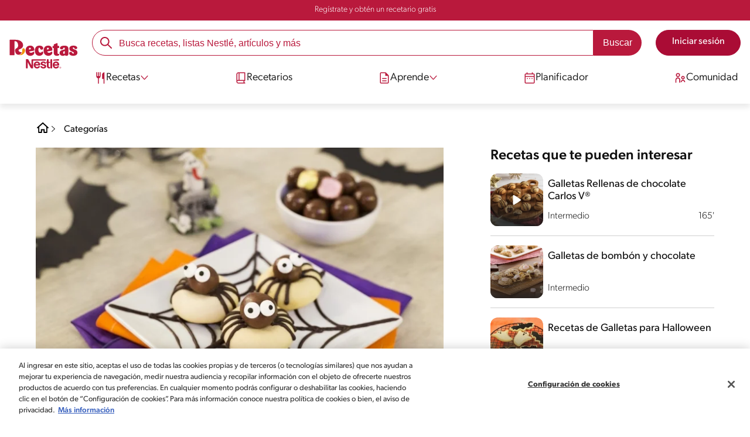

--- FILE ---
content_type: text/html; charset=UTF-8
request_url: https://www.recetasnestle.com.mx/recetas/galletas-arana-halloween-postre-horno
body_size: 33147
content:
<!DOCTYPE html><html lang="es-mx" dir="ltr" prefix="og: https://ogp.me/ns#"><head><meta charset="utf-8" /><meta name="ps-country" content="US" /><meta name="ps-language" content="en" /><meta name="ps-key" content="3344-5cb4a424ad45c0000cfdfa9e" /><meta name="description" content="Hornea galletas de chocolate fáciles y deliciosas, perfectas para Halloween. Sigue nuestro paso a paso y sorprende a todos. ¡Hazlas con Recetas Nestlé®!" /><link rel="canonical" href="https://www.recetasnestle.com.mx/recetas/galletas-arana-halloween-postre-horno" /><meta name="robots" content="index, follow, max-image-preview:large" /><link rel="alternate" href="https://www.recetasnestle.com.mx/recetas/galletas-arana-halloween-postre-horno" hreflang="es-mx" /><meta property="og:site_name" content="Recetas Nestlé" /><meta property="og:type" content="recipe" /><meta property="og:url" content="https://www.recetasnestle.com.mx/recetas/galletas-arana-halloween-postre-horno" /><meta property="og:title" content="Galletas de Chocolate: Receta fácil para Halloween con forma de araña" /><meta property="og:description" content="Prepara unas galletas llenas del DELICIOSO SABOR A CHOCOLATE y LA LECHERA. Para esta temporada son perfectas para compartir. ¡Te encantarán!" /><meta property="og:image" content="https://images.aws.nestle.recipes/original/04acb936a3ba90c10e133c7b771b8e16_GALLETAS_ARAÑA_-_HALLOWEEN.jpg" /><meta property="pin:id" content="Galletas de Chocolate: Receta fácil para Halloween con forma de araña" /><meta property="pin:media" content="https://images.aws.nestle.recipes/original/04acb936a3ba90c10e133c7b771b8e16_GALLETAS_ARAÑA_-_HALLOWEEN.jpg" /><meta property="pin:description" content="Prepara unas galletas llenas del DELICIOSO SABOR A CHOCOLATE y LA LECHERA. Para esta temporada son perfectas para compartir. ¡Te encantarán!" /><meta name="twitter:card" content="summary_large_image" /><meta name="twitter:title" content="Galletas de Chocolate: Receta fácil para Halloween con forma de araña" /><meta name="twitter:description" content="Prepara unas galletas llenas del DELICIOSO SABOR A CHOCOLATE y LA LECHERA. Para esta temporada son perfectas para compartir. ¡Te encantarán!" /><meta name="twitter:image" content="https://images.aws.nestle.recipes/original/04acb936a3ba90c10e133c7b771b8e16_GALLETAS_ARAÑA_-_HALLOWEEN.jpg" /><meta name="google-site-verification" content="Ga7UMt8sagpOT5Mq3MjvY__eC90oszbQMqItE249JUI" /><link rel="alternate" hreflang="x-default" href="https://www.recetasnestle.com.mx/recetas/galletas-arana-halloween-postre-horno" /><meta name="MobileOptimized" content="width" /><meta name="HandheldFriendly" content="true" /><meta name="viewport" content="width=device-width, initial-scale=1.0" /><script type="application/ld+json">{"@context":"https:\/\/schema.org","@graph":[{"@type":"Recipe","name":"Galletas de Chocolate: Receta f\u00e1cil para Halloween con forma de ara\u00f1a","description":"Prepara unas galletas llenas del DELICIOSO SABOR A CHOCOLATE y LA LECHERA. Para esta temporada son perfectas para compartir. \u00a1Te encantar\u00e1n!","recipeCuisine":"Global","recipeYield":"25","keywords":"Comidas familiares,Postre,Global,Festividad de Todos los Santos,Sin nueces de \u00e1rbol,Sin man\u00ed,Sin pescado,Sin crust\u00e1ceos,Libre de carne de puerco,Pescetarian,Vegetariano,Menos de 300 cal,para mesa de dulce,Galletas \/ Bizcochos,Productos de panader\u00eda,Horneando,Ninguna,Estacional","datePublished":"2022-07-21T23:24:03-0500","prepTime":"PT140M","cookTime":"PT45M","totalTime":"PT195M","recipeInstructions":[{"@type":"HowToSection","name":"Prepara la masa de galletas","itemListElement":[{"@type":"HowToStep","text":"Horno precalentado a 180 \u00b0C."},{"@type":"HowToStep","text":"Bate la mantequilla hasta acremar, agrega la Leche Condensada LA LECHERA\u00ae, el huevo; sin dejar de batir, a\u00f1ade poco a poco la harina, el polvo para hornear y la canela hasta obtener una masa suave. Refrigera durante 2 horas."}]},{"@type":"HowToSection","name":"Hornea","itemListElement":[{"@type":"HowToStep","text":"Forma bolitas de 20 g, col\u00f3calas en una charola previamente engrasada y enharinada y con tu dedo hunde el centro de la galleta; congela por 20 minutos. Hornea a 180 \u00b0C de 13 a 15 minutos y deja enfriar."}]},{"@type":"HowToSection","name":"Decora","itemListElement":[{"@type":"HowToStep","text":"Coloca el chocolate fundido en un cono de papel encerado, vierte un poco de chocolate al centro de cada galleta y cubre con un Caramelo Esponjado Cubierto de Dulce Sabor Chocolate FRESKAS\u00ae NESTL\u00c9\u00ae. Con m\u00e1s chocolate, forma las patitas de las ara\u00f1as sobre las galletas, pega 2 ojos de az\u00facar sobre el Caramelo NESTL\u00c9\u00ae FRESKAS\u00ae cubierto de chocolate con leche; deja secar. Con el chocolate restante, forma una telara\u00f1a en un plato, coloca algunas galletas y ofrece."}]}],"recipeIngredient":["1 1\/2 Barras de mantequilla","1 Lata de Leche Condensada LA LECHERA\u00ae","1 Huevo","3 1\/2 Tazas de harina de trigo","1 Cucharadita de polvo para hornear","2 Cucharadas de canela molida","80 Gramos de chocolate amargo","12 Caramelos NESTL\u00c9\u00ae FRESKAS\u00ae Cubierto de Chocolate con Leche","50 Ojos de az\u00facar"],"recipeCategory":"Postre","author":{"@type":"Person","name":"Abraham G\u00f3mez"},"nutrition":{"@type":"NutritionInformation","calories":"242","carbohydrateContent":"39","fiberContent":"1","proteinContent":"4","sodiumContent":"89","sugarContent":"21","fatContent":"7","saturatedFatContent":"4"},"image":{"@type":"ImageObject","representativeOfPage":"True","url":"\/sites\/default\/files\/srh_recipes\/983c55527c79fd9bc9deaa17900117ea.jpg"},"id":"\/recetas\/galletas-arana-halloween-postre-horno"},{"@type":"WebSite","name":"Recetas Nestl\u00e9","url":"https:\/\/www.recetasnestle.com.mx\/","potentialAction":{"@type":"SearchAction","target":{"@type":"EntryPoint","urlTemplate":"https:\/\/www.recetasnestle.com.mx\/busca\/resultado?q={search_term_string}"},"query-input":"required name=search_term_string"}}]}</script><link rel="amphtml" href="https://www.recetasnestle.com.mx/recetas/galletas-arana-halloween-postre-horno?amp" /><link rel="preload" as="image" href="https://www.recetasnestle.com.mx/sites/default/files/styles/recipe_detail_desktop_new/public/srh_recipes/983c55527c79fd9bc9deaa17900117ea.jpg?itok=SMUONc0N" imagesrcset="https://www.recetasnestle.com.mx/sites/default/files/styles/recipe_detail_mobile/public/srh_recipes/983c55527c79fd9bc9deaa17900117ea.jpg?itok=GTxa5Tf0 767w, https://www.recetasnestle.com.mx/sites/default/files/styles/recipe_detail_tablet/public/srh_recipes/983c55527c79fd9bc9deaa17900117ea.jpg?itok=2Jti-KhD 1024w, https://www.recetasnestle.com.mx/sites/default/files/styles/recipe_detail_desktop_new/public/srh_recipes/983c55527c79fd9bc9deaa17900117ea.jpg?itok=SMUONc0N 1200w" imagesizes="(max-width: 767px) 100vw, (max-width: 1024px) 100vw, 1200px" fetchpriority="high" /><link rel="apple-touch-icon" sizes="180x180" href="/themes/custom/cookit/favico/apple-touch-icon.png?v=new"><link rel="icon" type="image/png" sizes="32x32" href="/themes/custom/cookit/favico/favicon-32x32.png?v=new"><link rel="icon" type="image/png" sizes="16x16" href="/themes/custom/cookit/favico/favicon-16x16.png?v=new"><link rel="shortcut icon" href="/themes/custom/cookit/favico/favicon.ico?v=new"/><link rel="preconnect" href="https://fonts.googleapis.com"><link rel="preconnect" href="https://fonts.gstatic.com" crossorigin><link rel="preconnect" href="https://use.typekit.net"><link rel="preconnect" href="https://p.typekit.net"><base href="https://www.recetasnestle.com.mx"><title>Galletas de Chocolate: Forma de Araña | Recetas Nestlé</title> <script async src='https://securepubads.g.doubleclick.net/tag/js/gpt.js' crossorigin="anonymous"></script><script>
window.googletag = window.googletag || { cmd: [] };
let anchorSlot;
googletag.cmd.push(() => {
anchorSlot = googletag.defineOutOfPageSlot(
"/23291601510/recetasnestle.com.mx/responsive_anchor",
document.body.clientWidth <= 500
? googletag.enums.OutOfPageFormat.TOP_ANCHOR
: googletag.enums.OutOfPageFormat.BOTTOM_ANCHOR,
);
if (anchorSlot) {
anchorSlot.setTargeting("test", "anchor").addService(googletag.pubads());
}
var mapping1 = googletag.sizeMapping()
.addSize([1024, 0], [[970, 90], [728, 90], [300, 600], [120, 600], [300, 250], [336, 280]])
.addSize([768, 0], [[728, 90], [300, 250], [336, 280], [300, 600], [120, 600]])
.addSize([0, 0], [[336, 280], [300, 600], [120, 600], [300, 250], [320, 100], [320, 50]])
.build();
googletag.defineSlot('/23291601510/recetasnestle.com.mx/responsive_article_box_1', [[300, 250], [336, 280]], 'div-gpt-ad-1149614')
.defineSizeMapping(mapping1)
.addService(googletag.pubads());
googletag.defineSlot('/23291601510/recetasnestle.com.mx/responsive_article_box_2', [[300, 250], [336, 280]], 'div-gpt-ad-1149615')
.defineSizeMapping(mapping1)
.addService(googletag.pubads());
googletag.pubads().enableSingleRequest();
googletag.pubads().setTargeting('seccion', ['recetas']);
// Anchor ad activation
if (typeof googletag.pubads().enableAnchorAds === 'function') {
googletag.pubads().enableAnchorAds({ collapseTop: false });
}
// Initialize ad services
googletag.enableServices();
});
</script><script>
(function(d) {
var config = {
kitId: 'kzf4sci',
scriptTimeout: 3000,
async: true
},
h = d.documentElement,
t = setTimeout(function(){
h.className = h.className.replace(/\bwf-loading\b/g,"") + " wf-inactive";
}, config.scriptTimeout),
tk = d.createElement("script"),
f = false,
s = d.getElementsByTagName("script")[0], a;
h.className += " wf-loading";
tk.src = 'https://use.typekit.net/' + config.kitId + '.js';
tk.async = true;
tk.onload = tk.onreadystatechange = function(){
a = this.readyState;
if (f || (a && a != "complete" && a != "loaded")) return;
f = true;
clearTimeout(t);
try { Typekit.load(config); } catch(e) {}
};
s.parentNode.insertBefore(tk, s);
})(document);
</script><noscript><link href="https://use.typekit.net/kzf4sci.css" rel="stylesheet" /> </noscript><link rel="preload" as="style" onload="this.onload=null;this.rel='stylesheet'" media="all" href="/sites/default/files/css/css_TIEZfquSEC_qv4E0_wpbO-fZO324M1wrMtClh5LjoxI.css?delta=0&amp;language=es&amp;theme=cookit&amp;include=[base64]" /><link media="all" href="/themes/custom/cookit/Content/css/library-svgs.css?v=2026122&version=g4y-01-2025" rel="preload" as="style" onload="this.rel='stylesheet'"><link rel="stylesheet" type="text/css" href="/themes/custom/cookit/Content/css/print.css" media="print"><style>
.gpt-ads {
margin: 1.5rem auto;
display: flex;
justify-content: center;
padding: 0 1rem;
}
</style><style>
#div-chatg4y{
position: fixed;
bottom: 0;
right: 0;
z-index: 2047483645;
}
</style><style>
a,body,div,form,h1,h2,header,html,i,iframe,img,label,li,nav,ol,p,section,span,ul{border:0;font-size:100%;font:inherit;margin:0;padding:0;vertical-align:baseline}header,nav,section{display:block}a,aside,body,div,form,h1,h2,h3,header,html,i,iframe,img,label,li,nav,ol,p,section,span,ul{border:0;font-size:100%;font:inherit;margin:0;padding:0;vertical-align:baseline}aside,header,nav,section{display:block}body{line-height:1.2}ol,ul{list-style:none}button{background:0 0;border:none;color:inherit;font:inherit;line-height:normal;margin:0;overflow:visible;padding:0;width:auto;-webkit-font-smoothing:inherit;-moz-osx-font-smoothing:inherit;-webkit-appearance:none}*{outline:0!important;text-decoration:none}*,:after,:before{box-sizing:border-box}:root{--color-black:17,17,17;--color-white:255,255,255;--color-btn:170,12,53;--color-disabled:210,210,210;--color-text-disabled:153,153,153;--color-1:185,25,60;--color-2:255,250,245;--color-3:240,145,0;--color-4:175,25,25;--color-5:245,213,218;--color-6:135,35,20;--color-7:249,211,153;--color-8:77,23,15;--color-9:215,35,95;--color-10:80,175,225;--color-11:235,101,39;--color-12:0,105,50;--color-13:230,50,55;--color-14:255,205,0;--color-15:254,247,238;--filter-white:invert(100%);--filter-black:invert(12%) sepia(1%) saturate(0%) hue-rotate(64deg) brightness(95%) contrast(92%);--filter-btn:invert(14%) sepia(87%) saturate(3917%) hue-rotate(334deg) brightness(80%) contrast(101%);--filter-disabled:invert(100%) sepia(0%) saturate(7258%) hue-rotate(219deg) brightness(111%) contrast(65%);--filter-text-disabled:invert(63%) sepia(0%) saturate(0%) hue-rotate(13deg) brightness(97%) contrast(90%);--filter-1:invert(21%) sepia(78%) saturate(3878%) hue-rotate(335deg) brightness(73%) contrast(97%);--filter-2:invert(89%) sepia(9%) saturate(434%) hue-rotate(319deg) brightness(106%) contrast(109%);--filter-3:invert(62%) sepia(44%) saturate(3487%) hue-rotate(5deg) brightness(98%) contrast(103%);--filter-4:invert(20%) sepia(100%) saturate(2289%) hue-rotate(346deg) brightness(75%) contrast(104%);--filter-5:invert(88%) sepia(10%) saturate(425%) hue-rotate(302deg) brightness(98%) contrast(95%);--filter-6:invert(15%) sepia(32%) saturate(6239%) hue-rotate(354deg) brightness(93%) contrast(91%);--filter-7:invert(89%) sepia(10%) saturate(1678%) hue-rotate(333deg) brightness(101%) contrast(95%);--filter-8:invert(10%) sepia(34%) saturate(3766%) hue-rotate(345deg) brightness(96%) contrast(96%);--filter-9:invert(21%) sepia(85%) saturate(2213%) hue-rotate(320deg) brightness(98%) contrast(99%);--filter-10:invert(59%) sepia(82%) saturate(332%) hue-rotate(159deg) brightness(91%) contrast(94%);--filter-11:invert(44%) sepia(89%) saturate(2744%) hue-rotate(351deg) brightness(105%) contrast(84%);--filter-12:invert(22%) sepia(85%) saturate(1141%) hue-rotate(120deg) brightness(100%) contrast(101%);--filter-13:invert(32%) sepia(19%) saturate(4368%) hue-rotate(325deg) brightness(102%) contrast(116%);--filter-14:invert(88%) sepia(20%) saturate(7499%) hue-rotate(359deg) brightness(105%) contrast(104%);--filter-15:invert(84%) sepia(7%) saturate(426%) hue-rotate(333deg) brightness(116%) contrast(99%);--pt-fix-font-3:3px;--pt-fix-font-2:2px;--hl-1:1.625rem;--hl-2:1.5rem;--hl-3:1.125rem;--hl-4:1rem;--hl-sidebar:1.375rem;--tl-1:1rem;--tl-medium-size:1.125rem;--tl-default-size:1rem;--tl-body-size:1rem;--tl-small-size:0.875rem;--tl-smaller-size:0.75rem;--title-1:1.5rem;--title-2:1.125rem;--title-3:1rem;--title-4:1.25rem;--text-body:0.875rem;--text-body-small:0.75rem;--cta-1:1rem;--cta-2:0.875rem;--font-weight-lighter:200;--font-weight-light:300;--font-weight:400;--font-weight-medium:500;--font-weight-bold:600;--font-weight-eBold:700;--font-weight-extraBold:900;--header-height:9.125rem;--max-container:74.375rem;--max-container-lg:90rem}@media screen and (min-width:992px){:root{--hl-1:2rem;--hl-2:1.875rem;--hl-3:1.5rem;--hl-sidebar:1.5rem;--title-1:2rem;--title-2:1.5rem;--title-3:1.25rem;--title-4:1.75rem;--text-body:1rem;--text-body-small:0.875rem;--header-height:10.875rem}}.f-1{filter:var(--filter-1)}.f-3{filter:var(--filter-3)}.c-w{color:rgba(var(--color-white),1)}.c-b{color:rgba(var(--color-black),1)}.bg-w{background-color:rgba(var(--color-white),1)}.bg-1{background-color:rgba(var(--color-1),1)}.container{background-color:transparent;display:block;margin:0 auto;max-width:var(--max-container);padding:0 1rem;width:100%}.container--lg{max-width:var(--max-container-lg)}.container .container{padding:0}.mt-2{margin-top:.5rem}.mb-1{margin-bottom:.25rem}.mb-2{margin-bottom:.5rem}.mb-3{margin-bottom:.75rem}.mb-4{margin-bottom:1rem}.mb-5{margin-bottom:1.5rem}.mb-7{margin-bottom:2.5rem}.mr-2{margin-right:.5rem}html{font-size:16px;line-height:1.2;scroll-behavior:smooth;scroll-padding-top:var(--header-height)}@media (-ms-high-contrast:active),print and (-ms-high-contrast:none){html{font-size:14px}}html body{color:rgba(var(--color-black),1);font-family:canada-type-gibson,sans-serif;font-size:.875rem;font-weight:var(--font-weight-light);position:relative}@media (min-width:576px){html body{font-size:1rem}}html body .mainWrapper{display:block;overflow:hidden;padding-top:var(--header-height);width:100%}a{background-color:transparent;color:rgba(var(--color-black),1);text-decoration:none}ol li,p,ul li{font-size:.875rem;line-height:1.2}ol li a,ul li a{color:rgba(var(--color-1),1);font-weight:var(--font-weight-medium)}@media (min-width:576px){ol li,p,ul li{font-size:1rem}}p~ul{margin-top:.75rem}ol li,ul li{position:relative}ul~ul{margin-top:.75rem}.text-center{text-align:center}[class^=hl-]{display:block;line-height:1.2}h1{font-size:var(--hl-1)!important;font-weight:var(--font-weight-medium)!important}.hl-1{font-size:var(--hl-1)}.hl-1,.hl-2{font-weight:var(--font-weight-medium)}.hl-2{font-size:var(--hl-2)}.hl-sidebar{font-size:var(--hl-sidebar);font-weight:var(--font-weight-medium)}[class^=tl-]{line-height:1.3}.reg{font-weight:var(--font-weight-light)}.tl-small{font-size:var(--tl-small-size)}@media (max-width:991.98px){.hidden-lg-down{display:none!important}}.hidden{display:none!important}@media (min-width:992px){.recipe .recipe__texts,.reg{font-weight:var(--font-weight-lighter)}.hidden-lg-up,.hidden-md{display:none!important}}.sr-only,.visually-hidden{appearance:none;border:none!important;display:block!important;height:0!important;left:0!important;margin:0!important;opacity:0!important;overflow:hidden!important;padding:0!important;position:relative!important;top:0!important;width:0!important}img{height:auto}iframe,img{display:block;max-width:100%}.loading{background:rgba(var(--color-white),.7)!important;display:none;height:100%!important;left:0!important;position:fixed!important;top:0!important;width:100%!important;z-index:99999!important}.loading:before{border:7px solid rgba(var(--color-black),.2);border-radius:50%;border-top-color:rgba(var(--color-black),.4);content:"";height:50px;left:50%;margin:-25px 0 0 -25px;position:absolute;top:50%;width:50px}.loading__text{left:0;margin:0 auto;max-width:12.5rem;position:fixed;right:0;top:54%}.btn,.cta,.loading__text{font-size:1rem;font-weight:var(--font-weight);text-align:center}.btn,.cta{--color-cta-border:rgba(var(--color-btn),1);--color-cta-bg:rgba(var(--color-btn),1);--color-cta-filter-icon:var(--filter-white);--color-cta-text:rgba(var(--color-white),1);--border-radius:2.5rem;--height:2.5rem;align-items:center;background-color:var(--color-cta-bg);border:1px solid var(--color-cta-border);border-radius:var(--border-radius);color:var(--color-cta-text);column-gap:.5rem;display:flex;height:var(--height);justify-content:center;line-height:1;padding:.5rem 1.5rem}.cta--user{background-color:transparent;border:none;display:block;height:2rem;padding:.5rem;width:2rem}.cta--user i{--color-cta-filter-icon:var(--filter-1);height:1rem;margin:0;width:1rem}.cta--header{--color-cta-bg:rgba(var(--color-2),1);--color-cta-text:rgba(var(--color-black),1);align-items:center;background-color:var(--color-cta-bg);border:none;border-radius:.25rem;display:flex;font-weight:300;height:2.1875rem;justify-content:center;padding:.5rem .25rem}@media (max-width:389.98px){.cta--header{font-size:.875rem}}.cta--header i{--color-cta-filter-icon:var(--filter-1);height:.9375rem;margin:0 .25rem 0 0;width:.9375rem}.cta--outline{--color-cta-border:rgba(var(--color-1),1);--color-cta-text:rgba(var(--color-1),1);--color-cta-bg:rgba(var(--color-white),1);--color-cta-filter-icon:var(--filter-1)}.cta--widthModal{max-width:10rem;width:100%}.cta--widthFull{max-width:100%;width:100%}.btn{max-width:100%;width:fit-content}[class*=cta]>i,a>i{filter:var(--color-cta-filter-icon);height:.9375rem;width:.9375rem}.video{display:block;margin-bottom:1.5rem;position:relative;width:100%}.video:after{content:"";display:block;padding-bottom:56.25%}.actions{position:relative;z-index:3}.actions ul{display:flex;justify-content:flex-start}.actions ul li{margin:0 1rem 0 0;position:relative}.actions p{display:none;visibility:hidden}@media (min-width:992px){.loading:before{height:70px;margin:-35px 0 0 -35px;width:70px}.loading__text{top:58%}.actions p{display:block;font-size:.8125rem;text-align:center;visibility:visible}}.actions .svg{filter:var(--filter-1)}.actions .icons,.actions .svg{display:block;height:1.5rem;position:relative;width:1.5rem}.actions .icons .svg{left:50%;position:absolute;top:50%;transform:translate(-50%,-50%)}.actions .icons .svg--active{opacity:0}.actions__button{color:rgba(var(--color-1),1);flex-direction:column}.actions__button,.breadcrumb{align-items:center;display:flex}.breadcrumb{padding:1rem 0}.breadcrumb ol{align-items:center;column-gap:.25rem;display:flex}.breadcrumb ol li{display:none;font-size:.875rem;position:relative}.breadcrumb ol li:not(:first-of-type){padding-left:1.5rem}.breadcrumb ol li:not(:first-of-type):after{background-position:50%;background-repeat:no-repeat;background-size:contain;content:"";display:inline-block;filter:var(--filter-1);height:.75rem;left:0;position:absolute;top:47%;transform:translateY(-50%);width:.75rem}.breadcrumb ol li:nth-child(2){display:block}.breadcrumb ol li:nth-child(2):after{filter:var(--filter-1);left:0;transform:translateY(-50%) rotate(180deg);transform-origin:center}.breadcrumb ol li:first-of-type a i{height:1.5rem;width:1.5rem}.breadcrumb ol li a{color:rgba(var(--color-black),1);font-size:.875rem;font-weight:var(--font-weight);margin:1rem 0}.rating{grid-area:ratings;margin-bottom:1.875rem}.form-brands .js-form-type-radio input{display:none}#header{--border-bottom-divisor:#d2d2d2;--box-shadow:0px 7px 8px 0px rgba(0,0,0,.08);--height-sub-menu-1:0;background-color:rgba(var(--color-white),1);border-bottom:1px solid var(--border-bottom-divisor);display:flex;flex-direction:column;left:0;min-height:var(--header-height);position:fixed;top:0;width:100%;z-index:105}#header [class="cta hidden-lg-down"]{font-weight:var(--font-weight);height:100%}#header input[type=checkbox]{display:none}#header>.container{align-items:center;display:grid;gap:.5rem;grid-auto-flow:row;grid-template-areas:"logo search account hamb" "logo links-mob links-mob links-mob";grid-template-columns:5.3125rem auto 2rem 2rem;grid-template-rows:repeat(2,auto);justify-content:space-between;padding:.75rem .5rem}@media (max-width:991.98px){.breadcrumb{padding-left:1rem}#header input[type=submit]{display:none}#header>.container{max-width:31.25rem}#header .nav{overflow-y:scroll}}#header>.container .hamb-menu__icon{grid-area:hamb}#header>.container .header__logo{grid-area:logo}#header>.container .header__account{grid-area:account}#header>.container .header__links-mob{grid-area:links-mob}#header>.container .header__search{grid-area:search}#header .header__logo{margin:0 auto}#header .header__logo .logo-img{display:inline-block;height:2.25rem;width:5.3125rem}@media (min-width:992px){.actions .icons,.actions .svg{height:2.125rem;margin-bottom:.5rem;width:2.125rem}.breadcrumb{height:auto;margin-left:0;margin-top:1rem;padding-left:0;width:auto}.breadcrumb ol li{display:block}.breadcrumb ol li:not(:first-of-type):after{filter:var(--filter-black);left:0;transform:translateY(-50%)}.breadcrumb ol li:nth-child(2):after{filter:var(--filter-black)}.breadcrumb ol li a{font-size:1rem}#header{border-bottom:none;box-shadow:var(--box-shadow)}#header>.container{gap:1.5rem;grid-auto-flow:row;grid-template-areas:"logo search account" "logo nav nav";grid-template-columns:auto minmax(50%,80%) minmax(145px,auto);grid-template-rows:repeat(2,auto);padding:1rem}#header>.container .header__logo{align-self:baseline;grid-area:logo;margin-top:1rem}#header>.container .header__search{grid-area:search}#header>.container .header__account{grid-area:account}#header>.container .nav{grid-area:nav}#header .header__logo .logo-img{height:3.125rem;width:7.3125rem}}#header .header__notify{--color-bg:rgba(var(--color-1),1);--color-text:rgba(var(--color-white),1);background-color:var(--color-bg);height:2.1875rem;padding-bottom:.5rem;padding-top:.5rem}#header .header__notify>.container{align-items:center;display:flex;justify-content:center}#header .header__notify>.container a{color:var(--color-text)}#header .hamb-menu__icon{border-radius:.5rem;display:block;padding:.5rem .4375rem}#header .hamb-menu__icon .line{background-color:rgba(var(--color-1),1);border-radius:.25rem;display:block;height:.125rem;width:100%}#header .hamb-menu__icon .line__2{margin:.1875rem 0}#header .header__links-mob{align-items:center;column-gap:.5rem;display:flex;justify-content:space-between}#header .header__links-mob a{width:-webkit-fill-available}#header .header__links-mob a i{margin-right:0!important}#header .header__search{display:flex;width:100%;--rounded:2.5rem}#header .header__search.searchBlock{padding:0}#header .header__search>.container{max-width:100%!important;padding:0}#header .header__search>.container .searchBlock__btnIngredients{display:none}#header .header__search form{margin-bottom:0}#header .header__search .search-form{align-items:center;display:flex;justify-content:center;margin-bottom:0;width:100%}#header .header__search .search-form .js-form-item{position:relative;width:-webkit-fill-available}#header .header__search .search-form .js-form-item:before{background-repeat:no-repeat;content:"";display:block;filter:var(--filter-1);height:1.5rem;left:.75rem;position:absolute;top:50%;transform:translateY(-50%);width:1.5rem}#header .header__search .search-form input[type=text]{border:1px solid rgba(var(--color-1),1);border-radius:var(--rounded);height:2.75rem;padding:0 1rem 0 2.8125rem;width:100%}#header .header__search .search-form input[type=text]:-ms-input-placeholder{color:rgba(var(--color-1),1);font-size:1rem}#header .header__search .search-form input[type=submit]{border-radius:0 var(--rounded) var(--rounded) 0!important}@media (min-width:992px){#header .header__search .search-form input[type=text]{border-radius:var(--rounded) 0 0 var(--rounded)}#header .header__search .search-form input[type=submit]{background-color:rgba(var(--color-1),1);border:none;border-radius:0 var(--rounded) var(--rounded) 0;color:rgba(var(--color-white),1);height:2.75rem;margin-left:0;margin-top:0!important;padding:0 1rem}}#header .nav{--color-nav-bg:rgba(var(--color-white),1);--color-nav-text:rgba(var(--color-black),1);--size-logo-desk:-8.813rem;align-items:flex-start;background-color:var(--color-nav-bg);border-radius:.25rem;display:flex;flex-direction:column;height:calc(100vh - var(--header-height));padding:.75rem 2rem 1.5rem;position:absolute;right:0;row-gap:1rem;top:-105vh;width:100%;z-index:2}#header .nav__header{display:flex;justify-content:flex-end;position:relative;width:100%}#header .nav__header .close{align-items:center;display:flex;justify-content:center}#header .nav__header .close i{height:1rem;width:1rem}@media (min-width:992px){#header .nav__header{display:none}}#header .nav__btns{align-items:center;column-gap:1rem;display:flex;justify-content:center;margin-bottom:1rem;width:100%}#header .nav__btns a{font-weight:var(--font-weight)}@media (min-width:992px){#header .nav{align-items:center;background-color:transparent;border-radius:0;flex-direction:column;height:auto;justify-content:space-between;left:auto;padding:0;position:static;row-gap:1rem;top:auto;width:100%;z-index:1}}#header .nav .content{display:flex;flex-direction:column;position:relative;row-gap:2rem;width:100%}@media (min-width:992px){#header .nav .content{align-items:flex-start;column-gap:2rem;flex-direction:row;justify-content:space-between;row-gap:0}#header .nav .content:after{background-color:rgba(var(--color-3),1);height:1px;position:absolute;top:2.5625rem;width:100%}#header .nav .content>li.sub-menu.double-space .dropdown-menu{column-gap:2.5rem!important}}#header .nav .content>li{align-items:center;display:flex;position:static}#header .nav .content>li.sub-menu>label{width:100%}#header .nav .content>li.sub-menu>label i:last-of-type{margin-left:auto}#header .nav .content>li.sub-menu .sub-menu-1{display:flex;flex-direction:column;height:100%;left:-120%;position:absolute;top:0;width:100%;z-index:2}#header .nav .content>li.sub-menu .sub-menu-1 .back{align-items:center;display:flex;width:fit-content}#header .nav .content>li.sub-menu .sub-menu-1 .back i{height:.875rem;width:.875rem}#header .nav .content>li.sub-menu .sub-menu-1>p{align-items:center;column-gap:1rem;display:flex}#header .nav .content>li.sub-menu .sub-menu-1>p i{height:1.25rem;width:1.25rem}#header .nav .content>li.sub-menu .sub-menu-1 .dropdown-menu,#header .nav .content>li.sub-menu .sub-menu-1>ul{display:flex;flex-direction:column;margin-left:2.5rem;margin-top:0}@media (max-width:991.98px){#header .nav .content>li.sub-menu .sub-menu-1{height:100vh}#header .nav .content>li.sub-menu .sub-menu-1 .dropdown-menu .dropdown,#header .nav .content>li.sub-menu .sub-menu-1>p,#header .nav .content>li.sub-menu .sub-menu-1>ul .dropdown{margin-bottom:1.5rem}#header .nav .content>li{width:100%}}#header .nav .content>li.sub-menu .sub-menu-1 .dropdown-menu .dropdown .all,#header .nav .content>li.sub-menu .sub-menu-1>ul .dropdown .all{position:absolute;right:0;text-decoration:underline;top:calc(-1.5rem + -20px)}#header .nav .content>li.sub-menu .sub-menu-1 .dropdown-menu .dropdown>label,#header .nav .content>li.sub-menu .sub-menu-1>ul .dropdown>label{align-items:center;display:flex;justify-content:space-between;width:100%}#header .nav .content>li.sub-menu .sub-menu-1 .dropdown-menu .dropdown>label i,#header .nav .content>li.sub-menu .sub-menu-1>ul .dropdown>label i{transform:rotate(90deg)}#header .nav .content>li.sub-menu .sub-menu-1 .dropdown-menu .dropdown-content,#header .nav .content>li.sub-menu .sub-menu-1>ul .dropdown-content{display:none;margin-left:1rem;margin-top:.5rem;row-gap:.5rem}@media (min-width:992px){#header .nav .content>li.sub-menu .sub-menu-1{display:none;left:0;max-width:calc(var(--max-container-lg) - 2rem);padding:0 .25rem;top:2.625rem;width:calc(100vw - 3rem)}#header .nav .content>li.sub-menu .sub-menu-1 .back{display:none}#header .nav .content>li.sub-menu .sub-menu-1 .dropdown-menu,#header .nav .content>li.sub-menu .sub-menu-1>ul{align-items:flex-start;background-color:rgba(var(--color-white),1);column-gap:1.5rem;display:flex;flex-direction:row;justify-content:flex-start;margin:0;padding-bottom:1.5rem;padding-top:1.5rem;position:relative;width:100%}#header .nav .content>li.sub-menu .sub-menu-1 .dropdown-menu:after,#header .nav .content>li.sub-menu .sub-menu-1>ul:after{background-color:rgba(var(--color-white),1);box-shadow:var(--box-shadow);content:"";height:100%;left:-33vw;position:absolute;top:0;width:121vw;z-index:-1}#header .nav .content>li.sub-menu .sub-menu-1 .dropdown-menu li a,#header .nav .content>li.sub-menu .sub-menu-1>ul li a{align-items:center;column-gap:.75rem;display:flex}#header .nav .content>li.sub-menu .sub-menu-1 .dropdown-menu .dropdown .all,#header .nav .content>li.sub-menu .sub-menu-1>ul .dropdown .all{grid-column:1;position:static;white-space:nowrap;width:fit-content}#header .nav .content>li.sub-menu .sub-menu-1 .dropdown-menu .dropdown label i,#header .nav .content>li.sub-menu .sub-menu-1>ul .dropdown label i{display:none}#header .nav .content>li.sub-menu .sub-menu-1 .dropdown-menu .dropdown-content,#header .nav .content>li.sub-menu .sub-menu-1>ul .dropdown-content{border-left:1px solid var(--border-bottom-divisor);display:flex;flex-direction:column;margin-left:0}#header .nav .content>li.sub-menu .sub-menu-1 .dropdown-menu .dropdown-content>li,#header .nav .content>li.sub-menu .sub-menu-1>ul .dropdown-content>li{padding-left:1rem}}#header .nav .content>li a{text-decoration:none}#header .nav .content>li a,#header .nav .content>li label{align-items:center;column-gap:1rem;display:flex}#header .nav .content>li a i,#header .nav .content>li label i{height:1.25rem;width:1.25rem}#header .nav .content>li label i.svg-arrow{height:.9375rem;width:.9375rem}#header .nav .content>li.recipe .sub-menu-1 .dropdown-menu .dropdown:first-of-type{margin-bottom:0}#header .content li[role=menuitem] a,#header .content li[role=menuitem] label{--font-size-menu-item-level-0:1rem;--font-color-menu-item-level-0:rgba(var(--color-black),1);color:var(--font-color-menu-item-level-0);font-size:var(--font-size-menu-item-level-0);font-weight:var(--font-weight-light)}@media (min-width:1200px){#header .content li[role=menuitem] a,#header .content li[role=menuitem] label{--font-size-menu-item-level-0:1.125rem}}#header .content li[role=menuitem] .sub-menu-1 a,#header .content li[role=menuitem] .sub-menu-1 p{--font-size-menu-item-level-1:1rem;--font-color-menu-item-level-1:rgba(var(--color-black),1);color:var(--font-color-menu-item-level-1);font-size:var(--font-size-menu-item-level-1)}#header .content li[role=menuitem] .sub-menu-1 .dropdown-menu li[role=menuitem] a,#header .content li[role=menuitem] .sub-menu-1 .dropdown-menu li[role=menuitem] label{--font-size-menu-item-level-2:1rem;--font-color-menu-item-level-2:rgba(var(--color-black),1);color:var(--color-text-destaque,--font-color-menu-item-level-2);font-size:var(--font-size-menu-item-level-2);font-weight:var(--font-weight-light)}#header .content li[role=menuitem] .sub-menu-1 .dropdown-menu li[role=menuitem] .dropdown-content li a{--font-size-menu-item-level-3:.875rem;--font-color-menu-item-level-3:rgba(var(--color-black),1);color:var(--font-color-menu-item-level-3);font-size:var(--font-size-menu-item-level-3);font-weight:var(--font-weight-light)}.list--recipeSidebar{display:grid;gap:1rem;grid-template-columns:1fr 1fr}.recipe__top .breadcrumb{margin-left:0}@media (min-width:992px){#header .nav .content>li{border-bottom:3px solid rgba(var(--color-white),1);height:2.625rem;padding:.25rem .25rem 1rem;z-index:2}#header .nav .content>li i{height:1.1875rem;width:1.1875rem}#header .nav .content>li>a{align-items:center;column-gap:.75rem;display:flex}#header .nav .content>li.sub-menu label{column-gap:.5rem}#header .nav .content>li.sub-menu label .svg-arrow{transform:rotate(90deg)}#header .nav .content>li.recipe .sub-menu-1 .dropdown-menu .dropdown:first-of-type{margin-bottom:auto;margin-top:auto}#header .content li[role=menuitem] .sub-menu-1 a,#header .content li[role=menuitem] .sub-menu-1 p{--font-size-menu-item-level-1:1.125rem}#header .content li[role=menuitem] .sub-menu-1 .dropdown-menu li[role=menuitem] label span{font-weight:var(--font-weight-medium)}.list--recipeSidebar{gap:0;grid-template-columns:1fr}.recipe>.container{display:grid;gap:0 5rem;grid-auto-flow:row;grid-template-areas:"top top" "main aside" "footer footer";grid-template-columns:calc(67% - 5rem) minmax(33%,24.375rem);grid-template-rows:auto auto;justify-content:space-between}.recipe__top{grid-area:top}.recipe__main{display:flex;flex-direction:column;grid-area:main}.recipe__aside{grid-area:aside}.recipe__footer{grid-area:footer}.recipe__main>div.mb-5,.recipe__main>section.mb-5{margin-bottom:2rem}.recipe__main>div.mb-4{margin-bottom:1.5rem}}.recipe__image{margin-bottom:.75rem;position:relative}.actions--recipes{align-items:center;background-color:var(--color-bg-actions-list,rgba(var(--color-15),1));border-radius:.5rem;display:flex;justify-content:space-between;margin-bottom:1.5rem;padding:.5rem 1rem}@media (min-width:992px){.actions--recipes{justify-content:space-around}.actions--recipes li{margin-right:0}.actions--recipes li .actions__button p{color:var(--color-text-actions-list,rgba(var(--color-black),1));font-weight:var(--font-weight-light)}}.anchors{align-items:center;justify-content:space-between;margin-bottom:1rem}.anchors,.anchors li{display:flex}.anchors li a{color:var(--color-anchors,rgba(var(--color-black),1));font-size:.875rem;font-weight:var(--font-weight-medium);padding:.25rem .25rem .75rem}.recipeComments{grid-area:comments;margin-bottom:1.875rem}@media (max-width:991.98px){.recipe__top .breadcrumb{margin-left:-1rem}.recipe__image .image{margin-left:-1rem;margin-right:-1rem}}.recipe__image .my-menu-iq.teaser{right:0;top:1rem;z-index:10}.recipe__image .my-menu-iq.teaser .srh_progress-bar:before{font-weight:400}.recipe__image .brand{left:.5rem;position:absolute;top:.5rem}.recipe__image .brand img{max-height:2.5rem;width:auto}.brand{left:.5rem;position:absolute;top:.5rem}@media (min-width:992px){.anchors{display:none}.recipe__image .my-menu-iq.teaser{right:1rem}.brand,.recipe__image .brand{left:1rem;top:1rem}}.brand img{max-height:2.5rem;width:auto}.my-menu-iq.teaser{border-radius:50px;padding:4px 10px 4px 6px;position:absolute;right:24px;top:16px;z-index:1250}.informations{--color-border-infos:rgba(var(--color-black),0.2);align-items:center;border:1px solid var(--color-border-infos);border-radius:.5rem;column-gap:2.5rem;display:flex;justify-content:space-evenly;margin-bottom:1.5rem;padding:.5rem .75rem}.informations li{display:flex;flex-direction:column}.informations li .title-info{--color-title-info:rgba(var(--color-black),1);color:var(--color-title-info);font-size:.75rem;font-weight:var(--font-weight);text-align:center;text-transform:capitalize}.informations .icons{--color-text-icons:rgba(var(--color-black),1);align-items:center;color:var(--color-text-icons);column-gap:.25rem;display:flex;font-size:.8125rem;font-weight:var(--font-weight);justify-content:center;line-height:1}.informations .icons i{--filter-icon:var(--filter-3);filter:var(--filter-icon);height:.9375rem;margin-bottom:.125rem;width:.9375rem}.informations .difficulty__text{--color-text-difficulty:rgba(var(--color-black),1);color:var(--color-text-difficulty);font-size:.875rem;font-weight:var(--font-weight-light);text-align:center}.informations .infos-cost .cost{display:flex}.informations .infos-cost .cost i{height:.9375rem;opacity:.5;width:.9375rem}.informations .infos-cost .cost--medium .svg-cifrao:first-of-type,.informations .infos-cost .cost--medium .svg-cifrao:nth-of-type(2){opacity:1}.informations .infos-ratings .qualification i{filter:none}.srh_progress-bar:before{color:#78bec7;content:attr(data-percent);font-size:36px;font-weight:700;left:50%;position:absolute;text-align:center;top:40%;-webkit-transform:translate(-50%,-50%);-ms-transform:translate(-50%,-50%);transform:translate(-50%,-50%);z-index:100}.my-menu-iq.teaser .srh_progress-bar:before{color:#0d0d0d;font-size:13px;font-weight:700;line-height:1;top:50%}.tagsFilter{background-color:var(--color-bg,rgba(var(--color-15),1));border-radius:.5rem;display:flex;flex-direction:column;padding:.75rem}.tagsFilter__title{color:var(--color-title,rgba(var(--color-black),1));display:block;font-size:1rem;font-weight:var(--font-weight);white-space:nowrap}@media (min-width:992px){.my-menu-iq.teaser{right:1rem!important}.informations li .title-info{font-size:.875rem}.tagsFilter{align-items:center;column-gap:.5rem;flex-direction:row;justify-content:center}.tagsFilter__title{margin-bottom:0}}.tagsFilter__list{display:flex;flex-wrap:wrap;gap:.5rem}.recipe__tipItem--accordion input{display:none}.utensils{display:flex;flex-direction:column}.cardRecipe__image{border-radius:.75rem .75rem 0 0;overflow:hidden;position:relative}.cardRecipe__image picture{display:block;position:relative}.cardRecipe__image picture:after{background:linear-gradient(180deg,rgba(30,30,30,0),rgba(30,30,30,.8));bottom:0;content:"";display:block;height:4.0625rem;left:0;position:absolute;width:100%}.cardRecipe__image picture img{width:100%}.cardRecipe__image .brand{display:none;left:.5rem;position:absolute;top:.5rem}.cardRecipe__image .brand img{height:2.5rem;width:auto}.cardRecipe__title{display:-webkit-box;font-size:22px;height:2.4em;line-height:1.2;overflow:hidden;-webkit-line-clamp:2;-webkit-box-orient:vertical;color:var(--color-title);font-weight:var(--font-weight);margin-bottom:.5rem;text-align:left;text-overflow:ellipsis;white-space:normal}.cardRecipe__infos{align-items:center;column-gap:.5rem;display:flex;margin-bottom:.5rem}.cardRecipe__infos li{align-items:center;border:1px solid var(--color-border-infos);border-radius:50px;display:flex;height:1.5625rem;justify-content:center;padding:.25rem .5rem}.cardRecipe__infos li .title-info{display:none}.cardRecipe__infos li i{height:.9375rem;width:.9375rem}.cardRecipe__infos li span{display:flex}.cardRecipe__infos li span.text{color:var(--color-text);font-size:.875rem;font-weight:var(--font-weight);line-height:1;margin-top:var(--pt-fix-font-3)}.cardRecipe__infos li.infos-time{background-color:var(--color-background-infos)}.cardRecipe__infos li.infos-time .svg-time-v3{margin-right:.25rem}.cardRecipe__infos li.infos-difficulty{background-color:var(--color-background-infos)}.cardRecipe--sidebar{display:block;position:relative;width:100%}.cardRecipe--sidebar .cardRecipe__image{border-radius:.75rem;display:block;margin-bottom:.5rem;overflow:hidden;position:relative}.cardRecipe--sidebar .cardRecipe__image:before{background:linear-gradient(180deg,rgba(30,30,30,0),rgba(30,30,30,.8));bottom:0;content:"";display:block;height:4.0625rem;left:0;position:absolute;width:100%}.cardRecipe--sidebar .cardRecipe__image img{border-radius:.75rem;height:10.6875rem;margin-bottom:0;object-fit:cover;object-position:center;width:100%}.cardRecipe--sidebar .cardRecipe__infos{align-items:center;column-gap:.5rem;display:flex;flex-direction:row;gap:0;justify-content:space-between;margin:0;padding:0 .7rem;position:absolute;top:9.3875rem;width:100%}.cardRecipe--sidebar .cardRecipe__infos li{background-color:transparent;border:none;height:auto}.cardRecipe--sidebar .cardRecipe__infos .infos-difficulty,.cardRecipe--sidebar .cardRecipe__infos .infos-time{border:none;font-size:0;height:auto;padding:0}.cardRecipe--sidebar .cardRecipe__infos .infos-difficulty .text,.cardRecipe--sidebar .cardRecipe__infos .infos-time .text{color:var(--color-text-card-sidebar,rgba(var(--color-white),1));font-size:var(--font-size-info,.75rem);font-weight:var(--font-weight)}.cardRecipe--sidebar .cardRecipe__infos .infos-time i{display:none}.cardRecipe--sidebar .cardRecipe__title{display:-webkit-box;font-size:14px;height:auto;line-height:1.2;overflow:hidden;-webkit-line-clamp:2;-webkit-box-orient:vertical;color:var(--color-title,rgba(var(--color-black),1));font-weight:var(--font-weight);margin-bottom:0;text-overflow:ellipsis;white-space:normal;width:100%}@media (min-width:992px){.cardRecipe--sidebar{display:grid;gap:0 .5rem;grid-template-columns:5.625rem calc(100% - 6.125rem);grid-template-rows:5.625rem;height:auto!important}.cardRecipe--sidebar:not(:last-of-type){border-bottom:1px solid rgba(var(--color-black),.2);margin-bottom:1rem;padding-bottom:1rem}.cardRecipe--sidebar:last-of-type .cardRecipe__infos{bottom:.75rem}.cardRecipe--sidebar .cardRecipe__image{margin-bottom:0}.cardRecipe--sidebar .cardRecipe__image picture img{height:5.625rem;width:5.625rem}.cardRecipe--sidebar .cardRecipe__title{display:-webkit-box;font-size:18px;height:2.4em;line-height:1.2;overflow:hidden;-webkit-line-clamp:2;-webkit-box-orient:vertical;margin-top:.5rem;text-overflow:ellipsis;white-space:normal}.cardRecipe--sidebar .cardRecipe__infos{--font-size-info:.875rem;--color-text-card-sidebar:rgba(var(--color-black),1);bottom:1.5rem;padding:0;right:0;top:auto;width:calc(100% - 6.125rem)}.cardRecipe--sidebar .cardRecipe__infos .infos-difficulty:after,.cardRecipe--sidebar .cardRecipe__infos .infos-time:after{font-size:1rem;font-weight:var(--font-weight);padding-top:2px}.cardRecipe--sidebar .cardRecipe__infos .infos-difficulty .text,.cardRecipe--sidebar .cardRecipe__infos .infos-time .text{--font-size-info:1rem;font-weight:var(--font-weight-lighter)}}.related-banner{display:block}.related-banner img{border-radius:.5rem}.searchBlock{padding:1.5rem 0}.searchBlock .container{max-width:724px}.searchBlock form{display:flex;margin-bottom:1.5rem;position:relative}.searchBlock form .js-form-item{flex:1;position:relative}.searchBlock form input[type=text]{border:none;border-bottom:1px solid rgba(var(--color-1),1);font-size:1rem;min-height:2.25rem;padding:0 .625rem;width:100%}.searchBlock form .btn{display:none;margin-left:.625rem}.searchBlock__btnIngredients{font-size:1rem;text-transform:uppercase;width:100%}.searchBlock__btnIngredients .svg{filter:var(--filter-white);margin-right:.3125rem;width:1.625rem}.actions__shareOptions,.shareOptions{--color-bg:rgba(var(--color-white),1);--color-red:rgba(var(--color-1),1);--border-color:#bababa;--box-shadow:0 0 16px 0 hsla(0,0%,52%,.5);background-color:var(--color-bg);border-radius:.5rem;box-shadow:var(--box-shadow);display:none;flex-direction:column;left:0;margin:0 0 0 .125rem;min-width:22.125rem;opacity:0;padding:1rem;position:absolute;top:0;visibility:hidden;z-index:10}.actions__shareOptions--button{bottom:0;left:auto;right:0;top:auto}.actions__shareOptions li,.shareOptions li{margin:0;padding:.75rem}.actions__shareOptions li:not(:last-child),.shareOptions li:not(:last-child){border-bottom:1px solid var(--border-color)}.actions__shareOptions li a,.shareOptions li a{align-items:center;color:rgba(var(--color-black),1);display:flex;justify-content:flex-start;text-decoration:none!important;width:100%}.actions__shareOptions .svg,.shareOptions .svg{filter:var(--filter-1);height:1.5rem;margin:0 .75rem 0 0;width:1.5rem}.glide__slide{flex-shrink:0;height:100%;white-space:normal;width:100%;-webkit-touch-callout:none}.tagItem{--color-border:rgba(var(--color-btn),1);--color-bg:rgba(var(--color-white),1);--color-text:rgba(var(--color-black),1);--color-hover-border:rgba(var(--color-btn),1);--color-hover-bg:rgba(var(--color-btn),1);--color-hover-text:rgba(var(--color-white),1);--border-radius:2.5rem;align-items:center;background-color:var(--color-bg);border:1px solid var(--color-border);border-radius:var(--border-radius);color:var(--color-text);display:flex;font-size:.875rem;font-weight:var(--font-weight);justify-content:center;padding:.375rem 1rem .25rem;text-decoration:none;white-space:nowrap}@media (min-width:992px){.searchBlock form input[type=text]{font-size:1.125rem;height:100%}.searchBlock form .btn{display:block}.tagItem{font-weight:var(--font-weight-light)}}.webform-submission-form .form-item input[type=radio]{appearance:none;background-color:rgba(var(--color-white),1);border:1px solid rgba(var(--color-1),1);border-radius:50%;height:1rem;margin-right:.5rem;outline:0;padding:.25rem;position:relative;width:1rem}.webform-submission-form .form-item input{border:none;border-bottom:1px solid rgba(var(--color-1),1);font-size:1rem;height:2rem;padding:0 .5rem;width:100%}.svg,[class^=svg-]{background-position:50%;background-repeat:no-repeat;display:inline-block;height:1.875rem;width:1.875rem}.svg,.svg-arrow,.svg-arrow-back-v3,.svg-artigos-e-dicas-v3,.svg-cardapio-v3,.svg-cifrao,.svg-close,.svg-cooked,.svg-cooked-full,.svg-copy,.svg-curso-gratis-v3,.svg-e-books-v3,.svg-facebook,.svg-home,.svg-home-v3,.svg-pinterest,.svg-portion,.svg-print,.svg-receitas-v3,.svg-save,.svg-save-full,.svg-search-ingredient,.svg-share,.svg-share-full,.svg-star-full-v3,.svg-time-v3,.svg-twitter-v2,.svg-user-account-v3,.svg-whatsapp,[class^=svg-]{background-size:contain}.mmiq-teaser-inner,.my-menu-iq{display:-ms-flexbox}.srh_progress-bar{height:95px;margin:5px auto 22px;position:relative;width:95px}.srh_progress-bar svg{-webkit-transform:rotate(180deg);-ms-transform:rotate(180deg);transform:rotate(180deg);width:100%}.srh_progress-bar__background{fill:#fff;stroke:#ececec;stroke-width:2;stroke-dashoffset:0;stroke-dasharray:none;stroke-linecap:butt}.srh_progress-bar__progress{fill:none;stroke:#ececec;stroke-dasharray:100 100;stroke-dashoffset:100;stroke-linecap:round;stroke-width:2}.srh_progress-bar[data-percent="80"] .srh_progress-bar__progress{stroke-dashoffset:20}.my-menu-iq.teaser .teaser-title{border-radius:50px;inset:0;position:absolute;z-index:1}.my-menu-iq.teaser .srh_progress-bar{height:30px;margin:0 7px 0 0;width:30px}.my-menu-iq{color:#06231c;display:flex;position:fixed;right:0;-webkit-box-align:stretch;-webkit-align-items:stretch;-ms-flex-align:stretch;align-items:stretch;background-color:#fff;font-size:16px;line-height:1;max-width:100%}.my-menu-iq.teaser .ustensils-ico{margin-top:3px}.mmiq-teaser-inner{display:flex}.my-menu-iq *{box-sizing:border-box}@media (min-width:768px){.my-menu-iq.teaser{top:24px}.my-menu-iq{max-width:90%}}.recipe>.container .container{padding:0}.cardRecipe--sidebar.cardRecipe--video .cardRecipe__image:after,.cardRecipe--video .cardRecipe__image:after{background-position:0;background-repeat:no-repeat;background-size:contain;content:"";display:block;filter:var(--filter-white);height:1.25rem;left:50%;position:absolute;top:50%;transform:translate(-50%,-50%);width:1.25rem}.single-image .container{display:flex;justify-content:center}.single-image .container img{width:100%}.srh_progress-bar[data-percent="75"] .srh_progress-bar__progress{stroke-dashoffset:25}[data-youtube-open]{position:relative}[data-youtube-open]:after{background-position:0;background-repeat:no-repeat;background-size:contain;content:"";display:block;filter:var(--filter-white);height:3.125rem;left:50%;opacity:.8;position:absolute;top:50%;transform:translate(-50%,-50%);transform-origin:0 0;width:3.125rem}.informations .infos-cost .cost--easy .svg-cifrao:first-of-type{opacity:1}.sliders--recipesGallery{background-color:var(--color-bg-slider-gallery,rgba(var(--color-15),1));display:block;margin-bottom:.75rem;margin-left:-2px;position:relative;width:100%}@media (max-width:991.98px){.sliders--recipesGallery{margin-left:-1rem!important;margin-right:-1rem!important;width:calc(100% + 2rem)!important}}.sliders--recipesGallery .js-reviewSliderComponent .glide__track{overflow:hidden}.sliders--recipesGallery .js-reviewSliderComponent .glide__slide .image{margin-left:0;margin-right:0}.sliders--recipesGallery .js-reviewSliderCarouselComponent{height:4.375rem;padding:.5rem 2.5rem}@media (min-width:768px){.sliders--recipesGallery .js-reviewSliderCarouselComponent{height:5.6875rem}}.sliders--recipesGallery .js-reviewSliderCarouselComponent .glide__track{overflow:hidden}.sliders--recipesGallery .js-reviewSliderCarouselComponent .glide__slides.fixes{transform:none!important}.sliders--recipesGallery .js-reviewSliderCarouselComponent .glide__slide{opacity:.5}.sliders--recipesGallery .js-reviewSliderCarouselComponent .glide__slide.active{opacity:1}.sliders--recipesGallery .js-reviewSliderCarouselComponent .glide__arrow{display:block}.sliders--recipesGallery .js-reviewSliderCarouselComponent .glide__arrow--right{right:0}.sliders--recipesGallery .js-reviewSliderCarouselComponent .glide__arrow--left{left:0}@media (min-width:992px){.sliders--recipesGallery .js-reviewSliderCarouselComponent{margin:0 auto;max-width:26.5625rem;padding:.5rem 0}.sliders--recipesGallery .js-reviewSliderCarouselComponent .glide__arrow--right{right:-4.125rem}.sliders--recipesGallery .js-reviewSliderCarouselComponent .glide__arrow--left{left:-4.125rem}}.glide{position:relative;width:100%}.glide__track{overflow:visible}@media (min-width:1300px){.glide__track{overflow:hidden}}.glide__slides{backface-visibility:hidden;display:flex;flex-wrap:nowrap;list-style:none;margin:0;overflow:hidden;padding:0;position:relative;touch-action:pan-Y;transform-style:preserve-3d;white-space:nowrap;width:100%;will-change:transform}.glide__arrow{-webkit-touch-callout:none;background-color:transparent;border-radius:4px;color:rgba(var(--color-5),1);display:block;filter:var(--filter-1);line-height:1;opacity:1;position:absolute;text-transform:uppercase;top:50%;transform:translateY(-50%);z-index:3}@media (max-width:1299.98px){.glide__arrow{display:none}}.glide__arrow--left{left:-4.125rem}.glide__arrow--right{right:-4.125rem}[class^=svg-].left{transform:rotate(180deg)}
</style><style>
.banner img {
width: 100%;
}.glide__actions {
position: relative;
z-index: 1;
}
</style><style>
.ot-floating-button{
display: none !important;
}#accept-recommended-btn-handler{
display: none !important;
}</style><style>
@media screen and (max-width: 767px){
#ot-sdk-btn-floating.ot-floating-button{
bottom: 60px !important;
}
}
</style></head><body class="path-node page-node-type-srh-recipe"><a href="#main-content" class="visually-hidden focusable skip-link sr-only">Pasar al contenido principal</a><noscript><iframe src="https://www.googletagmanager.com/ns.html?id=GTM-K6JPQMV"
height="0" width="0" style="display:none;visibility:hidden"></iframe></noscript><div class="dialog-off-canvas-main-canvas" data-off-canvas-main-canvas><div class="mainWrapper "> <header id="header" class="header logged--out mx"><div class="header__notify bg-1"><div class="container"> <a href="/perfilador" class="tl-small reg c-w text-center"> Regístrate y obtén un recetario gratis </a></div></div><div class="container container--lg "> <input class="hamb-menu__check" type="checkbox" name="burger" id="menu-burger"> <label class="hamb-menu__icon hidden-lg-up" for="menu-burger"> <span class="line line__1"></span> <span class="line line__2"></span> <span class="line line__3"></span> </label> <a href="/" title="Inicio" class="header__logo" rel="home"><div> <img src="/themes/custom/cookit/Content/img/svgs/v5-logo.svg" class="logo-img" alt="Logo Recetas Nestlé®" title="Logo Recetas Nestlé®" height="36" width="85" fetchpriority="high" loading="eager"> <span class="sr-only">Recetas Nestlé®</span></div></a> <a href="/recetas/galletas-arana-halloween-postre-horno" class="cta cta--user open-modal-login hidden-lg-up"> <span class="sr-only"> Minha conta </span> <i aria-hidden="true" class="svg-user-account-v3 f-1"></i> </a> <a href="/login?destination=/recetas/galletas-arana-halloween-postre-horno" class="cta hidden-lg-down"> <span>Iniciar sesión</span> </a><div class="header__links-mob hidden-lg-up"> <a href="/recetas" class="cta cta--header" > <i aria-hidden="true" class="svg-receitas-v3 mr-2 f-1"></i> Recetas </a> <a href="/escuela-sabor" class="cta cta--header" > <i aria-hidden="true" class="svg-curso-gratis-v3 mr-2 f-1"></i> Blog </a> <a href="/recetarios-descargables-classifications" class="cta cta--header" > <i aria-hidden="true" class="svg-e-books-v3 mr-2 f-1"></i> Recetarios </a></div> <nav class="nav" aria-label="Main navigation"><div class="nav__header"> <label class="close" for="menu-burger" aria-label="Fechar menu"> <i aria-hidden="true" class="svg-close"></i> </label></div><div class="nav__btns hidden-lg-up"> <a href="/login?destination=/recetas/galletas-arana-halloween-postre-horno" class="cta cta--widthFull"> <span>Iniciar sesión</span> </a> <a href="/perfilador?destination=/recetas/galletas-arana-halloween-postre-horno" class="cta cta--v2 cta--widthFull"> <span>Registrarse</span> </a></div><ul class="content menu-level-0" role="menubar" aria-label="Menu de navegação"><li class="hidden-md" role="menuitem" aria-label="Homepage"><a id="Homepage" href="/" class="" aria-expanded="false"><i aria-hidden="true" class="svg-home-v3 f-1 "></i>Homepage</a></li><li class="sub-menu recipe" role="menuitem" aria-label="Recetas"><input aria-hidden="true" type="checkbox" name="submenu-recetas" id="submenu-recetas"><label for="submenu-recetas" aria-label="Abrir submenu Recetas"> <i aria-hidden="true" class="svg-receitas-v3 f-1"></i><span class="">Recetas</span> <i aria-hidden="true" class="svg-arrow f-1"></i></label><div class="sub-menu-1 bg-w"> <label class="back mb-7" for="submenu-recetas"> <i aria-hidden="true" class="svg-arrow-back-v3 f-1"></i> <span class="">Volver </span> </label><p class="hidden-lg-up"> <i aria-hidden="true" class="svg-receitas-v3 f-1"></i> Recetas</p><ul class="dropdown-menu" role="menubar" aria-label="Menu de navegação"><li class="dropdown" role="menuitem" aria-label="Todas las categorías"><a href="/recetas" class="all"	aria-expanded="false" style=""	>	Todas las categorías </a></li><li class="dropdown" role="menuitem"><input type="checkbox" name="dropdown-menu" id="dropdown-menu-1245290904"> <label for="dropdown-menu-1245290904" aria-label="Abrir Menu Dropdown"> <span class="">Platillos</span> <i aria-hidden="true" class="svg-arrow f-1"></i> </label><ul class="dropdown-content"><li> <a id="Arroz" href="/categorias/arroz" class="" aria-expanded="false"> Arroz </a></li><li> <a id="Bebidas" href="/categorias/bebidas" class="" aria-expanded="false"> Bebidas </a></li><li> <a id="Botanas" href="/categorias/botanas" class="" aria-expanded="false"> Botanas </a></li><li> <a id="Cremas" href="/categorias/cremas" class="" aria-expanded="false"> Cremas </a></li><li> <a id="Dips" href="/categorias/dips" class="" aria-expanded="false"> Dips </a></li><li> <a id="Ensaladas" href="/categorias/ensaladas" class="" aria-expanded="false"> Ensaladas </a></li><li> <a id="Pastas" href="/categorias/pastas" class="" aria-expanded="false"> Pastas </a></li><li> <a id="Plato fuerte" href="/categorias/platos-fuertes" class="" aria-expanded="false"> Plato fuerte </a></li><li> <a id="Postres" href="/categorias/postres" class="" aria-expanded="false"> Postres </a></li><li> <a id="Sopas" href="/categorias/sopas" class="" aria-expanded="false"> Sopas </a></li></ul></li><li class="dropdown" role="menuitem"><input type="checkbox" name="dropdown-menu" id="dropdown-menu-817216356"> <label for="dropdown-menu-817216356" aria-label="Abrir Menu Dropdown"> <span class="">Ingredientes</span> <i aria-hidden="true" class="svg-arrow f-1"></i> </label><ul class="dropdown-content"><li> <a id="Atún" href="/categorias/recetas-con-atun" class="" aria-expanded="false"> Atún </a></li><li> <a id="Avena" href="/categorias/avena" class="" aria-expanded="false"> Avena </a></li><li> <a id="Carne molida" href="/categorias/recetas-con-carne-molida" class="" aria-expanded="false"> Carne molida </a></li><li> <a id="Champiñones" href="/categorias/recetas-con-champinones" class="" aria-expanded="false"> Champiñones </a></li><li> <a id="Papa" href="/categorias/recetas-con-papa" class="" aria-expanded="false"> Papa </a></li><li> <a id="Pollo" href="/categorias/pollo" class="" aria-expanded="false"> Pollo </a></li></ul></li><li class="dropdown" role="menuitem"><input type="checkbox" name="dropdown-menu" id="dropdown-menu-2034629021"> <label for="dropdown-menu-2034629021" aria-label="Abrir Menu Dropdown"> <span class="">Postres</span> <i aria-hidden="true" class="svg-arrow f-1"></i> </label><ul class="dropdown-content"><li> <a id="Brownies" href="/categorias/brownies" class="" aria-expanded="false"> Brownies </a></li><li> <a id="Cheesecake" href="/categorias/cheesecake" class="" aria-expanded="false"> Cheesecake </a></li><li> <a id="Galletas" href="/categorias/galletas" class="" aria-expanded="false"> Galletas </a></li><li> <a id="Pasteles" href="/categorias/pasteles" class="" aria-expanded="false"> Pasteles </a></li></ul></li><li class="dropdown" role="menuitem"><input type="checkbox" name="dropdown-menu" id="dropdown-menu-1788005058"> <label for="dropdown-menu-1788005058" aria-label="Abrir Menu Dropdown"> <span class="">Otros contenidos</span> <i aria-hidden="true" class="svg-arrow f-1"></i> </label><ul class="dropdown-content"><li> <a id="Elige los ingredientes" href="/busca/ingredientes" class="" aria-expanded="false"> Elige los ingredientes </a></li><li> <a id="Cocina con..." href="/cocina-con" class="" aria-expanded="false"> Cocina con... </a></li><li> <a id="Envía tu receta" href="/envia-tu-receta" class="" aria-expanded="false"> Envía tu receta </a></li><li> <a id="Listas de 10" href="/listas-nestle" class="" aria-expanded="false"> Listas de 10 </a></li></ul></li></ul></div></li><li class="" role="menuitem" aria-label="Recetarios"><a id="Recetarios" href="/recetarios-descargables-classifications" class="" aria-expanded="false"><i aria-hidden="true" class="svg-e-books-v3 f-1 "></i>Recetarios</a></li><li class="sub-menu double-space" role="menuitem" aria-label="Aprende"><input aria-hidden="true" type="checkbox" name="submenu-aprende" id="submenu-aprende"><label for="submenu-aprende" aria-label="Abrir submenu Aprende"> <i aria-hidden="true" class="svg-artigos-e-dicas-v3 f-1 "></i><span class="">Aprende</span> <i aria-hidden="true" class="svg-arrow f-1"></i></label><div class="sub-menu-1 bg-w"> <label class="back mb-7" for="submenu-aprende"> <i aria-hidden="true" class="svg-arrow-back-v3 f-1"></i> <span class="">Volver </span> </label><p class="hidden-lg-up"> <i aria-hidden="true" class="svg-artigos-e-dicas-v3 f-1 "></i> Aprende</p><ul class="dropdown-menu" role="menubar" aria-label="Menu de navegação"><li class="dropdown" role="menuitem"><input type="checkbox" name="dropdown-menu" id="dropdown-menu-1331724005"> <label for="dropdown-menu-1331724005" aria-label="Abrir Menu Dropdown"> <span class="">Blog</span> <i aria-hidden="true" class="svg-arrow f-1"></i> </label><ul class="dropdown-content"><li> <a id="Todos los artículos" href="/escuela-sabor" class="" aria-expanded="false"> Todos los artículos </a></li><li> <a id="Aprendiendo a Cocinar" href="/escuela-sabor/talleres-culinarios" class="" aria-expanded="false"> Aprendiendo a Cocinar </a></li><li> <a id=" Cocción y técnica" href="/escuela-sabor/coccion" class="" aria-expanded="false"> Cocción y técnica </a></li><li> <a id="Cocinando con niños" href="/escuela-sabor/cocinando-con-ninos" class="" aria-expanded="false"> Cocinando con niños </a></li><li> <a id="Ingredientes" href="/escuela-sabor/ingredientes" class="" aria-expanded="false"> Ingredientes </a></li><li> <a id="Recetas caseras" href="/escuela-sabor/recetas-caseras" class="" aria-expanded="false"> Recetas caseras </a></li><li> <a id="Tips" href="/escuela-sabor/tips" class="" aria-expanded="false"> Tips </a></li><li> <a id="Utensilios" href="/escuela-sabor/utensilios" class="" aria-expanded="false"> Utensilios </a></li></ul></li><li class="dropdown" role="menuitem"><input type="checkbox" name="dropdown-menu" id="dropdown-menu-1090387371"> <label for="dropdown-menu-1090387371" aria-label="Abrir Menu Dropdown"> <span class="">Clases en línea</span> <i aria-hidden="true" class="svg-arrow f-1"></i> </label><ul class="dropdown-content"><li> <a id="Todas las clases" href="/escuela-sabor/clases-en-linea" class="" aria-expanded="false"> Todas las clases </a></li><li> <a id="Postres con chocolate" href="/escuela-sabor/clases-en-linea/postres-chocolate" class="" aria-expanded="false"> Postres con chocolate </a></li><li> <a id="México" href="/escuela-sabor/clases-en-linea/cocina-mexicana" class="" aria-expanded="false"> México </a></li><li> <a id="Japón" href="/escuela-sabor/clases-en-linea/cocina-japonesa" class="" aria-expanded="false"> Japón </a></li><li> <a id="Pintando con cafe" href="/clases-em-linea/pintando-con-cafe" class="" aria-expanded="false"> Pintando con cafe </a></li><li> <a id="Clásicos de la Navidad" href="/escuela/clases-en-linea/infaltables-navidad" class="" aria-expanded="false"> Clásicos de la Navidad </a></li></ul></li></ul></div></li><li class="" role="menuitem" aria-label="Planificador"><a id="Planificador" href="/services/my-menu-plan" class="" aria-expanded="false"><i aria-hidden="true" class="svg-cardapio-v3 f-1 "></i>Planificador</a></li><li class="" role="menuitem" aria-label="Comunidad"><a id="Comunidad" href="/forum" class="" aria-expanded="false"><i aria-hidden="true" class="svg-portion f-1"></i>Comunidad</a></li></ul> </nav><div class="searchBlock header__search"><div class="container"><form class="search-form" data-drupal-selector="search-form" action="/busca/resultado" method="get" id="search-form" accept-charset="UTF-8"> <input data-autocomplete-values="[&quot;Carlota de lim\u00f3n&quot;,&quot;Enchiladas suizas&quot;,&quot;Flan napolitano&quot;,&quot;Espagueti verde&quot;,&quot;Recetas de comida&quot;,&quot;Caldo tlalpe\u00f1o&quot;]" data-drupal-selector="edit-initial-autocomplete" type="hidden" name="initial-autocomplete" value="" /><div class="js-form-item form-item js-form-type-textfield form-item-search-field js-form-item-search-field form-no-label"> <input placeholder="Busca recetas, listas Nestlé, artículos y más" autocomplete="off" data-drupal-selector="edit-search-field" data-msg-required="El campo This es obligatorio." data-msg-maxlength="This field has a maximum length of 128." type="text" id="edit-search-field" name="search-field" value="" size="60" maxlength="128" class="form-text required" required="required" /></div><input class="btn btn--solid btn--c2 button js-form-submit form-submit" data-drupal-selector="edit-submit" type="submit" id="edit-submit--3" name="op" value="Buscar" /></form> <a href="/busca/ingredientes" class="searchBlock__btnIngredients btn btn--c2"> <i class="svg svg-search-ingredient"></i> Busca por ingredientes </a></div></div><input id="has-history" type="hidden" value="1" /></div> </header> <main class="mainContent" role="main"> <a id="main-content" tabindex="-1"></a> <dialog id="modalDataCollection" class="modal modal--login" role="dialog" aria-labelledby="modal-title"> <a href="javascript: modal.close();" class="modal__close"> <i class="svg svg-close"></i> <span class="sr-only">Back</span> </a><div class="modal__content mb-5"> <img src="/themes/custom/cookit/Content/img/svgs/v5-logo.svg" alt="Recetas Nestlé" width="85" height="36" loading="lazy" class="modal__logo" /><h2 class="hl-2 mb-2" id="modal-title"> ¡Registrate para obtener<br /> la mejor experiencia!</h2><p>Te enviaremos un recetario especial a tu correo ademas podrás acceder a clases exclusivas en línea, promociones y muchas sorpresas más</p></div><div class="modal__buttons"> <a id="linkDataCollection" class="cta cta--widthModal mb-4" href="/perfilador"> <span>Regístrate</span></a></div><div class="image"><img class="" alt="Modal Image" src="/themes/custom/cookit/Content/img/img-modal-login.webp" width="44" height="115" loading="lazy" /></div></dialog><script>
const ModalTrigger = {
key: "modalDataCollection",
triggered: false,
init: function () {
if (!this.canShow() || document.querySelector(".user-logged-in")) return;
var linkElement = document.getElementById("linkDataCollection");
if (linkElement) linkElement.setAttribute("href", linkElement.getAttribute("href") + "?destination=" + window.location.pathname);
addEventListener("scroll", () => this.onScroll());
setTimeout(() => this.show(), 30000);
this.dataLayer(linkElement);
},
canShow: function () {
const last = localStorage.getItem(this.key);
const daysPassed = (Date.now() - new Date(last).getTime()) / (1000 * 60 * 60 * 24);
return daysPassed >= 3;
},
show: function () {
if (this.triggered || !this.canShow()) return;
this.triggered = true;
localStorage.setItem(this.key, new Date().toISOString());
if (modal.modalActive != null) modal.close();
const el = document.querySelector("#modalDataCollection");
el.classList.add("active");
modal.backdrop.classList.add("active");
modal.modalActive = el;
},
onScroll: function () {
const p = (scrollY + innerHeight) / document.documentElement.scrollHeight;
if (p >= 0.6) this.show();
},
dataLayer: function (el) {
if (!el) return;
let linkText = el.querySelector('span') ? el.querySelector('span').innerHTML : "Regístrate";
el.addEventListener("click", () => {
window.dataLayer = window.dataLayer || [];
window.dataLayer.push({
event: 'cta_click',
event_name: 'cta_click',
link_classes: el.getAttribute('class'),
link_domain: window.location.origin,
link_id: el.getAttribute('id'),
link_text: linkText,
link_url: window.location.href,
param_location: window.location.search,
location_id: window.location.pathname,
});
});
},
};
document.addEventListener("DOMContentLoaded", () => ModalTrigger.init());
</script><section class="recipe" data-content="detail-recipe"><div class="container"> <section class="recipe__top"> <nav class="breadcrumb" aria-labelledby="system-breadcrumb"><ol><li> <a href="/"> <i class="svg svg-home"></i><span class="sr-only">Home</span> </a></li><li> <a href="/recetas"> Categorías </a></li></ol> </nav> </section> <section class="recipe__main"><div class="recipe__image"><div class="image" > <picture> <source srcset="/sites/default/files/styles/recipe_detail_desktop_new/public/srh_recipes/983c55527c79fd9bc9deaa17900117ea.webp?itok=SMUONc0N 1x" media="(min-width: 768px)" type="image/webp" width="710" height="413"/> <source srcset="/sites/default/files/styles/recipe_detail_tablet/public/srh_recipes/983c55527c79fd9bc9deaa17900117ea.webp?itok=2Jti-KhD 1x" media="(min-width: 768px) and (max-width: 991px)" type="image/webp" width="768" height="350"/> <source srcset="/sites/default/files/styles/recipe_detail_mobile/public/srh_recipes/983c55527c79fd9bc9deaa17900117ea.webp?itok=GTxa5Tf0 1x" media="(max-width: 767px)" type="image/webp" width="450" height="295"/> <source srcset="/sites/default/files/styles/recipe_detail_desktop_new/public/srh_recipes/983c55527c79fd9bc9deaa17900117ea.jpg?itok=SMUONc0N 1x" media="(min-width: 768px)" type="image/jpeg" width="710" height="413"/> <source srcset="/sites/default/files/styles/recipe_detail_tablet/public/srh_recipes/983c55527c79fd9bc9deaa17900117ea.jpg?itok=2Jti-KhD 1x" media="(min-width: 768px) and (max-width: 991px)" type="image/jpeg" width="768" height="350"/> <source srcset="/sites/default/files/styles/recipe_detail_mobile/public/srh_recipes/983c55527c79fd9bc9deaa17900117ea.jpg?itok=GTxa5Tf0 1x" media="(max-width: 767px)" type="image/jpeg" width="450" height="295"/> <img loading="eager" width="1382" height="922" src="/sites/default/files/styles/recipe_detail_desktop_new/public/srh_recipes/983c55527c79fd9bc9deaa17900117ea.jpg?itok=SMUONc0N" alt="Galletas de araña halloween" title="Galletas de araña halloween" fetchpriority="high" /> </picture></div></div><ul class="informations mb-5"><li class="time"><p class="title-info mb-1">Total</p><span class="icons total"><i class="svg-time-v3"></i>195</span></li><li class="difficulty"><p class="title-info mb-1"> dificultad</p> <span class="difficulty__text"> Intermedio </span></li><li class="infos-cost"><p class="title-info mb-1"> costo</p> <span class="cost cost--easy"> <i aria-hidden="true" class="svg-cifrao f-3"></i> <i aria-hidden="true" class="svg-cifrao f-3"></i> <i aria-hidden="true" class="svg-cifrao f-3"></i> </span></li></ul><div class="recipe__texts mb-4"><h1 class="hl-1"> Galletas de Chocolate: Receta fácil para Halloween con forma de araña</h1><p class="mt-2 mb-2 chefName"> Por <span data="chef-name">Abraham Gómez</span></p><div class="description"><p>Prepara unas galletas llenas del DELICIOSO SABOR A CHOCOLATE y LA LECHERA. Para esta temporada son perfectas para compartir. ¡Te encantarán!</p></div></div><ul class="actions actions--recipes"><li role="listitem"><button class="actions__button actions__button--save open-modal-login" nid-id=1007365426 role="button" aria-label="Guardar" data-action="save-recipe"><div class="icons" aria-hidden="true"><i class="svg svg-save"></i><i class="svg svg-save-full svg--active"></i></div><p>Guardar</p></button></li><li role="listitem"><div class="actions__button actions__button--share shareButton" role="button" aria-label="Compartir" data-action="share"><div class="icons" aria-hidden="true"><i class="svg svg-share"></i><i class="svg svg-share-full svg--active"></i></div><p>Compartir</p><ul class="actions__shareOptions shareOptions" role="group" ><li role="none"><a href="http://www.facebook.com/share.php?u=https://www.recetasnestle.com.mx/recetas/galletas-arana-halloween-postre-horno&title=Galletas de Chocolate: Receta fácil para Halloween con forma de araña" target="_blank" rel="noopener"><i class="svg svg-facebook"></i>Facebook</a></li><li role="none"><a href="https://wa.me/?text=Galletas de Chocolate: Receta fácil para Halloween con forma de araña https://www.recetasnestle.com.mx/recetas/galletas-arana-halloween-postre-horno" target="_blank" rel="noopener"><i aria-hidden="true" class="svg svg-whatsapp"></i>Whatsapp</a></li><li role="none"><a href="https://twitter.com/intent/tweet?text=Galletas de Chocolate: Receta fácil para Halloween con forma de araña&url=https://www.recetasnestle.com.mx/recetas/galletas-arana-halloween-postre-horno" target="_blank" rel="noopener"><i aria-hidden="true" class="svg svg-twitter-v2"></i>X</a></li><li role="none"><a href="https://www.pinterest.com/pin/create/button/?url=https://www.recetasnestle.com.mx/recetas/galletas-arana-halloween-postre-horno&media=https://images.aws.nestle.recipes/original/04acb936a3ba90c10e133c7b771b8e16_GALLETAS_ARAÑA_-_HALLOWEEN.jpg&description=Galletas de Chocolate: Receta fácil para Halloween con forma de araña" target="_blank" rel="noopener"><i aria-hidden="true" class="svg svg-pinterest"></i>Pinterest</a></li><li role="none"><a href="#" data-url="https://www.recetasnestle.com.mx/recetas/galletas-arana-halloween-postre-horno" id="btnCopy"><i aria-hidden="true" class="svg svg-copy"></i>Copiar enlace</a></li></ul></div></li><li role="listitem"><button class="actions__button" onclick="window.print()" role="button" aria-label="Imprimir" data-action="print-recipe"><i aria-hidden="true" class="svg svg-print"></i><p>Imprimir</p></button></li><li role="listitem"><button class="actions__button actions__button--cooked open-modal-login" cooked-nid-id=1007365426 role="button" aria-label="Marcar cocinada" data-action="addfavorites-recipe"><div class="icons" aria-hidden="true"><i class="svg svg-cooked"></i><i class="svg svg-cooked-full svg--active"></i></div><p>Marcar cocinada</p></button></li></ul><ul class="anchors"><li> <a href="#ingredients" class="scroll-link"> Ingredientes </a></li><li> <a href="#cook" class="scroll-link"> ¡A cocinar! </a></li><li> <a href="#ratingsComments" class="scroll-link"> Comentarios </a></li></ul> <section class="tagsFilter mb-5"><h2 class="tagsFilter__title mb-4"> No incluido en la receta</h2><ul class="tagsFilter__list "><li class="sin-nueces-de-árbol"> <a href="/recetas/sin-nueces-de-arbol/tag/20048" class="tagItem"> Sin nueces de árbol </a></li><li class="sin-maní"> <a href="/recetas/sin-mani/tag/20046" class="tagItem"> Sin maní </a></li><li class="sin-pescado"> <a href="/recetas/sin-pescado/tag/20043" class="tagItem"> Sin pescado </a></li><li class="sin-crustáceos"> <a href="/recetas/sin-crustaceos/tag/20041" class="tagItem"> Sin crustáceos </a></li></ul> </section><div class="utensils mb-5"><h2 class="hl-2 mb-3 c-b"> Utensilios</h2><ul class="utensils__list"><li class="utensils__item"><div class="image"> <img src="/sites/default/files/srh_recipes/731e35368be43a09c8a640f24ba095a9.svg" alt="Imagem do utensílio Cazo" width="50" height="50" loading="lazy" fetchpriority="auto" /></div><p class="name"> Cazo</p></li><li class="utensils__item"><div class="image"> <img src="/sites/default/files/srh_recipes/559a7f15d0ebbe41debb32fd3f6e2fce.svg" alt="Imagem do utensílio Horno" width="50" height="50" loading="lazy" fetchpriority="auto" /></div><p class="name"> Horno</p></li><li class="utensils__item"><div class="image"> <img src="/sites/default/files/srh_recipes/d20d0f0102aaf728842ef6ade6ab01bb.svg" alt="Imagem do utensílio Batidora de mano" width="50" height="50" loading="lazy" fetchpriority="auto" /></div><p class="name"> Batidora de mano</p></li></ul></div><div id="ingredients" class="ingredients"><h2 class="hl-2 mb-4 c-b">Ingredientes</h2><div class="servings mb-5"><i aria-hidden="true" class="svg svg-servings f-1 mr-1"></i><p class="tl-2 c-b">Porciones: 25</p></div><ul><li> <span>1 1/2 Barras de mantequilla</span> a temperatura ambiente (90 g c/u)</li><li> <span>1 Lata de Leche Condensada LA LECHERA®</span></li><li> <span>1 Huevo</span></li><li> <span>3 1/2 Tazas de harina de trigo</span></li><li> <span>1 Cucharadita de polvo para hornear</span></li><li> <span>2 Cucharadas de canela molida</span></li><li> <span>80 Gramos de chocolate amargo</span></li><li> <span>12 Caramelos NESTLÉ® FRESKAS® Cubierto de Chocolate con Leche</span></li><li> <span>50 Ojos de azúcar</span></li></ul><a data-datalayer-ctaclick id="whatsapp-share-btt" class="btn-zap mb-3" target="_BLANK" href="" data-msg="Lista de ingredientes de">Compartir lista de ingredientes<i aria-hidden="true" class="svg svg-whatsapp f-w"></i></a></div><div class="gpt-ads"><div id='div-gpt-ad-1149614'><script>
googletag.cmd.push(function() { googletag.display('div-gpt-ad-1149614'); });
</script></div></div><div id="cook" class="cookSteps mb-5"><h2 class="hl-2 mb-3 c-b">¡A cocinar!</h2><div class="cookSteps__item"><h3 class="hl-3 c-b mb-3">Prepara la masa de galletas</h3><ul><li> <span class="text"><strong class="mr-1">1.</strong>Horno precalentado a 180 °C. </span></li><li> <span class="text"><strong class="mr-1">2.</strong>Bate la mantequilla hasta acremar, agrega la Leche Condensada LA LECHERA®, el huevo; sin dejar de batir, añade poco a poco la harina, el polvo para hornear y la canela hasta obtener una masa suave. Refrigera durante 2 horas. </span></li></ul></div><div class="cookSteps__item"><h3 class="hl-3 c-b mb-3">Hornea</h3><ul><li> <span class="text"><strong class="mr-1">3.</strong>Forma bolitas de 20 g, colócalas en una charola previamente engrasada y enharinada y con tu dedo hunde el centro de la galleta; congela por 20 minutos. Hornea a 180 °C de 13 a 15 minutos y deja enfriar. </span></li></ul></div><div class="cookSteps__item"><h3 class="hl-3 c-b mb-3">Decora</h3><ul><li> <span class="text"><strong class="mr-1">4.</strong>Coloca el chocolate fundido en un cono de papel encerado, vierte un poco de chocolate al centro de cada galleta y cubre con un Caramelo Esponjado Cubierto de Dulce Sabor Chocolate FRESKAS® NESTLÉ®. Con más chocolate, forma las patitas de las arañas sobre las galletas, pega 2 ojos de azúcar sobre el Caramelo NESTLÉ® FRESKAS® cubierto de chocolate con leche; deja secar. Con el chocolate restante, forma una telaraña en un plato, coloca algunas galletas y ofrece. </span></li></ul></div></div> <a href="/login?destination=/envia-tu-receta" class="cta recipeList--btn" data-datalayer-ctaclick> <span>Manda tu versión</span> </a> <section class="tagsRecipe"><h2 class="tagsRecipe__title hl-2 c-b mb-4 show-title">Recetas de Cocina Relacionadas</h2><ul class="tagsRecipe__list"><li class="comidas-familiares"> <a class="tagItem" href="/recetas/comidas-familiares/tag/4063"> Comidas familiares </a></li><li class="postre"> <a class="tagItem" href="/recetas/postre/tag/64"> Postre </a></li><li class="global"> <a class="tagItem" href="/recetas/global/tag/80"> Global </a></li><li class="festividad-de-todos-los-santos"> <a class="tagItem" href="/recetas/festividad-de-todos-los-santos/tag/11118"> Festividad de Todos los Santos </a></li><li class="sin-nueces-de-arbol"> <a class="tagItem" href="/recetas/sin-nueces-de-arbol/tag/20048"> Sin nueces de árbol </a></li><li class="sin-mani"> <a class="tagItem" href="/recetas/sin-mani/tag/20046"> Sin maní </a></li><li class="sin-pescado"> <a class="tagItem" href="/recetas/sin-pescado/tag/20043"> Sin pescado </a></li><li class="sin-crustaceos"> <a class="tagItem" href="/recetas/sin-crustaceos/tag/20041"> Sin crustáceos </a></li></ul></section> <section class="recipe__tips mb-4"><div class="recipe__tipItem recipe__tipItem--accordion"><div class="image"> <i class="icon svg-info"></i></div><div class="content"><div class="text"> <input class="check" type="checkbox" name="tipItem" id="tipItem"> <label class="recipe__tipItem--accordion-header" for="tipItem"> INFORMACIÓN NUTRICIONAL <span class="mt-3"> 241.5 kcal = 1,013kj /por porción </span> </label><div class="content-accordion"><hr><table data-striping="1"><tbody><tr class="odd"><td>Carbohidratos</td><td>39.2 g</td></tr><tr class="even"><td>Energía</td><td>241.5 kcal</td></tr><tr class="odd"><td>Grasas</td><td>7.5 g</td></tr><tr class="even"><td>Fibra</td><td>1.2 g</td></tr><tr class="odd"><td>Proteína</td><td>4.2 g</td></tr><tr class="even"><td>Grasas saturadas</td><td>4.4 g</td></tr><tr class="odd"><td>Sodio</td><td>89.2 mg</td></tr><tr class="even"><td>Azúcares</td><td>20.6 g</td></tr></tbody></table></div></div></div></div> </section> <section class="recipe__tips mb-4"><div class="recipe__tipItem recipe__tipItem--success"><div class="image"> <i class="icon svg-chef"></i></div><div class="content"><div class="text"><h2 class="recipe__tipItem--title"> Consejo nutricional</h2><p><p>El chocolate aporta energía.</p></p></div></div></div></section><section class="recipe__tips mb-4"><div class="recipe__tipItem recipe__tipItem--alert"><div class="image"> <i class="svg svg-nutrition"></i></div><div class="content"><div class="text"><h2 class="recipe__tipItem--title"> Consejo culinario</h2><p><p>Puedes agregar un poco de cacahuates troceados en la mezcla.</p></p></div></div></div></section> <section class="action-list action-list--cookitActions"><h2 class="hl-3 c-b mb-4">¿Qué quieres hacer con esta receta?</h2><div class="action-list__grid "><a href="javascript:void(0);" class="action-list__item open-modal-login" nid-id=1007365426 data-action="save-recipe"><div class="action-list__content"><h3 class="name">Guardarla</h3><div class="icons"><i class="svg svg-save"></i><i class="svg svg-save-full svg--active"></i></div></div></a><div class="action-list__item add-recipe-button" data-srh-id="75238"> <a href="javascript: void(0);" class="open-modal-login" aria-haspopup="true" data-srh-id="75238" data-modal="true" data-action="addmenu-recipe"><div class="action-list__content"><h3 class="name"> Agregar a mi menú</h3><div class="icons"> <i class="svg svg-calendar"></i> <i class="svg svg-calendar-full svg--active"></i></div></div> </a></div><a href="javascript:void(0);" class="action-list__item open-modal-login" cooked-nid-id=1007365426 data-action="addfavorites-recipe"><div class="action-list__content"><h3 class="name">¡Ya lo cociné!</h3><div class="icons"><i class="svg svg-cooked"></i><i class="svg svg-cooked-full svg--active"></i></div></div></a><div href="javascript:void(0);" class="action-list__item shareButton" data-action="share"><div class="action-list__content"><h3 class="name">Compartirla</h3><div class="icons"><i class="svg svg-share"></i><i class="svg svg-share-full svg--active"></i></div></div><ul class="actions__shareOptions shareOptions actions__shareOptions--button"><li><a target="_BLANK" href="https://wa.me/?text=Galletas de Chocolate: Receta fácil para Halloween con forma de araña https://www.recetasnestle.com.mx/recetas/galletas-arana-halloween-postre-horno"><i class="svg svg-whatsapp"></i>Whatsapp</a></li><li><a href="http://www.facebook.com/share.php?u=https://www.recetasnestle.com.mx/recetas/galletas-arana-halloween-postre-horno&title=Galletas de Chocolate: Receta fácil para Halloween con forma de araña" target="_blank" rel="noopener"><i class="svg svg-facebook"></i>Facebook</a></li><li><a href="https://twitter.com/intent/tweet?text=Galletas de Chocolate: Receta fácil para Halloween con forma de araña&url=https://www.recetasnestle.com.mx/recetas/galletas-arana-halloween-postre-horno" target="_blank" rel="noopener"><i class="svg svg-twitter-v2"></i>X</a></li><li><a href="https://www.pinterest.com/pin/create/button/?url=https://www.recetasnestle.com.mx/recetas/galletas-arana-halloween-postre-horno&media=https://images.aws.nestle.recipes/original/04acb936a3ba90c10e133c7b771b8e16_GALLETAS_ARAÑA_-_HALLOWEEN.jpg&description=Galletas de Chocolate: Receta fácil para Halloween con forma de araña" target="_blank" rel="noopener"><i class="svg svg-pinterest"></i>Pinterest</a></li><li><a href="#" data-url="https://www.recetasnestle.com.mx/recetas/galletas-arana-halloween-postre-horno" id="btnCopy"><i class="svg svg-copy"></i>Copiar enlace</a></li></ul></div></div></section><div class="gpt-ads"><div id='div-gpt-ad-1149615'><script>
googletag.cmd.push(function() { googletag.display('div-gpt-ad-1149615'); });
</script></div></div><script>
googletag.cmd.push(() => {
googletag.display(anchorSlot);
});
</script></section> <aside class="recipe__sidebar" aria-label="aside-content"> <section data-datalayer-reciperecommendations class="recipeSection mb-7"><div class="recipeSection__header mb-4"><h2 class="hl-sidebar c-b"> Recetas que te pueden interesar</h2></div><div class="recipeSection__content"><div class="list list--recipeSidebar"> <a href="/recetas/galletas-navidenas-rellenas" class="glide__slide cardRecipe--sidebar cardRecipe--video"><div class="cardRecipe__image"> <picture> <source srcset="/sites/default/files/styles/cropped_recipe_card_new/public/srh_recipes/eecbed538687f9e4caa3c6f89e142c3e.jpg.webp?itok=3X9FFTv1 1x" type="image/webp" width="400" height="256"/> <img loading="eager" srcset="/sites/default/files/styles/cropped_recipe_card_new/public/srh_recipes/eecbed538687f9e4caa3c6f89e142c3e.jpg.webp?itok=3X9FFTv1 1x" width="961" height="641" src="/sites/default/files/styles/cropped_recipe_card_new/public/srh_recipes/eecbed538687f9e4caa3c6f89e142c3e.jpg.webp?itok=3X9FFTv1" alt="Galletas navideñas rellenas" title="Galletas navideñas rellenas" fetchpriority="auto" /> </picture></div><ul class="cardRecipe__infos"><li class="infos-difficulty"> <span class="text text-difficulty"> Intermedio </span></li><li class="infos-time"><i aria-hidden="true" class="svg-time-v3 f-3"></i> <span class="text text-total">165'</span></li></ul><h3 class="cardRecipe__title"> Galletas Rellenas de chocolate Carlos V®</h3> </a> <a href="/recetas/galletas-de-bombon-y-chocolate" class="glide__slide cardRecipe--sidebar "><div class="cardRecipe__image"> <picture> <source srcset="/sites/default/files/styles/cropped_recipe_card_new/public/srh_recipes/8bb5625cb702f46243c0eb7f9f10e482.jpg.webp?itok=SwvrP6RK 1x" type="image/webp" width="400" height="256"/> <img loading="eager" srcset="/sites/default/files/styles/cropped_recipe_card_new/public/srh_recipes/8bb5625cb702f46243c0eb7f9f10e482.jpg.webp?itok=SwvrP6RK 1x" width="510" height="341" src="/sites/default/files/styles/cropped_recipe_card_new/public/srh_recipes/8bb5625cb702f46243c0eb7f9f10e482.jpg.webp?itok=SwvrP6RK" alt="cdc" title="cdc" fetchpriority="auto" /> </picture></div><ul class="cardRecipe__infos"><li class="infos-difficulty"> <span class="text text-difficulty"> Intermedio </span></li></ul><h3 class="cardRecipe__title"> Galletas de bombón y chocolate</h3> </a> <a href="/recetas/galletas-halloween" class="glide__slide cardRecipe--sidebar "><div class="cardRecipe__image"> <picture> <source srcset="/sites/default/files/styles/cropped_recipe_card_new/public/srh_recipes/8ab6b136280645f52aef6211b4c5e878.jpg.webp?itok=QGezUq7A 1x" type="image/webp" width="400" height="256"/> <img loading="eager" srcset="/sites/default/files/styles/cropped_recipe_card_new/public/srh_recipes/8ab6b136280645f52aef6211b4c5e878.jpg.webp?itok=QGezUq7A 1x" width="273" height="154" src="/sites/default/files/styles/cropped_recipe_card_new/public/srh_recipes/8ab6b136280645f52aef6211b4c5e878.jpg.webp?itok=QGezUq7A" alt="Galletas de fantasma y murciélagos" title="Galletas de fantasma y murciélagos" fetchpriority="auto" /> </picture></div><ul class="cardRecipe__infos"><li class="infos-difficulty"> <span class="text text-difficulty"> Intermedio </span></li><li class="infos-time"><i aria-hidden="true" class="svg-time-v3 f-3"></i> <span class="text text-total">62'</span></li></ul><h3 class="cardRecipe__title"> Recetas de Galletas para Halloween</h3> </a> <a href="/recetas/galletas-calavera" class="glide__slide cardRecipe--sidebar "><div class="cardRecipe__image"> <picture> <source srcset="/sites/default/files/styles/cropped_recipe_card_new/public/srh_recipes/9359f6f843387f58febf412e6e097324.jpg.webp?itok=0r7ghlsS 1x" type="image/webp" width="400" height="256"/> <img loading="eager" srcset="/sites/default/files/styles/cropped_recipe_card_new/public/srh_recipes/9359f6f843387f58febf412e6e097324.jpg.webp?itok=0r7ghlsS 1x" width="790" height="526" src="/sites/default/files/styles/cropped_recipe_card_new/public/srh_recipes/9359f6f843387f58febf412e6e097324.jpg.webp?itok=0r7ghlsS" alt="Galletas de Calavera" title="Galletas de Calavera" fetchpriority="auto" /> </picture></div><ul class="cardRecipe__infos"><li class="infos-difficulty"> <span class="text text-difficulty"> Intermedio </span></li><li class="infos-time"><i aria-hidden="true" class="svg-time-v3 f-3"></i> <span class="text text-total">160'</span></li></ul><h3 class="cardRecipe__title"> Receta de Galletas en Forma de Calavera para Halloween</h3> </a> <a href="/recetas/galletas-vainilla-cocoa" class="glide__slide cardRecipe--sidebar "><div class="cardRecipe__image"> <picture> <source srcset="/sites/default/files/styles/cropped_recipe_card_new/public/srh_recipes/885f9a4c0311221cffc94b52883d43d7.png.webp?itok=0VjS2aDX 1x" type="image/webp" width="400" height="256"/> <img loading="eager" srcset="/sites/default/files/styles/cropped_recipe_card_new/public/srh_recipes/885f9a4c0311221cffc94b52883d43d7.png.webp?itok=0VjS2aDX 1x" width="500" height="295" src="/sites/default/files/styles/cropped_recipe_card_new/public/srh_recipes/885f9a4c0311221cffc94b52883d43d7.png.webp?itok=0VjS2aDX" alt="Recipe Image 2" title="Recipe Image 2" fetchpriority="auto" /> </picture></div><ul class="cardRecipe__infos"><li class="infos-difficulty"> <span class="text text-difficulty"> Intermedio </span></li></ul><h3 class="cardRecipe__title"> Galletas de vainilla y cocoa con chocolate</h3> </a></div></div> </section> <section class="paragraph--28794321 single-image mb-7" data-country=""><div class="container"> <picture><source media="(max-width: 991px)" srcset="/sites/default/files/styles/webp/public/2025-07/500X367_2.png.webp?itok=uTMxUEJZ" type="image/webp"/><source media="(max-width: 991px)" srcset="/sites/default/files/2025-07/500X367_2.png" type="image/png"/><source media="(min-width: 992px)" srcset="/sites/default/files/styles/webp/public/2025-07/500X367_1.png.webp?itok=XlVwD1nv" type="image/webp"/><source media="(min-width: 992px)" srcset="/sites/default/files/2025-07/500X367_1.png" type="image/png"/><img src="/sites/default/files/styles/webp/public/2025-07/500X367_2.png.webp?itok=uTMxUEJZ" alt="Banner new brand" title="" width="500" height="367" loading="lazy" fetchpriority="low"/></picture></div> </section> <span id="webform-submission-form-brand-corner-node-1007365426-form-ajax-content"></span><div id="webform-submission-form-brand-corner-node-1007365426-form-ajax" class="webform-ajax-form-wrapper" data-effect="fade" data-progress-type="fullscreen"><div class="container"><div class="mt-7 mb-7"><form class="webform-submission-form webform-submission-add-form webform-submission-form-brand-corner-form webform-submission-form-brand-corner-add-form webform-submission-form-brand-corner-node-1007365426-form webform-submission-form-brand-corner-node-1007365426-add-form form-brands js-webform-details-toggle webform-details-toggle" data-drupal-selector="webform-submission-form-brand-corner-node-1007365426-add-form" action="/recetas/galletas-arana-halloween-postre-horno" method="post" id="webform-submission-form-brand-corner-node-1007365426-add-form" accept-charset="UTF-8"><fieldset data-drupal-selector="edit-que-marca-recuerdas-haber-visto-en-este-sitio" id="edit-que-marca-recuerdas-haber-visto-en-este-sitio--wrapper" class="radios--wrapper fieldgroup form-composite webform-composite-visible-title js-webform-type-radios webform-type-radios js-form-item form-item js-form-wrapper form-wrapper"><legend id="edit-que-marca-recuerdas-haber-visto-en-este-sitio--wrapper-legend"> <span class="fieldset-legend">¿Qué marca recuerdas haber visto en este sitio?</span></legend><div class="fieldset-wrapper"><div id="edit-que-marca-recuerdas-haber-visto-en-este-sitio" class="js-webform-radios webform-options-display-one-column"><div class="js-form-item form-item js-form-type-radio form-item-que-marca-recuerdas-haber-visto-en-este-sitio js-form-item-que-marca-recuerdas-haber-visto-en-este-sitio"> <input data-drupal-selector="edit-que-marca-recuerdas-haber-visto-en-este-sitio-maggi-o-consomate" type="radio" id="edit-que-marca-recuerdas-haber-visto-en-este-sitio-maggi-o-consomate" name="que_marca_recuerdas_haber_visto_en_este_sitio" value="Maggi o Consomate" class="form-radio" /> <label for="edit-que-marca-recuerdas-haber-visto-en-este-sitio-maggi-o-consomate" class="option">Maggi o Consomate</label></div><div class="js-form-item form-item js-form-type-radio form-item-que-marca-recuerdas-haber-visto-en-este-sitio js-form-item-que-marca-recuerdas-haber-visto-en-este-sitio"> <input data-drupal-selector="edit-que-marca-recuerdas-haber-visto-en-este-sitio-carnation-la-lechera-o-media-crema" type="radio" id="edit-que-marca-recuerdas-haber-visto-en-este-sitio-carnation-la-lechera-o-media-crema" name="que_marca_recuerdas_haber_visto_en_este_sitio" value="Carnation, La Lechera o Media Crema" class="form-radio" /> <label for="edit-que-marca-recuerdas-haber-visto-en-este-sitio-carnation-la-lechera-o-media-crema" class="option">Carnation, La Lechera o Media Crema</label></div><div class="js-form-item form-item js-form-type-radio form-item-que-marca-recuerdas-haber-visto-en-este-sitio js-form-item-que-marca-recuerdas-haber-visto-en-este-sitio"> <input data-drupal-selector="edit-que-marca-recuerdas-haber-visto-en-este-sitio-nesquik-chocolate-morelia" type="radio" id="edit-que-marca-recuerdas-haber-visto-en-este-sitio-nesquik-chocolate-morelia" name="que_marca_recuerdas_haber_visto_en_este_sitio" value="Nesquik, Chocolate Morelia" class="form-radio" /> <label for="edit-que-marca-recuerdas-haber-visto-en-este-sitio-nesquik-chocolate-morelia" class="option">Nesquik, Chocolate Morelia</label></div><div class="js-form-item form-item js-form-type-radio form-item-que-marca-recuerdas-haber-visto-en-este-sitio js-form-item-que-marca-recuerdas-haber-visto-en-este-sitio"> <input data-drupal-selector="edit-que-marca-recuerdas-haber-visto-en-este-sitio-otra-cal" type="radio" id="edit-que-marca-recuerdas-haber-visto-en-este-sitio-otra-cal" name="que_marca_recuerdas_haber_visto_en_este_sitio" value="Otra ¿Cúal?" class="form-radio" /> <label for="edit-que-marca-recuerdas-haber-visto-en-este-sitio-otra-cal" class="option">Otra ¿Cúal?</label></div><div class="js-form-item form-item js-form-type-radio form-item-que-marca-recuerdas-haber-visto-en-este-sitio js-form-item-que-marca-recuerdas-haber-visto-en-este-sitio"> <input data-drupal-selector="edit-que-marca-recuerdas-haber-visto-en-este-sitio-ninguna-de-las-anteriores" type="radio" id="edit-que-marca-recuerdas-haber-visto-en-este-sitio-ninguna-de-las-anteriores" name="que_marca_recuerdas_haber_visto_en_este_sitio" value="Ninguna de las anteriores" class="form-radio" /> <label for="edit-que-marca-recuerdas-haber-visto-en-este-sitio-ninguna-de-las-anteriores" class="option">Ninguna de las anteriores</label></div></div></div></fieldset><div class="js-webform-states-hidden js-form-item form-item js-form-type-textfield form-item-otra-cual js-form-item-otra-cual"> <label for="edit-otra-cual">Otra ¿Cúal?</label> <input data-drupal-selector="edit-otra-cual" data-msg-maxlength="Otra ¿Cúal? field has a maximum length of 255." type="text" id="edit-otra-cual" name="otra_cual" value="" size="60" maxlength="255" class="form-text" data-drupal-states="{&quot;visible&quot;:{&quot;.webform-submission-form-brand-corner-node-1007365426-add-form :input[name=\u0022que_marca_recuerdas_haber_visto_en_este_sitio\u0022]&quot;:{&quot;value&quot;:&quot;Otra \u00bfC\u00faal?&quot;}}}" /></div><input autocomplete="off" data-drupal-selector="form-m6l7vqgz7s5e2zy3hs9sgrb39vdnhkn1kdujkgmiipe" type="hidden" name="form_build_id" value="form-m6L7VQGZ7S5E2ZY3hS9sGrB39VDNHkn1KDUJkgmIipE" /><input data-drupal-selector="edit-webform-submission-form-brand-corner-node-1007365426-add-form" type="hidden" name="form_id" value="webform_submission_form_brand_corner_node_1007365426_add_form" /><div data-drupal-selector="edit-actions" class="form-actions js-form-wrapper form-wrapper" id="edit-actions"><input class="webform-button--submit button button--primary js-form-submit form-submit" data-drupal-selector="edit-submit" data-disable-refocus="true" type="submit" id="edit-submit--2" name="op" value="Enviar" /></div></form></div></div></div> </aside> <section class="recipe__footer"><div id="ratingsComments" class="ratingsComments"><div class="rating"><h2 class="rating__title">Calificación de la receta	(0)</h2><div class="stars stars--0"><div class="star"></div><div class="star"></div><div class="star"></div><div class="star"></div><div class="star"></div><div class="text">0	de	5</div></div><div class="rating__count">0	calificaciones</div><ul class="rating__percents"><li class="rating__percentItem"><div class="note">5	estrellas</div><div class="bar"><span style="width: 0%;"></span></div><div class="value">0</div></li><li class="rating__percentItem"><div class="note">4	estrellas</div><div class="bar"><span style="width: 0%;"></span></div><div class="value">0</div></li><li class="rating__percentItem"><div class="note">3	estrellas</div><div class="bar"><span style="width: 0%;"></span></div><div class="value">0</div></li><li class="rating__percentItem"><div class="note">2	estrellas</div><div class="bar"><span style="width: 0%;"></span></div><div class="value">0</div></li><li class="rating__percentItem"><div class="note">1	estrella</div><div class="bar"><span style="width: 0%;"></span></div><div class="value">0</div></li></ul></div><div class="recipeComments"><h2 class="recipeComments__title">Comentarios	(0)</h2><div class="recipeComments__login mt-7"><h2 class="hl-3 text-center">¿A quién consentiste con esta rica receta? Cuéntanos cómo te quedó.</h2><div class="recipeComments__login--buttons mt-4"><a class="cta cta--outline cta--widthFit mr-4" href="/login?destination=/recetas/galletas-arana-halloween-postre-horno">Iniciar sesión</a><a class="cta cta--widthFit" href="/perfilador?destination=/recetas/galletas-arana-halloween-postre-horno">Registrarme</a></div></div><div class="recipeComments__list"></div></div></div><section data-datalayer-reciperecommendations class="recipeList mb-7"><div class="recipeList__header recipeList__header--link"><h2 class="hl-2 c-b text-center mb-4"> Recetas relacionadas</h2></div><div class="sliders" data-glide-set="true|false|false|false|1.20|2.20|3|false|12|12|32|false"><div class="glide"><div class="glide__track" data-glide-el="track"><div class="glide__slides"> <a href="/recetas/mini-cupcakes-aranas" class="glide__slide cardRecipe cardRecipe--video"><div class="cardRecipe__image"> <picture> <source srcset="/sites/default/files/styles/cropped_recipe_card_new/public/oembed_thumbnails/7x4RriSbY12y3QOk_CuAs0XNatPKAsA5WBi4zMSyuxo.jpg.webp?itok=3rKH6zyW 1x" type="image/webp" width="400" height="256"/> <img loading="lazy" class="img-fluid" srcset="/sites/default/files/styles/cropped_recipe_card_new/public/oembed_thumbnails/7x4RriSbY12y3QOk_CuAs0XNatPKAsA5WBi4zMSyuxo.jpg.webp?itok=3rKH6zyW 1x" width="480" height="360" src="/sites/default/files/styles/cropped_recipe_card_new/public/oembed_thumbnails/7x4RriSbY12y3QOk_CuAs0XNatPKAsA5WBi4zMSyuxo.jpg.webp?itok=3rKH6zyW" alt="" fetchpriority="auto" /> </picture><div class="brand"></div></div><div class="cardRecipe__content"><ul class="cardRecipe__infos mb-3"><li class="infos-time"><i aria-hidden="true" class="svg-time-v3 f-3"></i> <span class="text text-total">72'</span></li><li class="infos-difficulty"> <span class="text text-difficulty"> Fácil </span></li><li class="infos-cost"><p class="title-info mb-1"> costo</p> <span class="cost cost--easy"> <i aria-hidden="true" class="svg-cifrao f-3"></i> <i aria-hidden="true" class="svg-cifrao f-3"></i> <i aria-hidden="true" class="svg-cifrao f-3"></i> </span></li></ul><h3 class="cardRecipe__title"> Mini Cup Cakes de Araña</h3></div> </a> <a href="/recetas/galletas-monstruo-mil-ojos" class="glide__slide cardRecipe "><div class="cardRecipe__image"> <picture> <source srcset="/sites/default/files/styles/cropped_recipe_card_new/public/srh_recipes/3e46346b76909c5a21f58e51d37a27e2.jpg.webp?itok=D1LQXU5W 1x" type="image/webp" width="400" height="256"/> <img loading="eager" srcset="/sites/default/files/styles/cropped_recipe_card_new/public/srh_recipes/3e46346b76909c5a21f58e51d37a27e2.jpg.webp?itok=D1LQXU5W 1x" width="2500" height="1667" src="/sites/default/files/styles/cropped_recipe_card_new/public/srh_recipes/3e46346b76909c5a21f58e51d37a27e2.jpg.webp?itok=D1LQXU5W" alt="Galletas Monstruo Mil Ojos" title="Galletas Monstruo Mil Ojos" fetchpriority="auto" /> </picture><div class="brand"></div></div><div class="cardRecipe__content"><ul class="cardRecipe__infos mb-3"><li class="infos-time"><i aria-hidden="true" class="svg-time-v3 f-3"></i> <span class="text text-total">60'</span></li><li class="infos-difficulty"> <span class="text text-difficulty"> Intermedio </span></li></ul><h3 class="cardRecipe__title"> Galletas Monstruo Mil Ojos</h3></div> </a> <a href="/recetas/galletas-tenebrosas-halloween" class="glide__slide cardRecipe "><div class="cardRecipe__image"> <picture> <source srcset="/sites/default/files/styles/cropped_recipe_card_new/public/srh_recipes/1d45a9633e8396bafc286337e764f773.jpg.webp?itok=NmGB4evX 1x" type="image/webp" width="400" height="256"/> <img loading="eager" srcset="/sites/default/files/styles/cropped_recipe_card_new/public/srh_recipes/1d45a9633e8396bafc286337e764f773.jpg.webp?itok=NmGB4evX 1x" width="1740" height="1160" src="/sites/default/files/styles/cropped_recipe_card_new/public/srh_recipes/1d45a9633e8396bafc286337e764f773.jpg.webp?itok=NmGB4evX" alt="Galletas tenebrosas" title="Galletas tenebrosas" fetchpriority="auto" /> </picture><div class="brand"></div></div><div class="cardRecipe__content"><ul class="cardRecipe__infos mb-3"><li class="infos-time"><i aria-hidden="true" class="svg-time-v3 f-3"></i> <span class="text text-total">37'</span></li><li class="infos-difficulty"> <span class="text text-difficulty"> Intermedio </span></li><li class="infos-cost"><p class="title-info mb-1"> costo</p> <span class="cost cost--easy"> <i aria-hidden="true" class="svg-cifrao f-3"></i> <i aria-hidden="true" class="svg-cifrao f-3"></i> <i aria-hidden="true" class="svg-cifrao f-3"></i> </span></li></ul><h3 class="cardRecipe__title"> Galletas de Halloween: tenebrosas y deliciosas</h3></div> </a> <a href="/recetas/galletas-calaverita" class="glide__slide cardRecipe "><div class="cardRecipe__image"> <picture> <source srcset="/sites/default/files/styles/cropped_recipe_card_new/public/srh_recipes/169a55ce31c7493c2e0d6038aa7c78e9.jpg.webp?itok=_85aRPFU 1x" type="image/webp" width="400" height="256"/> <img loading="eager" srcset="/sites/default/files/styles/cropped_recipe_card_new/public/srh_recipes/169a55ce31c7493c2e0d6038aa7c78e9.jpg.webp?itok=_85aRPFU 1x" width="1000" height="667" src="/sites/default/files/styles/cropped_recipe_card_new/public/srh_recipes/169a55ce31c7493c2e0d6038aa7c78e9.jpg.webp?itok=_85aRPFU" alt="njjbj" title="njjbj" fetchpriority="auto" /> </picture><div class="brand"></div></div><div class="cardRecipe__content"><ul class="cardRecipe__infos mb-3"><li class="infos-time"><i aria-hidden="true" class="svg-time-v3 f-3"></i> <span class="text text-total">72'</span></li><li class="infos-difficulty"> <span class="text text-difficulty"> Intermedio </span></li><li class="infos-cost"><p class="title-info mb-1"> costo</p> <span class="cost cost--easy"> <i aria-hidden="true" class="svg-cifrao f-3"></i> <i aria-hidden="true" class="svg-cifrao f-3"></i> <i aria-hidden="true" class="svg-cifrao f-3"></i> </span></li></ul><h3 class="cardRecipe__title"> Galletas de calaverita</h3></div> </a> <a href="/recetas/galletas-calabaza-especiada" class="glide__slide cardRecipe cardRecipe--video"><div class="cardRecipe__image"> <picture> <source srcset="/sites/default/files/styles/cropped_recipe_card_new/public/oembed_thumbnails/uvxbFNhW9siP1W_ixc9bvYSv2-jp_bDuH8bpai-pEMU.jpg.webp?itok=sog1QsgZ 1x" type="image/webp" width="400" height="256"/> <img loading="lazy" class="img-fluid" srcset="/sites/default/files/styles/cropped_recipe_card_new/public/oembed_thumbnails/uvxbFNhW9siP1W_ixc9bvYSv2-jp_bDuH8bpai-pEMU.jpg.webp?itok=sog1QsgZ 1x" width="480" height="360" src="/sites/default/files/styles/cropped_recipe_card_new/public/oembed_thumbnails/uvxbFNhW9siP1W_ixc9bvYSv2-jp_bDuH8bpai-pEMU.jpg.webp?itok=sog1QsgZ" alt="" fetchpriority="auto" /> </picture><div class="brand"></div></div><div class="cardRecipe__content"><ul class="cardRecipe__infos mb-3"><li class="infos-time"><i aria-hidden="true" class="svg-time-v3 f-3"></i> <span class="text text-total">90'</span></li><li class="infos-difficulty"> <span class="text text-difficulty"> Intermedio </span></li></ul><h3 class="cardRecipe__title"> Galletas de Calabaza Especiada</h3></div> </a> <a href="/recetas/galletas-vainilla-cocoa" class="glide__slide cardRecipe "><div class="cardRecipe__image"> <picture> <source srcset="/sites/default/files/styles/cropped_recipe_card_new/public/srh_recipes/885f9a4c0311221cffc94b52883d43d7.png.webp?itok=0VjS2aDX 1x" type="image/webp" width="400" height="256"/> <img loading="eager" srcset="/sites/default/files/styles/cropped_recipe_card_new/public/srh_recipes/885f9a4c0311221cffc94b52883d43d7.png.webp?itok=0VjS2aDX 1x" width="500" height="295" src="/sites/default/files/styles/cropped_recipe_card_new/public/srh_recipes/885f9a4c0311221cffc94b52883d43d7.png.webp?itok=0VjS2aDX" alt="Recipe Image 2" title="Recipe Image 2" fetchpriority="auto" /> </picture><div class="brand"></div></div><div class="cardRecipe__content"><ul class="cardRecipe__infos mb-3"><li class="infos-difficulty"> <span class="text text-difficulty"> Intermedio </span></li><li class="infos-cost"><p class="title-info mb-1"> costo</p> <span class="cost cost--easy"> <i aria-hidden="true" class="svg-cifrao f-3"></i> <i aria-hidden="true" class="svg-cifrao f-3"></i> <i aria-hidden="true" class="svg-cifrao f-3"></i> </span></li><li class="infos-ratings"><i aria-hidden="true" class="svg-star-full-v3"></i><p class="score">4</p></li></ul><h3 class="cardRecipe__title"> Galletas de vainilla y cocoa con chocolate</h3></div> </a> <a href="/recetas/galletas-calavera" class="glide__slide cardRecipe "><div class="cardRecipe__image"> <picture> <source srcset="/sites/default/files/styles/cropped_recipe_card_new/public/srh_recipes/9359f6f843387f58febf412e6e097324.jpg.webp?itok=0r7ghlsS 1x" type="image/webp" width="400" height="256"/> <img loading="eager" srcset="/sites/default/files/styles/cropped_recipe_card_new/public/srh_recipes/9359f6f843387f58febf412e6e097324.jpg.webp?itok=0r7ghlsS 1x" width="790" height="526" src="/sites/default/files/styles/cropped_recipe_card_new/public/srh_recipes/9359f6f843387f58febf412e6e097324.jpg.webp?itok=0r7ghlsS" alt="Galletas de Calavera" title="Galletas de Calavera" fetchpriority="auto" /> </picture><div class="brand"></div></div><div class="cardRecipe__content"><ul class="cardRecipe__infos mb-3"><li class="infos-time"><i aria-hidden="true" class="svg-time-v3 f-3"></i> <span class="text text-total">160'</span></li><li class="infos-difficulty"> <span class="text text-difficulty"> Intermedio </span></li><li class="infos-cost"><p class="title-info mb-1"> costo</p> <span class="cost cost--easy"> <i aria-hidden="true" class="svg-cifrao f-3"></i> <i aria-hidden="true" class="svg-cifrao f-3"></i> <i aria-hidden="true" class="svg-cifrao f-3"></i> </span></li></ul><h3 class="cardRecipe__title"> Receta de Galletas en Forma de Calavera para Halloween</h3></div> </a> <a href="/recetas/galletas-halloween" class="glide__slide cardRecipe "><div class="cardRecipe__image"> <picture> <source srcset="/sites/default/files/styles/cropped_recipe_card_new/public/srh_recipes/8ab6b136280645f52aef6211b4c5e878.jpg.webp?itok=QGezUq7A 1x" type="image/webp" width="400" height="256"/> <img loading="eager" srcset="/sites/default/files/styles/cropped_recipe_card_new/public/srh_recipes/8ab6b136280645f52aef6211b4c5e878.jpg.webp?itok=QGezUq7A 1x" width="273" height="154" src="/sites/default/files/styles/cropped_recipe_card_new/public/srh_recipes/8ab6b136280645f52aef6211b4c5e878.jpg.webp?itok=QGezUq7A" alt="Galletas de fantasma y murciélagos" title="Galletas de fantasma y murciélagos" fetchpriority="auto" /> </picture><div class="brand"></div></div><div class="cardRecipe__content"><ul class="cardRecipe__infos mb-3"><li class="infos-time"><i aria-hidden="true" class="svg-time-v3 f-3"></i> <span class="text text-total">62'</span></li><li class="infos-difficulty"> <span class="text text-difficulty"> Intermedio </span></li><li class="infos-cost"><p class="title-info mb-1"> costo</p> <span class="cost cost--easy"> <i aria-hidden="true" class="svg-cifrao f-3"></i> <i aria-hidden="true" class="svg-cifrao f-3"></i> <i aria-hidden="true" class="svg-cifrao f-3"></i> </span></li></ul><h3 class="cardRecipe__title"> Recetas de Galletas para Halloween</h3></div> </a> <a href="/recetas/galletas-de-bombon-y-chocolate" class="glide__slide cardRecipe "><div class="cardRecipe__image"> <picture> <source srcset="/sites/default/files/styles/cropped_recipe_card_new/public/srh_recipes/8bb5625cb702f46243c0eb7f9f10e482.jpg.webp?itok=SwvrP6RK 1x" type="image/webp" width="400" height="256"/> <img loading="eager" srcset="/sites/default/files/styles/cropped_recipe_card_new/public/srh_recipes/8bb5625cb702f46243c0eb7f9f10e482.jpg.webp?itok=SwvrP6RK 1x" width="510" height="341" src="/sites/default/files/styles/cropped_recipe_card_new/public/srh_recipes/8bb5625cb702f46243c0eb7f9f10e482.jpg.webp?itok=SwvrP6RK" alt="cdc" title="cdc" fetchpriority="auto" /> </picture><div class="brand"></div></div><div class="cardRecipe__content"><ul class="cardRecipe__infos mb-3"><li class="infos-difficulty"> <span class="text text-difficulty"> Intermedio </span></li><li class="infos-cost"><p class="title-info mb-1"> costo</p> <span class="cost cost--easy"> <i aria-hidden="true" class="svg-cifrao f-3"></i> <i aria-hidden="true" class="svg-cifrao f-3"></i> <i aria-hidden="true" class="svg-cifrao f-3"></i> </span></li></ul><h3 class="cardRecipe__title"> Galletas de bombón y chocolate</h3></div> </a> <a href="/recetas/galletas-navidenas-rellenas" class="glide__slide cardRecipe cardRecipe--video"><div class="cardRecipe__image"> <picture> <source srcset="/sites/default/files/styles/cropped_recipe_card_new/public/srh_recipes/eecbed538687f9e4caa3c6f89e142c3e.jpg.webp?itok=3X9FFTv1 1x" type="image/webp" width="400" height="256"/> <img loading="eager" srcset="/sites/default/files/styles/cropped_recipe_card_new/public/srh_recipes/eecbed538687f9e4caa3c6f89e142c3e.jpg.webp?itok=3X9FFTv1 1x" width="961" height="641" src="/sites/default/files/styles/cropped_recipe_card_new/public/srh_recipes/eecbed538687f9e4caa3c6f89e142c3e.jpg.webp?itok=3X9FFTv1" alt="Galletas navideñas rellenas" title="Galletas navideñas rellenas" fetchpriority="auto" /> </picture><div class="brand"></div></div><div class="cardRecipe__content"><ul class="cardRecipe__infos mb-3"><li class="infos-time"><i aria-hidden="true" class="svg-time-v3 f-3"></i> <span class="text text-total">165'</span></li><li class="infos-difficulty"> <span class="text text-difficulty"> Intermedio </span></li><li class="infos-cost"><p class="title-info mb-1"> costo</p> <span class="cost cost--easy"> <i aria-hidden="true" class="svg-cifrao f-3"></i> <i aria-hidden="true" class="svg-cifrao f-3"></i> <i aria-hidden="true" class="svg-cifrao f-3"></i> </span></li></ul><h3 class="cardRecipe__title"> Galletas Rellenas de chocolate Carlos V®</h3></div> </a></div></div></div></div></section> </section></div> </section> <input type="hidden" id="cookit_chat_g4Y_api_base_url" value="https://apichat.recetasnestle.com.mx" /> <input type="hidden" id="cookit_chat_g4y_platform" value="Recetas" /> <input type="hidden" id="cookit_chat_g4y_theme" value="recetas" /> <input type="hidden" id="cookit_chat_g4y_platform_session_id" value="" /> <input type="hidden" id="cookit_chat_g4y_cdn_location_src" value="https://apichat.recetasnestle.com.mx/components/js/index.js" /> <input type="hidden" id="cookit_chat_g4y_cookie_consent" value="C0003" /> <input type="hidden" id="cookit_chat_g4y_allowed_countries" value="" /><div id="div-chatg4y"></div><script>
window.onload = function () {
var userAgent = navigator.userAgent || navigator.vendor || window.opera;
var isFacebook = userAgent.includes("FBAN") || userAgent.includes("FBAV");
var isInstagram = userAgent.includes("Instagram");
if (isFacebook || isInstagram) {
// abre o seu modal
const modalMensagem = document.querySelector("#modal-mensagem");
const modalBackdrop = document.querySelector(".modalBackdrop");
const modalClose = modalMensagem.querySelector(".modal__close");
modalMensagem.classList.add("active");
modalBackdrop.classList.add("active");
modalClose.addEventListener("click", ()=>{
modalMensagem.classList.remove("active");
modalBackdrop.classList.remove("active");
});
}
};
</script><dialog id="modal-mensagem" class="modal modal--login" role="dialog" aria-labelledby="modal-title"> <a href="javascript: modal.close();" class="modal__close"> <i class="svg svg-close"></i> <span class="sr-only">Back</span> </a><div class="modal__content mb-5"> <img src="/themes/custom/cookit/Content/img/svgs/v5-logo.svg" alt="{{ 'Recetas Nestlé'|t }}" width="85" height="36" loading="lazy" class="modal__logo" /><h2 class="hl-2 mb-2" id="modal-title"><p><p>Para una mejor experiencia, haga clic en los 3 puntos de lado superior derecho y luego abra en el navegador predeterminado</p></h2></div></dialog> <section class="paragraph--28794322 single-image mb-7 mt-7" data-country=""><div class="container"> <picture><source media="(max-width: 991px)" srcset="/sites/default/files/styles/webp/public/2025-07/500X367_0.png.webp?itok=xmqPfAwC" type="image/webp"/><source media="(max-width: 991px)" srcset="/sites/default/files/2025-07/500X367_0.png" type="image/png"/><source media="(min-width: 992px)" srcset="/sites/default/files/styles/webp/public/2025-07/1200X300_0.png.webp?itok=ScP4WDnu" type="image/webp"/><source media="(min-width: 992px)" srcset="/sites/default/files/2025-07/1200X300_0.png" type="image/png"/><img src="/sites/default/files/styles/webp/public/2025-07/500X367_0.png.webp?itok=xmqPfAwC" alt="Banner new brand" title="" width="500" height="367" loading="lazy" fetchpriority="low"/></picture></div> </section> </main> <footer class="footer" role="contentinfo"><div class="container"> <nav class="footer__navigation" aria-label="Footer Navigation"><ul class="menu-footer"><li><h3>Mapa del sitio</h3><ul><li> <a href="/recetas" data-drupal-link-system-path="node/1007367920">Todas las recetas</a></li><li> <a href="/listas-nestle" data-drupal-link-system-path="listas-nestle">Listas Nestlé</a></li><li> <a href="/busca/ingredientes" data-drupal-link-system-path="node/1007367947">Elige los ingredientes</a></li><li> <a href="/recetarios-descargables" data-drupal-link-system-path="node/1007367949">Recetarios descargables</a></li><li> <a href="/planea-tu-menu">Planea tu menú</a></li><li> <a href="/sitemap" data-drupal-link-system-path="node/1007368367">Sitemap</a></li></ul></li><li><h3>Escuela del sabor</h3><ul><li> <a href="/escuela-sabor" data-drupal-link-system-path="taxonomy/term/666712">Todos los artículos</a></li><li> <a href="/escuela-sabor/tips" data-drupal-link-system-path="taxonomy/term/650125">Tips</a></li><li> <a href="/escuela-sabor/coccion-y-tecnica">Cocción y técnica</a></li><li> <a href="/escuela-sabor/recetas-caseras" data-drupal-link-system-path="taxonomy/term/661587">Recetas caseras</a></li><li> <a href="/escuela-sabor/talleres-culinarios" data-drupal-link-system-path="taxonomy/term/661597">Aprendiendo a Cocinar</a></li><li> <a href="/escuela-sabor/ingredientes" data-drupal-link-system-path="taxonomy/term/658650">Ingredientes</a></li><li> <a href="/escuela-sabor/utensilios" data-drupal-link-system-path="taxonomy/term/665391">Utensilios</a></li><li> <a href="/escuela-sabor/cocinando-con-ninos" data-drupal-link-system-path="taxonomy/term/665995">Cocinando con niños</a></li></ul></li><li><h3>Categorías de recetas</h3><ul><li> <a href="/recetas" data-drupal-link-system-path="node/1007367920">Todas las categorías</a></li><li> <a href="/categorias/desayunos" data-drupal-link-system-path="taxonomy/term/658551">Desayunos</a></li><li> <a href="/categorias/recetas-con-pollo" data-drupal-link-system-path="taxonomy/term/659315">Recetas con pollo</a></li><li> <a href="/categorias/la-parrilla" data-drupal-link-system-path="taxonomy/term/658571">Parrilladas</a></li><li> <a href="/categorias/platos-fuertes" data-drupal-link-system-path="taxonomy/term/658587">Plato fuerte</a></li><li> <a href="/categorias/postres" data-drupal-link-system-path="taxonomy/term/658588">Postres</a></li><li> <a href="/categorias/pasteles" data-drupal-link-system-path="taxonomy/term/659330">Pasteles</a></li></ul></li></ul> </nav><div class="footer__logos"><a class="logo" href="https://www.recetasnestle.com.mx"><img src="/themes/custom/cookit/Content/img/svgs/v5-logo.svg" alt="Recetas Nestlé" width="102" height="43" loading="lazy" fetchpriority="low" /></a><ul class="list-socials list-socials__footer"><li><a class="instagram" href="https://www.instagram.com/recetasnestle/" target=" _blank" rel=" noopener"><i aria-hidden="true" class="svg-instagram"></i><span class="sr-only">Instagram</span></a></li><li><a class="facebook" href="https://www.facebook.com/Recetas-Nestl%C3%A9-142919275994/" target="_blank" rel="noopener"><i aria-hidden="true" class="svg-facebook"></i><span class="sr-only">Facebook</span></a></li><li><a class="youtube" href="https://www.youtube.com/channel/UCWIgEeSnQT6tZ6BLAh_ot5Q" target="_blank" rel="noopener"><i aria-hidden="true" class="svg-youtube"></i><span class="sr-only">Youtube</span></a></li><li><a class="pinterest" href="https://www.pinterest.com/recetasnestle/" target=" _blank" rel=" noopener"><i aria-hidden="true" class="svg-pinterest"></i><span class="sr-only">Pinterest</span></a></li><li><a class="tiktok" href="https://www.tiktok.com/@recetasnestlemx?lang=es" target=" _blank" rel=" noopener"><i aria-hidden="true" class="svg-tiktok"></i><span class="sr-only">Tiktok</span></a></li></ul></div><div class="copyright"><p>©2019, Nestlé. Marcas registradas por Société des produits Nestlé, S.A. Vevey (Suiza)</p><ul class="menu"><li class="menu-item"> <a href="/aviso-privacidad-2025" title="Link para aviso de privacidad" data-drupal-link-system-path="node/1007372915">Aviso de Privacidad</a></li><li class="menu-item"> <a href="/terminos-y-condiciones" title="Link para términos y condiciones" data-drupal-link-system-path="node/1007367952">Términos y condiciones</a></li><li class="menu-item"> <a href="https://www.nestle.com.mx/contactanos" title="Link contactanos" rel="noreferrer">Contáctanos</a></li><li class="menu-item"> <a href="" class="open-cookies" title="Link configuracion de cookies">Configuración de cookies</a></li></ul></div></div></footer> <dialog id="modal-login" class="modal modal--login" role="dialog" aria-labelledby="modal-title"><a href="javascript: modal.close();" class="modal__close"><i class="svg svg-close"></i><span class="sr-only">Back</span></a><div class="modal__content mb-5"> <img src="/themes/custom/cookit/Content/img/svgs/v5-logo.svg" alt="Recetas Nestlé" width="85" height="36" loading="lazy" class="modal__logo" /><h2 class="hl-2 mb-2" id="modal-title">¡Disfruta de una<br>experiencia completa!</h2><p>Crea recetarios, guarda recetas, accede a cursos, planifica tus comidas y mucho más</p></div><div class="modal__buttons"><a id="linkRegister" class="cta cta--widthModal mb-4" href="/perfilador?destination=/recetas/galletas-arana-halloween-postre-horno"> <span>Registrarse</span></a><a id="linkLogin" class="cta cta--outline cta--widthModal" href="/login?destination=/recetas/galletas-arana-halloween-postre-horno"><span>Iniciar sesión</span></a></div><div class="image"><img class="" alt="Modal Image" src="/themes/custom/cookit/Content/img/img-modal-login.webp" width="44" height="115" loading="lazy"></div></dialog> <dialog id="modal-youtube" class="modal modal--video" role="dialog" open="" aria-labelledby="modal-title"><div role="document" class="youtube-modal-content"> <a href="javascript: modal.close();" class="modal__close"> <i class="svg svg-close"></i> <span class="sr-only">Back</span> </a><div class="modal__content video"></div></div> </dialog><div class="modalBackdrop"></div><div class="loading"> <span class="loading__text">Cargando... ¡Espera!</span></div></div></div><script type="application/json" data-drupal-selector="drupal-settings-json">{"path":{"baseUrl":"\/","pathPrefix":"","currentPath":"node\/1007365426","currentPathIsAdmin":false,"isFront":false,"currentLanguage":"es","currentQuery":{"_wrapper_format":"html"}},"pluralDelimiter":"\u0003","suppressDeprecationErrors":true,"ajaxPageState":{"libraries":"[base64]","theme":"cookit","theme_token":null},"ajaxTrustedUrl":{"\/busca\/resultado":true,"form_action_p_pvdeGsVG5zNF_XLGPTvYSKCf43t8qZYSwcfZl2uzM":true,"\/recetas\/galletas-arana-halloween-postre-horno?_wrapper_format=html\u0026ajax_form=1":true},"gtag":{"tagId":"","consentMode":false,"otherIds":[],"events":[],"additionalConfigInfo":[]},"gtm":{"tagId":null,"settings":{"data_layer":"dataLayer","include_classes":false,"allowlist_classes":"","blocklist_classes":"","include_environment":false,"environment_id":"","environment_token":""},"tagIds":["GTM-K6JPQMV"]},"clientside_validation_jquery":{"validate_all_ajax_forms":2,"force_validate_on_blur":false,"force_html5_validation":false,"messages":{"required":"Este campo es obligatorio.","remote":"Please fix this field.","email":"Especifique una direcci\u00f3n de correo electr\u00f3nico v\u00e1lida, por favor.","url":"Please enter a valid URL.","date":"Please enter a valid date.","dateISO":"Please enter a valid date (ISO).","number":"Please enter a valid number.","digits":"Please enter only digits.","equalTo":"Please enter the same value again.","maxlength":"Please enter no more than {0} characters.","minlength":"Please enter at least {0} characters.","rangelength":"Please enter a value between {0} and {1} characters long.","range":"Please enter a value between {0} and {1}.","max":"Please enter a value less than or equal to {0}.","min":"Please enter a value greater than or equal to {0}.","step":"Please enter a multiple of {0}."}},"cookit_recipe_datalayer":{"all_pages":{"recipe_datalayer_debug":0,"recipe_datalayer_logged":0}},"datalayer_plataform":{"user_uuid":null},"dsu_c_externalvideo":{"data":{"module_name":"Lightnest Components: External Video","module_version":"4.0.0"}},"cookit_tracking_media_monkeys":{"all_pages":{"tracking_debug":0}},"gigya":{"globalParameters":{"bypassCookiePolicy":"never","enabledProviders":"*","sessionExpiration":-2,"rememberSessionExpiration":1100},"apiKey":"3_nrtREpJOKdPNhhxMss7m11RPMxNbroti4b0jx1vv31ZeJM26MZKPuCSCeYlV0r8n","dataCenter":"us1.gigya.com","lang":"es","enableRaaS":true,"raas":{"login":{"screenSet":"recetasnestle.com.mx-2.0-v2-RegistrationLogin","mobileScreenSet":"","startScreen":"gigya-login-screen","sessionExpiration":-2,"rememberSessionExpiration":1100,"include":"id_token"},"register":{"screenSet":"recetasnestle.com.mx-2.0-v2-RegistrationLogin","mobileScreenSet":"","startScreen":"gigya-register-screen","sessionExpiration":-2,"rememberSessionExpiration":1100,"include":"id_token"},"customScreenSets":[{"id":"gigya_raas_custom_screenset","label":"Gigya RaaS Custom Screen-Set","label_display":"0","provider":"gigya_raas","display_type":"embed","desktop_screenset":"recetasnestle.com.mx-3-RegistrationLogin","container_id":"reset-container","link_id":"","link_class":""}],"origin":"https:\/\/www.recetasnestle.com.mx"},"shouldValidateSession":false},"gigyaExtra":{"loginRedirectMode":"custom","loginRedirect":"\/integration-gigya-redirect","logoutRedirect":"\/","isLogin":false,"session_type":"forever","session_time":1100,"remember_me_session_time":1100},"ln_ciam":{"customScreenSets":{".ln-ciam-login-link":{"display_type":"popup","screenSet":"recetasnestle.com.mx-2.0-v2-RegistrationLogin","startScreen":"gigya-login-screen","sessionExpiration":-2,"rememberSessionExpiration":1100,"include":"id_token"},".ln-ciam-register-link":{"display_type":"popup","screenSet":"recetasnestle.com.mx-2.0-v2-RegistrationLogin","startScreen":"gigya-register-screen","sessionExpiration":-2,"rememberSessionExpiration":1100,"include":"id_token"}},"data":{"module_name":"Lightnest CIAM Integration","module_version":"3.1.0"}},"ln_datalayer":{"data":{"module_name":"Lightnest Data Layer","module_version":"4.0.1","content_id":"1007365426","content_name":"Galletas de Chocolate: Receta f\u00e1cil para Halloween con forma de ara\u00f1a","content_type":"srh_recipe"}},"multiselect":{"widths":250},"ln_srh_mealplanner":{"destination_param":"destination","recipes_url":"\/services\/my-menu-plan\/recipes_from_preset_menu\/const_recipe_ids?_wrapper_format=html\u0026destination=\/recetas\/galletas-crumble%3F_wrapper_format%3Dhtml","mp_mmiq_presetmenu":{"html_template":"\u003Cspan class=\u0022mp-mmiq-preset-menu-add\u0022\u003E\n  A\u00f1adir al Men\u00fa\n\u003C\/span\u003E\n"},"recipes_info":{"75238":{"id":"1007365426","url":"https:\/\/www.recetasnestle.com.mx\/recetas\/galletas-arana-halloween-postre-horno","srhId":"75238","name":"Galletas de Chocolate: Receta f\u00e1cil para Halloween con forma de ara\u00f1a","title":"Galletas de Chocolate: Receta f\u00e1cil para Halloween con forma de ara\u00f1a","course":{"668583":"Postre"},"total_time":"195","time":"195","brand":{"668582":"LA LECHERA"},"chef":"Abraham G\u00f3mez","servings":"25","difficulty":"Intermedio","difficultyId":"2","difficultyName":"intermediate","image":"https:\/\/www.recetasnestle.com.mx\/sites\/default\/files\/styles\/medium\/public\/srh_recipes\/983c55527c79fd9bc9deaa17900117ea.jpg?itok=2Ssg8Ipr","type":"recipe","calories":"242","burn_calories":[]}},"open_modal":0,"isAnon":true,"open_login_in_modal":false,"mmp_main_page_url":"\/services\/my-menu-plan","module_info":{"id":"ln_srh_mealplanner","name":"Lightnest SRH My Menu Plan","version":"8.1.0"},"firstDay":0,"user_uuid":""},"field_group":{"html_element":{"mode":"default","context":"view","settings":{"classes":"recipe__image","show_empty_fields":false,"id":"","element":"div","show_label":false,"label_element":"h3","label_element_classes":"","attributes":"","effect":"none","speed":"fast"}}},"smartContentParagraphs":{"nid":["1007368425"],"CountryCode":""},"csrftoken":"wbqU9Gg1gXl1SuJa0IeL2LmqREABjcWbmzUcKQ_SmCk","csp":{"nonce":"VhzaqCBd3h-HnTT_3nxFEA"},"ajax":{"edit-submit--2":{"callback":"::submitAjaxForm","event":"click","effect":"fade","speed":500,"progress":{"type":"fullscreen","message":""},"disable-refocus":true,"url":"\/recetas\/galletas-arana-halloween-postre-horno?_wrapper_format=html\u0026ajax_form=1","httpMethod":"POST","dialogType":"ajax","submit":{"_triggering_element_name":"op","_triggering_element_value":"Enviar"}}},"user":{"uid":0,"permissionsHash":"71756057fe86d026ec7dbcfab46f71c028e4a824f63223701a9b86d3d9612ed7"}}</script><script src="/sites/default/files/js/js_a7uyHUws00s3ycORkeQx8JKnh2BNvuhyEqjPVBFsLVU.js?scope=header&amp;delta=0&amp;language=es&amp;theme=cookit&amp;include=[base64]"></script><script src="/modules/contrib/google_tag/js/gtag.js?t97xpe"></script><script src="/modules/contrib/google_tag/js/gtm.js?t97xpe"></script><script src="/sites/default/files/js/js_typ2pIbRzIwEZyGi-Uo3E07mVHqNi5hmO5tba15nnCI.js?scope=header&amp;delta=3&amp;language=es&amp;theme=cookit&amp;include=[base64]"></script><script src="/sites/default/files/js/js_yRReO2fEEmlBfCfmcE_YqKzmm20NPsc8yFRewfnp244.js?scope=footer&amp;delta=0&amp;language=es&amp;theme=cookit&amp;include=[base64]"></script><script src="https://cdn.jsdelivr.net/npm/jquery-validation@1.19.5/dist/jquery.validate.min.js"></script><script src="/sites/default/files/js/js_OAsaNJeO52W5z-ScigGCeT4pQerU-6rP4uR0WDsrSJA.js?scope=footer&amp;delta=2&amp;language=es&amp;theme=cookit&amp;include=[base64]"></script><script src="/modules/contrib/ln_srh/modules/ln_srh_menuiq/js/mealscore.js?t97xpe" type="module"></script><script src="/modules/contrib/ln_srh/modules/ln_srh_menuiq/js/main.js?v=1.x"></script><script src="/modules/contrib/ln_srh/modules/ln_srh_menuiq/js/menuiq-menu-sidedishes.js?v=1.x"></script><script src="/modules/custom/cookit_recipe_plugins/js/load-drupal-behaviors.js?v=1.x" type="module"></script><script>
document.addEventListener('DOMContentLoaded', function() {
let btnCookies = document.querySelector(".open-cookies");
if(btnCookies){
btnCookies.addEventListener("click", (e)=>{
e.preventDefault();
let backdrop = document.querySelector(".onetrust-pc-dark-filter");
let modal = document.querySelector("#onetrust-pc-sdk");
let body = document.querySelector("body");
backdrop.removeAttribute('style');
modal.removeAttribute('style');
body.style.removeProperty('overflow');
if(backdrop.classList.contains("ot-hide")){
backdrop.classList.remove("ot-hide");
modal.classList.remove("ot-hide");
}
calculateHeightModal();
});
function calculateHeightModal(){
let modal = document.querySelector("#onetrust-pc-sdk");
var windowHeight = window.innerHeight;
if (window.innerWidth >= 768 && windowHeight >= 600) {
windowHeight = 0.8 * windowHeight;
}
modal.style.height = windowHeight + "px";
};
}
});
</script><script type="text/javascript" defer  src="/themes/custom/cookit/Content/js/anticlickjack.js"></script><noscript><link type="text/css" rel="stylesheet" id="seckit-clickjacking-noscript-tag" media="all" href="/modules/contrib/seckit/css/seckit.noscript_tag.css" /></noscript></body></html>

--- FILE ---
content_type: text/html; charset=utf-8
request_url: https://www.google.com/recaptcha/api2/aframe
body_size: 182
content:
<!DOCTYPE HTML><html><head><meta http-equiv="content-type" content="text/html; charset=UTF-8"></head><body><script nonce="AWCtyy2QcsBnqBgRiI27Ig">/** Anti-fraud and anti-abuse applications only. See google.com/recaptcha */ try{var clients={'sodar':'https://pagead2.googlesyndication.com/pagead/sodar?'};window.addEventListener("message",function(a){try{if(a.source===window.parent){var b=JSON.parse(a.data);var c=clients[b['id']];if(c){var d=document.createElement('img');d.src=c+b['params']+'&rc='+(localStorage.getItem("rc::a")?sessionStorage.getItem("rc::b"):"");window.document.body.appendChild(d);sessionStorage.setItem("rc::e",parseInt(sessionStorage.getItem("rc::e")||0)+1);localStorage.setItem("rc::h",'1769093657719');}}}catch(b){}});window.parent.postMessage("_grecaptcha_ready", "*");}catch(b){}</script></body></html>

--- FILE ---
content_type: text/css
request_url: https://www.recetasnestle.com.mx/sites/default/files/css/css_TIEZfquSEC_qv4E0_wpbO-fZO324M1wrMtClh5LjoxI.css?delta=0&language=es&theme=cookit&include=eJx9U9uWpCAM_KFGv2He920_wBMhreyEyyQ4l7_fYDfaN-dFD1UVCKnCpvTuSw-2-BQNeSnGrtDbisjJ3grEODzDQqXBIyM4y0sYG2JTCBiLGIbi4yTGyrbJOaWCvK84mJEhuk0wURqBjJQf0tqGznrGXlZ71N3R-oxixDscYSNDckBtkWHCq1DPMT4WTq-4Cv0tmOUVud_1HjVtIrWfI0m0c-KDbU2b1AHtg65_40wI_uNIEOt04c7CB0kBNefs6caRR4XPote0iZ3u86uIkI-GsApksRblZSu1j5d4rXuI2y2_FIziaattZgK7G9Nu0YesXKg_NfLkp3krEQS2sxkp2Xczp4A7cXklotkkvDdIZmA0Kd9N_AI-BUlIG2ExU_03cLXDFwwN-MKxenhysgx2UBOwnzAia74rdH1eA-Onxy_pz_4TpQB3IwieKA7C8xAQKBNELetDyMZ5oDS9ZLOhBK6-ugwME0OepXe8ZKBuR7ol5mXUyM_oTvIj2m-_HnjttnXdwT_4fgI18TmJXvKJQcL6FjqHBdTTrqRJR3woC5qlOvwjvvnwyNfPfxJS5To
body_size: 39291
content:
/* @license GPL-2.0-or-later https://www.drupal.org/licensing/faq */
html,body,div,span,applet,object,iframe,h1,h2,h3,h4,h5,h6,p,blockquote,pre,a,abbr,acronym,address,big,cite,code,del,dfn,em,img,ins,kbd,q,s,samp,small,strike,strong,sub,sup,tt,var,b,u,i,center,dl,dt,dd,ol,ul,li,fieldset,form,label,legend,table,caption,tbody,tfoot,thead,tr,th,td,article,aside,canvas,details,embed,figure,figcaption,footer,header,hgroup,menu,nav,output,ruby,section,summary,time,mark,audio,video,select{margin:0;padding:0;border:0;font-size:100%;font:inherit;vertical-align:baseline}article,aside,details,figcaption,figure,footer,header,hgroup,menu,nav,section{display:block}body{line-height:1.2}ol,ul{list-style:none}blockquote,q{quotes:none}blockquote:before,blockquote:after,q:before,q:after{content:"";content:none}table{border-collapse:collapse;border-spacing:0}button,select{border:none;margin:0;padding:0;width:auto;overflow:visible;background:transparent;color:inherit;font:inherit;line-height:normal;-webkit-font-smoothing:inherit;-moz-osx-font-smoothing:inherit;-webkit-appearance:none}*{text-decoration:none;outline:none !important;-webkit-tap-highlight-color:transparent;box-sizing:border-box}*:after,*:before{box-sizing:border-box}:root{--color-black:17,17,17;--color-white:255,255,255;--color-btn:170,12,53;--color-disabled:210,210,210;--color-text-disabled:153,153,153;--color-1:185,25,60;--color-2:255,250,245;--color-3:240,145,0;--color-4:175,25,25;--color-5:245,213,218;--color-6:135,35,20;--color-7:249,211,153;--color-8:77,23,15;--color-9:215,35,95;--color-10:80,175,225;--color-11:235,101,39;--color-12:0,105,50;--color-13:230,50,55;--color-14:255,205,0;--color-15:254,247,238;--filter-white:invert(100%);--filter-black:invert(12%) sepia(1%) saturate(0%) hue-rotate(64deg)
    brightness(95%) contrast(92%);--filter-btn:invert(14%) sepia(87%) saturate(3917%) hue-rotate(334deg)
    brightness(80%) contrast(101%);--filter-disabled:invert(100%) sepia(0%) saturate(7258%) hue-rotate(219deg)
    brightness(111%) contrast(65%);--filter-text-disabled:invert(63%) sepia(0%) saturate(0%) hue-rotate(13deg)
    brightness(97%) contrast(90%);--filter-1:invert(21%) sepia(78%) saturate(3878%) hue-rotate(335deg)
    brightness(73%) contrast(97%);--filter-2:invert(89%) sepia(9%) saturate(434%) hue-rotate(319deg)
    brightness(106%) contrast(109%);--filter-3:invert(62%) sepia(44%) saturate(3487%) hue-rotate(5deg)
    brightness(98%) contrast(103%);--filter-4:invert(20%) sepia(100%) saturate(2289%) hue-rotate(346deg)
    brightness(75%) contrast(104%);--filter-5:invert(88%) sepia(10%) saturate(425%) hue-rotate(302deg)
    brightness(98%) contrast(95%);--filter-6:invert(15%) sepia(32%) saturate(6239%) hue-rotate(354deg)
    brightness(93%) contrast(91%);--filter-7:invert(89%) sepia(10%) saturate(1678%) hue-rotate(333deg)
    brightness(101%) contrast(95%);--filter-8:invert(10%) sepia(34%) saturate(3766%) hue-rotate(345deg)
    brightness(96%) contrast(96%);--filter-9:invert(21%) sepia(85%) saturate(2213%) hue-rotate(320deg)
    brightness(98%) contrast(99%);--filter-10:invert(59%) sepia(82%) saturate(332%) hue-rotate(159deg)
    brightness(91%) contrast(94%);--filter-11:invert(44%) sepia(89%) saturate(2744%) hue-rotate(351deg)
    brightness(105%) contrast(84%);--filter-12:invert(22%) sepia(85%) saturate(1141%) hue-rotate(120deg)
    brightness(100%) contrast(101%);--filter-13:invert(32%) sepia(19%) saturate(4368%) hue-rotate(325deg)
    brightness(102%) contrast(116%);--filter-14:invert(88%) sepia(20%) saturate(7499%) hue-rotate(359deg)
    brightness(105%) contrast(104%);--filter-15:invert(84%) sepia(7%) saturate(426%) hue-rotate(333deg)
    brightness(116%) contrast(99%);--pt-fix-font-3:3px;--pt-fix-font-2:2px;--hl-1:1.625rem;--hl-2:1.5rem;--hl-3:1.125rem;--hl-4:1rem;--hl-sidebar:1.375rem;--tl-1:1rem;--tl-medium-size:1.125rem;--tl-default-size:1rem;--tl-body-size:1rem;--tl-small-size:0.875rem;--tl-smaller-size:0.75rem;--title-1:1.5rem;--title-2:1.125rem;--title-3:1rem;--title-4:1.25rem;--text-body:0.875rem;--text-body-small:0.75rem;--cta-1:1rem;--cta-2:0.875rem;--font-weight-lighter:200;--font-weight-light:300;--font-weight:400;--font-weight-medium:500;--font-weight-bold:600;--font-weight-eBold:700;--font-weight-extraBold:900;--header-height:9.125rem;--max-container:74.375rem;--max-container-lg:90rem}@media screen and (min-width:992px){:root{--hl-1:2rem;--hl-2:1.875rem;--hl-3:1.5rem;--hl-sidebar:1.5rem}}@media screen and (min-width:992px){:root{--title-1:2rem;--title-2:1.5rem;--title-3:1.25rem;--title-4:1.75rem;--text-body:1rem;--text-body-small:0.875rem}}@media screen and (min-width:992px){:root{--header-height:10.875rem}}.f-w{filter:var(--filter-white)}.f-b{filter:var(--filter-black)}.f-btn{filter:var(--filter-btn)}.f-disabled{filter:var(--filter-disabled)}.f-disabled-text{filter:var(--filter-text-disabled)}.f-1{filter:var(--filter-1)}.f-2{filter:var(--filter-2)}.f-3{filter:var(--filter-3)}.f-4{filter:var(--filter-4)}.f-5{filter:var(--filter-5)}.f-6{filter:var(--filter-6)}.f-7{filter:var(--filter-7)}.f-8{filter:var(--filter-8)}.f-9{filter:var(--filter-9)}.f-10{filter:var(--filter-10)}.f-11{filter:var(--filter-11)}.f-12{filter:var(--filter-12)}.f-13{filter:var(--filter-13)}.f-14{filter:var(--filter-14)}.f-15{filter:var(--filter-15)}.c-w{color:rgba(var(--color-white),1)}.c-b{color:rgba(var(--color-black),1)}.c-btn{color:rgba(var(--color-btn),1)}.c-disabled{color:rgba(var(--color-disabled),1)}.c-disabled-text{color:rgba(var(--color-text-disabled),1)}.c-1{color:rgba(var(--color-1),1)}.c-2{color:rgba(var(--color-2),1)}.c-3{color:rgba(var(--color-3),1)}.c-4{color:rgba(var(--color-4),1)}.c-5{color:rgba(var(--color-5),1)}.c-6{color:rgba(var(--color-6),1)}.c-7{color:rgba(var(--color-7),1)}.c-8{color:rgba(var(--color-8),1)}.c-9{color:rgba(var(--color-9),1)}.c-10{color:rgba(var(--color-10),1)}.c-11{color:rgba(var(--color-11),1)}.c-12{color:rgba(var(--color-12),1)}.c-13{color:rgba(var(--color-13),1)}.c-14{color:rgba(var(--color-14),1)}.c-15{color:rgba(var(--color-15),1)}.bg-w{background-color:rgba(var(--color-white),1)}.bg-b{background-color:rgba(var(--color-black),1)}.bg-btn{background-color:rgba(var(--color-btn),1)}.bg-disabled{background-color:rgba(var(--color-disabled),1)}.bg-disabled-text{background-color:rgba(var(--color-text-disabled),1)}.bg-1{background-color:rgba(var(--color-1),1)}.bg-2{background-color:rgba(var(--color-2),1)}.bg-3{background-color:rgba(var(--color-3),1)}.bg-4{background-color:rgba(var(--color-4),1)}.bg-5{background-color:rgba(var(--color-5),1)}.bg-6{background-color:rgba(var(--color-6),1)}.bg-7{background-color:rgba(var(--color-7),1)}.bg-8{background-color:rgba(var(--color-8),1)}.bg-9{background-color:rgba(var(--color-9),1)}.bg-10{background-color:rgba(var(--color-10),1)}.bg-11{background-color:rgba(var(--color-11),1)}.bg-12{background-color:rgba(var(--color-12),1)}.bg-13{background-color:rgba(var(--color-13),1)}.bg-14{background-color:rgba(var(--color-14),1)}.bg-15{background-color:rgba(var(--color-15),1)}.container{display:block;width:100%;margin:0 auto;padding:0 1rem;background-color:transparent;max-width:var(--max-container)}@media (max-width:991.98px){.container--no-padding-xs{padding:0}}@media (min-width:992px){.container--no-padding-md{padding:0}}.container--no-padding{padding:0}.container--lg{max-width:var(--max-container-lg)}.container--relative{position:relative}.container--block{margin:0 auto 2.5rem}.container .container{padding:0}.mt-0{margin-top:0}.mt-1{margin-top:.25rem}.mt-2{margin-top:.5rem}.mt-3{margin-top:.75rem}.mt-4{margin-top:1rem}.mt-5{margin-top:1.5rem}.mt-6{margin-top:2rem}.mt-7{margin-top:2.5rem}.mt-8{margin-top:5rem}.mt-auto{margin-top:auto}.mb-0{margin-bottom:0}.mb-1{margin-bottom:.25rem}.mb-2{margin-bottom:.5rem}.mb-3{margin-bottom:.75rem}.mb-4{margin-bottom:1rem}.mb-5{margin-bottom:1.5rem}.mb-6{margin-bottom:2rem}.mb-7{margin-bottom:2.5rem}.mb-8{margin-bottom:5rem}.mb-auto{margin-bottom:auto}.ml-0{margin-left:0}[dir="rtl"] .ml-0{margin-left:auto;margin-right:0}.ml-1{margin-left:.25rem}[dir="rtl"] .ml-1{margin-left:auto;margin-right:.25rem}.ml-2{margin-left:.5rem}[dir="rtl"] .ml-2{margin-left:auto;margin-right:.5rem}.ml-3{margin-left:.75rem}[dir="rtl"] .ml-3{margin-left:auto;margin-right:.75rem}.ml-4{margin-left:1rem}[dir="rtl"] .ml-4{margin-left:auto;margin-right:1rem}.ml-5{margin-left:1.5rem}[dir="rtl"] .ml-5{margin-left:auto;margin-right:1.5rem}.ml-6{margin-left:2rem}[dir="rtl"] .ml-6{margin-left:auto;margin-right:2rem}.ml-7{margin-left:2.5rem}[dir="rtl"] .ml-7{margin-left:auto;margin-right:2.5rem}.ml-8{margin-left:5rem}[dir="rtl"] .ml-8{margin-left:auto;margin-right:5rem}.ml-auto{margin-left:auto}[dir="rtl"] .ml-auto{margin-left:auto;margin-right:auto}.mr-0{margin-right:0}[dir="rtl"] .mr-0{margin-right:auto;margin-left:0}.mr-1{margin-right:.25rem}[dir="rtl"] .mr-1{margin-right:auto;margin-left:.25rem}.mr-2{margin-right:.5rem}[dir="rtl"] .mr-2{margin-right:auto;margin-left:.5rem}.mr-3{margin-right:.75rem}[dir="rtl"] .mr-3{margin-right:auto;margin-left:.75rem}.mr-4{margin-right:1rem}[dir="rtl"] .mr-4{margin-right:auto;margin-left:1rem}.mr-5{margin-right:1.5rem}[dir="rtl"] .mr-5{margin-right:auto;margin-left:1.5rem}.mr-6{margin-right:2rem}[dir="rtl"] .mr-6{margin-right:auto;margin-left:2rem}.mr-7{margin-right:2.5rem}[dir="rtl"] .mr-7{margin-right:auto;margin-left:2.5rem}.mr-8{margin-right:5rem}[dir="rtl"] .mr-8{margin-right:auto;margin-left:5rem}.mr-auto{margin-right:auto}[dir="rtl"] .mr-auto{margin-right:auto;margin-left:auto}.mx-0{margin-left:0;margin-right:0}.mx-1{margin-left:.25rem;margin-right:.25rem}.mx-2{margin-left:.5rem;margin-right:.5rem}.mx-3{margin-left:.75rem;margin-right:.75rem}.mx-4{margin-left:1rem;margin-right:1rem}.mx-5{margin-left:1.5rem;margin-right:1.5rem}.mx-6{margin-left:2rem;margin-right:2rem}.mx-7{margin-left:2.5rem;margin-right:2.5rem}.mx-8{margin-left:5rem;margin-right:5rem}.mx-auto{margin-left:auto;margin-right:auto}.my-0{margin-top:0;margin-bottom:0}.my-1{margin-top:.25rem;margin-bottom:.25rem}.my-2{margin-top:.5rem;margin-bottom:.5rem}.my-3{margin-top:.75rem;margin-bottom:.75rem}.my-4{margin-top:1rem;margin-bottom:1rem}.my-5{margin-top:1.5rem;margin-bottom:1.5rem}.my-6{margin-top:2rem;margin-bottom:2rem}.my-7{margin-top:2.5rem;margin-bottom:2.5rem}.my-8{margin-top:5rem;margin-bottom:5rem}.my-auto{margin-top:auto;margin-bottom:auto}.m-0{margin:0}.m-1{margin:.25rem}.m-2{margin:.5rem}.m-3{margin:.75rem}.m-4{margin:1rem}.m-5{margin:1.5rem}.m-6{margin:2rem}.m-7{margin:2.5rem}.m-8{margin:5rem}.m-auto{margin:auto}.pt-0{padding-top:0}.pt-1{padding-top:.25rem}.pt-2{padding-top:.5rem}.pt-3{padding-top:.75rem}.pt-4{padding-top:1rem}.pt-5{padding-top:1.5rem}.pt-6{padding-top:2rem}.pt-7{padding-top:2.5rem}.pt-8{padding-top:5rem}.pt-auto{padding-top:auto}.pb-0{padding-bottom:0}.pb-1{padding-bottom:.25rem}.pb-2{padding-bottom:.5rem}.pb-3{padding-bottom:.75rem}.pb-4{padding-bottom:1rem}.pb-5{padding-bottom:1.5rem}.pb-6{padding-bottom:2rem}.pb-7{padding-bottom:2.5rem}.pb-8{padding-bottom:5rem}.pb-auto{padding-bottom:auto}.pl-0{padding-left:0}[dir="rtl"] .pl-0{padding-left:auto;padding-right:0}.pl-1{padding-left:.25rem}[dir="rtl"] .pl-1{padding-left:auto;padding-right:.25rem}.pl-2{padding-left:.5rem}[dir="rtl"] .pl-2{padding-left:auto;padding-right:.5rem}.pl-3{padding-left:.75rem}[dir="rtl"] .pl-3{padding-left:auto;padding-right:.75rem}.pl-4{padding-left:1rem}[dir="rtl"] .pl-4{padding-left:auto;padding-right:1rem}.pl-5{padding-left:1.5rem}[dir="rtl"] .pl-5{padding-left:auto;padding-right:1.5rem}.pl-6{padding-left:2rem}[dir="rtl"] .pl-6{padding-left:auto;padding-right:2rem}.pl-7{padding-left:2.5rem}[dir="rtl"] .pl-7{padding-left:auto;padding-right:2.5rem}.pl-8{padding-left:5rem}[dir="rtl"] .pl-8{padding-left:auto;padding-right:5rem}.pl-auto{padding-left:auto}[dir="rtl"] .pl-auto{padding-left:auto;padding-right:auto}.pr-0{padding-right:0}[dir="rtl"] .pr-0{padding-right:auto;padding-left:0}.pr-1{padding-right:.25rem}[dir="rtl"] .pr-1{padding-right:auto;padding-left:.25rem}.pr-2{padding-right:.5rem}[dir="rtl"] .pr-2{padding-right:auto;padding-left:.5rem}.pr-3{padding-right:.75rem}[dir="rtl"] .pr-3{padding-right:auto;padding-left:.75rem}.pr-4{padding-right:1rem}[dir="rtl"] .pr-4{padding-right:auto;padding-left:1rem}.pr-5{padding-right:1.5rem}[dir="rtl"] .pr-5{padding-right:auto;padding-left:1.5rem}.pr-6{padding-right:2rem}[dir="rtl"] .pr-6{padding-right:auto;padding-left:2rem}.pr-7{padding-right:2.5rem}[dir="rtl"] .pr-7{padding-right:auto;padding-left:2.5rem}.pr-8{padding-right:5rem}[dir="rtl"] .pr-8{padding-right:auto;padding-left:5rem}.pr-auto{padding-right:auto}[dir="rtl"] .pr-auto{padding-right:auto;padding-left:auto}.px-0{padding-left:0;padding-right:0}.px-1{padding-left:.25rem;padding-right:.25rem}.px-2{padding-left:.5rem;padding-right:.5rem}.px-3{padding-left:.75rem;padding-right:.75rem}.px-4{padding-left:1rem;padding-right:1rem}.px-5{padding-left:1.5rem;padding-right:1.5rem}.px-6{padding-left:2rem;padding-right:2rem}.px-7{padding-left:2.5rem;padding-right:2.5rem}.px-8{padding-left:5rem;padding-right:5rem}.px-auto{padding-left:auto;padding-right:auto}.py-0{padding-top:0;padding-bottom:0}.py-1{padding-top:.25rem;padding-bottom:.25rem}.py-2{padding-top:.5rem;padding-bottom:.5rem}.py-3{padding-top:.75rem;padding-bottom:.75rem}.py-4{padding-top:1rem;padding-bottom:1rem}.py-5{padding-top:1.5rem;padding-bottom:1.5rem}.py-6{padding-top:2rem;padding-bottom:2rem}.py-7{padding-top:2.5rem;padding-bottom:2.5rem}.py-8{padding-top:5rem;padding-bottom:5rem}.py-auto{padding-top:auto;padding-bottom:auto}.p-0{padding:0}.p-1{padding:.25rem}.p-2{padding:.5rem}.p-3{padding:.75rem}.p-4{padding:1rem}.p-5{padding:1.5rem}.p-6{padding:2rem}.p-7{padding:2.5rem}.p-8{padding:5rem}.p-auto{padding:auto}.no-margin{margin:0 !important}.no-padding{padding:0 !important}html{font-size:16px;line-height:1.2;scroll-behavior:smooth;scroll-padding-top:var(--header-height)}@media print and (-ms-high-contrast:none),(-ms-high-contrast:active){html{font-size:14px}}html.lock-scroll{overflow:hidden}@media (min-width:576px){html.lock-scroll{position:fixed;height:100%;width:100%}}html.lock-scroll body{overflow:hidden}@media (min-width:576px){html.lock-scroll body{position:fixed;height:100%;width:100%}}html body{font-family:"canada-type-gibson",sans-serif;position:relative;font-size:.875rem;font-weight:var(--font-weight-light);color:rgba(var(--color-black),1)}html body b,html body strong{font-weight:var(--font-weight-medium)}@media (min-width:576px){html body{font-size:1rem}}html body.user-logged-in .mainWrapper{padding-top:calc(var(--header-height) - 2.1875rem)}html body .mainWrapper{display:block;width:100%;overflow:hidden;padding-top:var(--header-height)}[onclick],[href],[for],[data-tooltip],button,.accordion-header{cursor:pointer}a{background-color:transparent;text-decoration:none;color:rgba(var(--color-black),1);transition:all 0.3s ease-in-out}u{text-decoration:underline}sup{font-size:0.7rem;line-height:0;position:relative;vertical-align:baseline;top:-0.4rem}.paragraph,p,ul li,ol li{line-height:1.2;font-size:.875rem}.paragraph a,p a,ul li a,ol li a{font-weight:var(--font-weight-medium);color:rgba(var(--color-1),1)}.paragraph a:hover,p a:hover,ul li a:hover,ol li a:hover{color:rgba(var(--color-black),1)}@media (min-width:576px){.paragraph,p,ul li,ol li{font-size:1rem}}p ~ p,p ~ ul{margin-top:.75rem}ul li,ol li{position:relative}ul ~ p,ul ~ ul,ul ~ ol,ol ~ p,ol ~ ul,ol ~ ol{margin-top:.75rem}.text-underline{text-decoration:underline}.text-center,.text-align-center{text-align:center}.text-left{text-align:left}.text-right,.text-align-right{text-align:right}.text-justify,.text-align-justify{text-align:justify}.category--detail .header{--font-weight-light:200;font-weight:var(--font-weight-lighter)}.category--detail .header .related{font-weight:var(--font-weight)}.webform-submission-form{font-weight:var(--font-weight)}@media (min-width:992px){.article .article__content{--font-weight-light:200;font-weight:var(--font-weight-lighter)}}@media (min-width:992px){.recipe .recipe__texts,.recipeDetail .recipe__texts{font-weight:var(--font-weight-lighter)}.recipe .recipeDetail__intro,.recipeDetail .recipeDetail__intro{--font-weight-light:200;font-weight:var(--font-weight-lighter)}}[class^="hl-"]{display:block;line-height:1.2}h1{font-size:var(--hl-1) !important;font-weight:var(--font-weight-medium) !important}.hl-1{font-size:var(--hl-1);font-weight:var(--font-weight-medium)}.hl-2,.link-arrow h2,.link-arrow h3,.link-arrow a{font-size:var(--hl-2);font-weight:var(--font-weight-medium)}.hl-3{font-size:var(--hl-3);font-weight:var(--font-weight-medium)}.hl-sidebar{font-size:var(--hl-sidebar);font-weight:var(--font-weight-medium)}.hl-4{font-size:var(--hl-4);font-style:italic;font-weight:var(--font-weight-medium)}.hl-5{font-size:var(--hl-4);font-weight:var(--font-weight-light)}[class^="tl-"]{line-height:1.3}.tl-1{font-size:var(--tl-1)}.tl-2{font-size:1rem}.tl-3{font-size:.875rem}.tl-4{font-size:.875rem}.eBold{font-weight:var(--font-weight-bold)}.bold{font-weight:var(--font-weight-medium)}.reg{font-weight:var(--font-weight-light)}@media (min-width:992px){.reg{font-weight:var(--font-weight-lighter)}}.light{font-weight:var(--font-weight-light)}em{font-style:italic}.link-arrow{display:inline-flex;align-items:center;position:relative;padding-right:2rem;font-weight:var(--font-weight-medium);margin-bottom:1.5rem}.link-arrow h2,.link-arrow h3,.link-arrow a{color:rgba(var(--color-black),1)}.link-arrow::after{content:"";position:absolute;top:50%;right:0;width:1.25rem;height:1.25rem;background-image:url(/themes/custom/cookit/Content/img/svgs/arrow.svg?v=6378);background-size:contain;background-position:center center;background-repeat:no-repeat;filter:var(--filter-6);transform:translateY(-50%)}.tl-body{font-size:var(--tl-body-size)}.tl-medium{font-size:var(--tl-medium-size)}.tl-small{font-size:var(--tl-small-size)}.tl-smaller{font-size:var(--tl-smaller-size)}.title-1{font-size:var(--title-1)}.title-2{font-size:var(--title-2)}.title-3{font-size:var(--title-3)}.title-4{font-size:var(--title-4)}.title-course{font-size:1.75rem}@media (min-width:992px){.title-course{font-size:2.375rem}}.text-body{font-size:var(--text-body)}.text-body-small{font-size:var(--text-body-small)}.cta-text-1{font-size:var(--cta-1)}.cta-text-2{font-size:var(--cta-2)}.hidden-xs-up{display:none !important}.hidden-xs-down{display:none !important}@media (max-width:389.98px){.hidden-xs-only{display:none !important}}@media (min-width:390px){.hidden-xm-up{display:none !important}}@media (max-width:389.98px){.hidden-xm-down{display:none !important}}@media (min-width:390px) and (max-width:575.98px){.hidden-xm-only{display:none !important}}@media (min-width:576px){.hidden-sm-up{display:none !important}}@media (max-width:575.98px){.hidden-sm-down{display:none !important}}@media (min-width:576px) and (max-width:767.98px){.hidden-sm-only{display:none !important}}@media (min-width:768px){.hidden-md-up{display:none !important}}@media (max-width:767.98px){.hidden-md-down{display:none !important}}@media (min-width:768px) and (max-width:991.98px){.hidden-md-only{display:none !important}}@media (min-width:992px){.hidden-lg-up{display:none !important}}@media (max-width:991.98px){.hidden-lg-down{display:none !important}}@media (min-width:992px) and (max-width:1199.98px){.hidden-lg-only{display:none !important}}@media (min-width:1200px){.hidden-xl-up{display:none !important}}@media (max-width:1199.98px){.hidden-xl-down{display:none !important}}@media (min-width:1200px) and (max-width:1299.98px){.hidden-xl-only{display:none !important}}@media (min-width:1300px){.hidden-xlg-up{display:none !important}}@media (max-width:1299.98px){.hidden-xlg-down{display:none !important}}@media (min-width:1300px) and (max-width:1399.98px){.hidden-xlg-only{display:none !important}}@media (min-width:1400px){.hidden-xxl-up{display:none !important}}@media (max-width:1399.98px){.hidden-xxl-down{display:none !important}}@media (min-width:1400px) and (max-width:1599.98px){.hidden-xxl-only{display:none !important}}@media (min-width:1600px){.hidden-gxl-up{display:none !important}}@media (max-width:1599.98px){.hidden-gxl-down{display:none !important}}@media (min-width:1600px){.hidden-gxl-only{display:none !important}}.hidden{display:none !important}@media (max-width:991.98px){.hidden-xs{display:none !important}}@media (min-width:992px){.hidden-md{display:none !important}}.events-none{pointer-events:none}.sr-only,.visually-hidden{position:relative !important;display:block !important;top:0 !important;left:0 !important;width:0 !important;height:0 !important;opacity:0 !important;pointer-events:none !important;overflow:hidden !important;border:none !important;margin:0 !important;padding:0 !important;appearance:none}#toolbar-bar{display:none}.elem-center-row{display:flex;align-items:center;justify-content:center;column-gap:1rem}.elem-center-row--between{justify-content:space-between}.elem-center-column{display:flex;flex-direction:column;align-items:center;justify-content:center;row-gap:1rem}.border-top>.container{border-top:1px solid rgba(var(--color-5),1);padding-top:2.5rem}.border-bottom{border-bottom:1px solid rgba(var(--color-5),1);padding-bottom:2.5rem}hr{margin:2rem 0;border:none;border-top:1px solid rgba(var(--color-5),1)}@media (min-width:992px){hr{margin:2.5rem 0}}img{display:block;max-width:100%;height:auto}.d-block{display:block}iframe{display:block;max-width:100%}.QSIFeedbackButton{z-index:1300 !important}.loading,.gigya-screen-loader,.gigya-screen-dimmer,.ajax-progress,.ajax-progress-throbber{position:fixed !important;top:0 !important;left:0 !important;width:100% !important;height:100% !important;z-index:99999 !important;display:none;background:rgba(var(--color-white),0.7) !important}.loading:before,.gigya-screen-loader:before,.gigya-screen-dimmer:before,.ajax-progress:before,.ajax-progress-throbber:before{position:absolute;top:50%;left:50%;content:"";border:7px solid rgba(var(--color-black),0.2);border-top-color:rgba(var(--color-black),0.4);width:50px;height:50px;margin:-25px 0 0 -25px;border-radius:50%;animation:spinner 1s linear infinite}@media (min-width:992px){.loading:before,.gigya-screen-loader:before,.gigya-screen-dimmer:before,.ajax-progress:before,.ajax-progress-throbber:before{width:70px;height:70px;margin:-35px 0 0 -35px}}@keyframes spinner{to{transform:rotate(360deg)}}.loading.active,.gigya-screen-loader.active,.gigya-screen-dimmer.active,.ajax-progress.active,.ajax-progress-throbber.active{display:block}.loading__text,.gigya-screen-loader__text,.gigya-screen-dimmer__text,.ajax-progress__text,.ajax-progress-throbber__text{position:fixed;top:54%;right:0;left:0;margin:0 auto;max-width:12.5rem;font-size:1rem;font-weight:var(--font-weight);text-align:center}@media (min-width:992px){.loading__text,.gigya-screen-loader__text,.gigya-screen-dimmer__text,.ajax-progress__text,.ajax-progress-throbber__text{top:58%}}.gigya-screen-loader,.gigya-screen-dimmer,.ajax-progress,.ajax-progress-throbber{display:block}.isMac .tools__card .cta--tools{padding:.25rem .625rem .375rem 1rem !important}.isMac .tools__card .cta--tools span{transform:translateY(0) !important}.isMac .tagsLists ul li a,.isMac .tags ul .item a,.isMac .tagItem:not(:lang(pt-BR)){padding:.25rem 1rem .375rem !important}.isMac .category .tagItem:not(:lang(pt-BR)){padding:.5rem 1.5rem .625rem !important}.isMac .pageSearch__tabsWrapper .item{padding:0 1rem .125rem !important}@media (min-width:992px){.isMac .pageSearch__tabsWrapper .item{padding:0 1.5rem .125rem !important}}.isMac .cardRecipe__infos li span.text,.isMac .cardRecipe__infos li.infos-ratings .score{margin-top:0 !important;margin-bottom:.0625rem !important}.isMac .eBook__card .content a{align-items:center !important}.isMac .informations .icons i{margin-bottom:0 !important}.isMac .ingredients .servings p{padding-top:0 !important}.isMac .blogCulinario__header ul .item a{padding:.375rem 1rem .5rem !important}.isMac .filter-sidebar .filter__item span{display:block;transform:translateY(-2px)}.isMac .pageSearch__tags .item span{margin-top:0 !important;margin-bottom:.125rem !important}.isMac .search-ingredients__form .choose label{padding-top:0 !important}.isMac .mp-balance-meal::before{top:.0625rem !important;position:relative}.isMac .cta span:not(.mp-button__text),.isMac .mp-dashboard .mp-button--primary span:not(.mp-button__text),.mp-dashboard .isMac .mp-button--primary span:not(.mp-button__text),.isMac .mp-dashboard .mp-button--secundary span:not(.mp-button__text),.mp-dashboard .isMac .mp-button--secundary span:not(.mp-button__text),.isMac .btn-link span:not(.mp-button__text),.isMac .btn-primary span:not(.mp-button__text),.isMac .btn-secondary span:not(.mp-button__text),.isMac .btnSolid span:not(.mp-button__text),.isMac .btnOutline span:not(.mp-button__text),.isMac .bannerCadastro a span:not(.mp-button__text),.bannerCadastro .isMac a span:not(.mp-button__text),.isMac .btn span:not(.mp-button__text),.isMac .ratingsComments a[class="button"] span:not(.mp-button__text),.ratingsComments .isMac a[class="button"] span:not(.mp-button__text),.isMac .recipeComments a[class="button"] span:not(.mp-button__text),.recipeComments .isMac a[class="button"] span:not(.mp-button__text),.isMac .ratingsComments input[type="submit"] span:not(.mp-button__text),.ratingsComments .isMac input[type="submit"] span:not(.mp-button__text),.isMac .recipeComments input[type="submit"] span:not(.mp-button__text),.recipeComments .isMac input[type="submit"] span:not(.mp-button__text),.isMac .mp-button span:not(.mp-button__text),.isMac .gigya .button span:not(.mp-button__text),.gigya .isMac .button span:not(.mp-button__text),.isMac .gigya .gigya-composite-control-previous span:not(.mp-button__text),.gigya .isMac .gigya-composite-control-previous span:not(.mp-button__text),.isMac .gigya .gigya-input-submit span:not(.mp-button__text),.gigya .isMac .gigya-input-submit span:not(.mp-button__text),.isMac .gigya.gigya--profile #update-profile-success a span:not(.mp-button__text),.gigya.gigya--profile #update-profile-success .isMac a span:not(.mp-button__text),.isMac .forum--detail__comments-form .button span:not(.mp-button__text),.forum--detail__comments-form .isMac .button span:not(.mp-button__text),.isMac .webform-submission-form [type="submit"] span:not(.mp-button__text),.webform-submission-form .isMac [type="submit"] span:not(.mp-button__text),.isMac .webform-submission-form .form-submit span:not(.mp-button__text),.webform-submission-form .isMac .form-submit span:not(.mp-button__text),.isMac .webform-submission-form .button--primary span:not(.mp-button__text),.webform-submission-form .isMac .button--primary span:not(.mp-button__text),.isMac .cta-course span:not(.mp-button__text),.isMac .cta-banner-course span:not(.mp-button__text),.isMac .login__content .user-login-form .button span:not(.mp-button__text),.login__content .user-login-form .isMac .button span:not(.mp-button__text),.isMac .loadMore span:not(.mp-button__text),.isMac .btn-tvc a span:not(.mp-button__text),.btn-tvc .isMac a span:not(.mp-button__text),.isMac .btn span:not(.mp-button__text){display:block;transform:translateY(-2px)}.isMac .gigya.gigya--alergias .gigya-screen-choices .gigya-composite-control-checkbox label,.isMac .gigya.gigya--alergias .gigya-screen-choices .gigya-multi-choice-item label,.isMac .gigya.gigya--alergias .gigya-screen-profile .gigya-composite-control-checkbox label,.isMac .gigya.gigya--alergias .gigya-screen-profile .gigya-multi-choice-item label,.isMac .gigya.gigya--ingredientes .gigya-screen-choices .gigya-composite-control-checkbox label,.isMac .gigya.gigya--ingredientes .gigya-screen-choices .gigya-multi-choice-item label,.isMac .gigya.gigya--ingredientes .gigya-screen-profile .gigya-composite-control-checkbox label,.isMac .gigya.gigya--ingredientes .gigya-screen-profile .gigya-multi-choice-item label,.isMac .gigya.gigya--gigya-profile-childs .gigya-screen-choices .gigya-composite-control-checkbox label,.isMac .gigya.gigya--gigya-profile-childs .gigya-screen-choices .gigya-multi-choice-item label,.isMac .gigya.gigya--gigya-profile-childs .gigya-screen-profile .gigya-composite-control-checkbox label,.isMac .gigya.gigya--gigya-profile-childs .gigya-screen-profile .gigya-multi-choice-item label,.isMac .gigya.gigya--profile .gigya-screen-choices .gigya-composite-control-checkbox label,.isMac .gigya.gigya--profile .gigya-screen-choices .gigya-multi-choice-item label,.isMac .gigya.gigya--profile .gigya-screen-profile .gigya-composite-control-checkbox label,.isMac .gigya.gigya--profile .gigya-screen-profile .gigya-multi-choice-item label{padding:.375rem 1rem .5rem !important}.isMac .gigya.gigya--alergias .gigya-composite-control-checkbox .gigya-label .gigya-required-display,.isMac .gigya.gigya--ingredientes .gigya-composite-control-checkbox .gigya-label .gigya-required-display,.isMac .gigya.gigya--gigya-profile-childs .gigya-composite-control-checkbox .gigya-label .gigya-required-display,.isMac .gigya.gigya--profile .gigya-composite-control-checkbox .gigya-label .gigya-required-display{padding:0 !important}.isMac .gigya-composite-control-submit{margin-top:1.5rem}.isMac .gigya-composite-control-submit .gigya-input-submit{padding:.5rem 1.5rem .375rem !important}.cta,.mp-dashboard .mp-button--primary,.mp-dashboard .mp-button--secundary,.btn-link,.btn-primary,.btn-secondary,.btnSolid,.btnOutline,.bannerCadastro a,.btn,.ratingsComments a[class="button"],.recipeComments a[class="button"],.ratingsComments input[type="submit"],.recipeComments input[type="submit"],.mp-button,.gigya .button,.gigya .gigya-composite-control-previous,.gigya .gigya-input-submit,.gigya.gigya--profile #update-profile-success a,.forum--detail__comments-form .button,.webform-submission-form [type="submit"],.webform-submission-form .form-submit,.webform-submission-form .button--primary,.cta-course,.cta-banner-course,.login__content .user-login-form .button,.loadMore,.btn-tvc a{--color-cta-border:rgba(var(--color-btn),1);--color-cta-bg:rgba(var(--color-btn),1);--color-cta-filter-icon:var(--filter-white);--color-cta-text:rgba(var(--color-white),1);--border-radius:2.5rem;--height:2.5rem;display:flex;align-items:center;justify-content:center;padding:.5rem 1.5rem;border-radius:var(--border-radius);border:1px solid var(--color-cta-border);background-color:var(--color-cta-bg);color:var(--color-cta-text);font-size:1rem;line-height:1;text-align:center;font-weight:var(--font-weight);transition:all 0.3s ease-in-out;height:var(--height);column-gap:.5rem;cursor:pointer}.cta:hover,.mp-dashboard .mp-button--primary:hover,.mp-dashboard .mp-button--secundary:hover,.btn-link:hover,.btn-primary:hover,.btn-secondary:hover,.btnSolid:hover,.btnOutline:hover,.bannerCadastro a:hover,.btn:hover,.ratingsComments a:hover[class="button"],.recipeComments a:hover[class="button"],.ratingsComments input:hover[type="submit"],.recipeComments input:hover[type="submit"],.mp-button:hover,.gigya .button:hover,.gigya .gigya-composite-control-previous:hover,.gigya .gigya-input-submit:hover,.gigya.gigya--profile #update-profile-success a:hover,.forum--detail__comments-form .button:hover,.webform-submission-form :hover[type="submit"],.webform-submission-form .form-submit:hover,.webform-submission-form .button--primary:hover,.cta-course:hover,.cta-banner-course:hover,.login__content .user-login-form .button:hover,.loadMore:hover,.btn-tvc a:hover{--color-cta-text:rgba(var(--color-1),1);--color-cta-bg:rgba(var(--color-white),1);--color-cta-filter-icon:var(--filter-1);transition:all 0.3s ease-in-out}.cta.cta--white,.mp-dashboard .cta--white.mp-button--primary,.mp-dashboard .bannerCadastro a.mp-button--primary,.bannerCadastro .mp-dashboard a.mp-button--primary,.mp-dashboard .section-login a.mp-button--primary,.section-login .mp-dashboard a.mp-button--primary,.mp-dashboard .cta--white.mp-button--secundary,.mp-dashboard .bannerCadastro a.mp-button--secundary,.bannerCadastro .mp-dashboard a.mp-button--secundary,.mp-dashboard .section-login a.mp-button--secundary,.section-login .mp-dashboard a.mp-button--secundary,.cta--white.btn-link,.bannerCadastro a.btn-link,.section-login a.btn-link,.cta--white.btn-primary,.bannerCadastro a.btn-primary,.section-login a.btn-primary,.cta--white.btn-secondary,.bannerCadastro a.btn-secondary,.section-login a.btn-secondary,.cta--white.btnSolid,.bannerCadastro a.btnSolid,.section-login a.btnSolid,.cta--white.btnOutline,.bannerCadastro a.btnOutline,.section-login a.btnOutline,.bannerCadastro a,.cta--white.btn,.bannerCadastro a.btn,.section-login a.btn,.ratingsComments a.cta--white[class="button"],.ratingsComments .bannerCadastro a[class="button"],.bannerCadastro .ratingsComments a[class="button"],.ratingsComments .section-login a[class="button"],.section-login .ratingsComments a[class="button"],.recipeComments a.cta--white[class="button"],.recipeComments .bannerCadastro a[class="button"],.bannerCadastro .recipeComments a[class="button"],.recipeComments .section-login a[class="button"],.section-login .recipeComments a[class="button"],.ratingsComments input.cta--white[type="submit"],.recipeComments input.cta--white[type="submit"],.cta--white.mp-button,.bannerCadastro a.mp-button,.section-login a.mp-button,.gigya .cta--white.button,.gigya .bannerCadastro a.button,.bannerCadastro .gigya a.button,.gigya .section-login a.button,.section-login .gigya a.button,.gigya .cta--white.gigya-composite-control-previous,.gigya .bannerCadastro a.gigya-composite-control-previous,.bannerCadastro .gigya a.gigya-composite-control-previous,.gigya .section-login a.gigya-composite-control-previous,.section-login .gigya a.gigya-composite-control-previous,.gigya .cta--white.gigya-input-submit,.gigya .bannerCadastro a.gigya-input-submit,.bannerCadastro .gigya a.gigya-input-submit,.gigya .section-login a.gigya-input-submit,.section-login .gigya a.gigya-input-submit,.gigya.gigya--profile #update-profile-success a.cta--white,.gigya.gigya--profile #update-profile-success .bannerCadastro a,.bannerCadastro .gigya.gigya--profile #update-profile-success a,.gigya.gigya--profile #update-profile-success .section-login a,.section-login .gigya.gigya--profile #update-profile-success a,.forum--detail__comments-form .cta--white.button,.forum--detail__comments-form .bannerCadastro a.button,.bannerCadastro .forum--detail__comments-form a.button,.forum--detail__comments-form .section-login a.button,.section-login .forum--detail__comments-form a.button,.webform-submission-form .cta--white[type="submit"],.webform-submission-form .bannerCadastro a[type="submit"],.bannerCadastro .webform-submission-form a[type="submit"],.webform-submission-form .section-login a[type="submit"],.section-login .webform-submission-form a[type="submit"],.webform-submission-form .cta--white.form-submit,.webform-submission-form .bannerCadastro a.form-submit,.bannerCadastro .webform-submission-form a.form-submit,.webform-submission-form .section-login a.form-submit,.section-login .webform-submission-form a.form-submit,.webform-submission-form .cta--white.button--primary,.webform-submission-form .bannerCadastro a.button--primary,.bannerCadastro .webform-submission-form a.button--primary,.webform-submission-form .section-login a.button--primary,.section-login .webform-submission-form a.button--primary,.cta--white.cta-course,.bannerCadastro a.cta-course,.section-login a.cta-course,.cta--white.cta-banner-course,.bannerCadastro a.cta-banner-course,.section-login a.cta-banner-course,.login__content .user-login-form .cta--white.button,.login__content .user-login-form .bannerCadastro a.button,.bannerCadastro .login__content .user-login-form a.button,.login__content .user-login-form .section-login a.button,.section-login .login__content .user-login-form a.button,.cta--white.loadMore,.bannerCadastro a.loadMore,.section-login a.loadMore,.section-login a.cta,.section-login .bannerCadastro a,.bannerCadastro .section-login a,.section-login .btn-tvc a,.btn-tvc .section-login a,.btn-tvc a.cta--white,.btn-tvc .bannerCadastro a,.bannerCadastro .btn-tvc a{--color-cta-border:rgba(var(--color-white),1);--color-cta-bg:rgba(var(--color-white),1);--color-cta-filter-icon:var(--filter-btn);--color-cta-text:rgba(var(--color-btn),1)}.cta.cta--white:hover,.mp-dashboard .cta--white.mp-button--primary:hover,.mp-dashboard .bannerCadastro a.mp-button--primary:hover,.bannerCadastro .mp-dashboard a.mp-button--primary:hover,.mp-dashboard .section-login a.mp-button--primary:hover,.section-login .mp-dashboard a.mp-button--primary:hover,.mp-dashboard .cta--white.mp-button--secundary:hover,.mp-dashboard .bannerCadastro a.mp-button--secundary:hover,.bannerCadastro .mp-dashboard a.mp-button--secundary:hover,.mp-dashboard .section-login a.mp-button--secundary:hover,.section-login .mp-dashboard a.mp-button--secundary:hover,.cta--white.btn-link:hover,.bannerCadastro a.btn-link:hover,.section-login a.btn-link:hover,.cta--white.btn-primary:hover,.bannerCadastro a.btn-primary:hover,.section-login a.btn-primary:hover,.cta--white.btn-secondary:hover,.bannerCadastro a.btn-secondary:hover,.section-login a.btn-secondary:hover,.cta--white.btnSolid:hover,.bannerCadastro a.btnSolid:hover,.section-login a.btnSolid:hover,.cta--white.btnOutline:hover,.bannerCadastro a.btnOutline:hover,.section-login a.btnOutline:hover,.bannerCadastro a:hover,.cta--white.btn:hover,.bannerCadastro a.btn:hover,.section-login a.btn:hover,.ratingsComments a.cta--white:hover[class="button"],.ratingsComments .bannerCadastro a:hover[class="button"],.bannerCadastro .ratingsComments a:hover[class="button"],.ratingsComments .section-login a:hover[class="button"],.section-login .ratingsComments a:hover[class="button"],.recipeComments a.cta--white:hover[class="button"],.recipeComments .bannerCadastro a:hover[class="button"],.bannerCadastro .recipeComments a:hover[class="button"],.recipeComments .section-login a:hover[class="button"],.section-login .recipeComments a:hover[class="button"],.ratingsComments input.cta--white:hover[type="submit"],.recipeComments input.cta--white:hover[type="submit"],.cta--white.mp-button:hover,.bannerCadastro a.mp-button:hover,.section-login a.mp-button:hover,.gigya .cta--white.button:hover,.gigya .bannerCadastro a.button:hover,.bannerCadastro .gigya a.button:hover,.gigya .section-login a.button:hover,.section-login .gigya a.button:hover,.gigya .cta--white.gigya-composite-control-previous:hover,.gigya .bannerCadastro a.gigya-composite-control-previous:hover,.bannerCadastro .gigya a.gigya-composite-control-previous:hover,.gigya .section-login a.gigya-composite-control-previous:hover,.section-login .gigya a.gigya-composite-control-previous:hover,.gigya .cta--white.gigya-input-submit:hover,.gigya .bannerCadastro a.gigya-input-submit:hover,.bannerCadastro .gigya a.gigya-input-submit:hover,.gigya .section-login a.gigya-input-submit:hover,.section-login .gigya a.gigya-input-submit:hover,.gigya.gigya--profile #update-profile-success a.cta--white:hover,.gigya.gigya--profile #update-profile-success .bannerCadastro a:hover,.bannerCadastro .gigya.gigya--profile #update-profile-success a:hover,.gigya.gigya--profile #update-profile-success .section-login a:hover,.section-login .gigya.gigya--profile #update-profile-success a:hover,.forum--detail__comments-form .cta--white.button:hover,.forum--detail__comments-form .bannerCadastro a.button:hover,.bannerCadastro .forum--detail__comments-form a.button:hover,.forum--detail__comments-form .section-login a.button:hover,.section-login .forum--detail__comments-form a.button:hover,.webform-submission-form .cta--white:hover[type="submit"],.webform-submission-form .bannerCadastro a:hover[type="submit"],.bannerCadastro .webform-submission-form a:hover[type="submit"],.webform-submission-form .section-login a:hover[type="submit"],.section-login .webform-submission-form a:hover[type="submit"],.webform-submission-form .cta--white.form-submit:hover,.webform-submission-form .bannerCadastro a.form-submit:hover,.bannerCadastro .webform-submission-form a.form-submit:hover,.webform-submission-form .section-login a.form-submit:hover,.section-login .webform-submission-form a.form-submit:hover,.webform-submission-form .cta--white.button--primary:hover,.webform-submission-form .bannerCadastro a.button--primary:hover,.bannerCadastro .webform-submission-form a.button--primary:hover,.webform-submission-form .section-login a.button--primary:hover,.section-login .webform-submission-form a.button--primary:hover,.cta--white.cta-course:hover,.bannerCadastro a.cta-course:hover,.section-login a.cta-course:hover,.cta--white.cta-banner-course:hover,.bannerCadastro a.cta-banner-course:hover,.section-login a.cta-banner-course:hover,.login__content .user-login-form .cta--white.button:hover,.login__content .user-login-form .bannerCadastro a.button:hover,.bannerCadastro .login__content .user-login-form a.button:hover,.login__content .user-login-form .section-login a.button:hover,.section-login .login__content .user-login-form a.button:hover,.cta--white.loadMore:hover,.bannerCadastro a.loadMore:hover,.section-login a.loadMore:hover,.section-login a.cta:hover,.section-login .bannerCadastro a:hover,.bannerCadastro .section-login a:hover,.section-login .btn-tvc a:hover,.btn-tvc .section-login a:hover,.btn-tvc a.cta--white:hover,.btn-tvc .bannerCadastro a:hover,.bannerCadastro .btn-tvc a:hover{--color-cta-text:rgba(var(--color-white),1);--color-cta-bg:rgba(var(--color-btn),1);--color-cta-filter-icon:var(--filter-white)}.cta--user{display:block;background-color:transparent;width:2rem;height:2rem;border:none;background-color:transparent;padding:.5rem}.cta--user i{--color-cta-filter-icon:var(--filter-1);width:1rem;height:1rem;margin:0}.cta--header{--color-cta-bg:rgba(var(--color-2),1);--color-cta-text:rgba(var(--color-black),1);padding:.5rem .25rem;display:flex;align-items:center;height:2.1875rem;justify-content:center;border-radius:.25rem;font-weight:300;border:none;background-color:var(--color-cta-bg)}@media (max-width:389.98px){.cta--header{font-size:.875rem}}.cta--header i{--color-cta-filter-icon:var(--filter-1);width:.9375rem;height:.9375rem;margin:0 .25rem 0 0}.cta--outline,.mp-dashboard .mp-button--secundary,.btn-secondary,.btnOutline,.ratingsComments a[class="button"],.recipeComments a[class="button"],.cta-course,.cta-banner-course{--color-cta-border:rgba(var(--color-1),1);--color-cta-text:rgba(var(--color-1),1);--color-cta-bg:rgba(var(--color-white),1);--color-cta-filter-icon:var(--filter-1)}.cta--outline:hover,.mp-dashboard .mp-button--secundary:hover,.btn-secondary:hover,.btnOutline:hover,.ratingsComments a:hover[class="button"],.recipeComments a:hover[class="button"],.cta-course:hover,.cta-banner-course:hover{--color-cta-text:rgba(var(--color-white),1);--color-cta-bg:rgba(var(--color-1),1);--color-cta-filter-icon:var(--filter-white)}.cta--c1{--color-cta-bg:rgba(var(--color-1),1);--color-cta-border:rgba(var(--color-1),1)}.cta--c1:hover{--color-cta-text:rgba(var(--color-1),1);background-color:rgba(var(--color-white),1)}.cta--c2{--color-cta-bg:rgba(var(--color-2),1);--color-cta-border:rgba(var(--color-2),1)}.cta--c2:hover{--color-cta-text:rgba(var(--color-2),1);background-color:rgba(var(--color-white),1)}.cta--c3{--color-cta-bg:rgba(var(--color-3),1);--color-cta-border:rgba(var(--color-3),1)}.cta--c3:hover{--color-cta-text:rgba(var(--color-3),1);background-color:rgba(var(--color-white),1)}.cta--c4{--color-cta-bg:rgba(var(--color-4),1);--color-cta-border:rgba(var(--color-4),1)}.cta--c4:hover{--color-cta-text:rgba(var(--color-4),1);background-color:rgba(var(--color-white),1)}.cta--c5{--color-cta-bg:rgba(var(--color-5),1);--color-cta-border:rgba(var(--color-5),1)}.cta--c5:hover{--color-cta-text:rgba(var(--color-5),1);background-color:rgba(var(--color-white),1)}.cta--c6{--color-cta-bg:rgba(var(--color-6),1);--color-cta-border:rgba(var(--color-6),1)}.cta--c6:hover{--color-cta-text:rgba(var(--color-6),1);background-color:rgba(var(--color-white),1)}.cta--c7{--color-cta-bg:rgba(var(--color-7),1);--color-cta-border:rgba(var(--color-7),1)}.cta--c7:hover{--color-cta-text:rgba(var(--color-7),1);background-color:rgba(var(--color-white),1)}.cta--c8{--color-cta-bg:rgba(var(--color-8),1);--color-cta-border:rgba(var(--color-8),1)}.cta--c8:hover{--color-cta-text:rgba(var(--color-8),1);background-color:rgba(var(--color-white),1)}.cta--c9{--color-cta-bg:rgba(var(--color-9),1);--color-cta-border:rgba(var(--color-9),1)}.cta--c9:hover{--color-cta-text:rgba(var(--color-9),1);background-color:rgba(var(--color-white),1)}.cta--c10{--color-cta-bg:rgba(var(--color-10),1);--color-cta-border:rgba(var(--color-10),1)}.cta--c10:hover{--color-cta-text:rgba(var(--color-10),1);background-color:rgba(var(--color-white),1)}.cta--c11{--color-cta-bg:rgba(var(--color-11),1);--color-cta-border:rgba(var(--color-11),1)}.cta--c11:hover{--color-cta-text:rgba(var(--color-11),1);background-color:rgba(var(--color-white),1)}.cta--c12{--color-cta-bg:rgba(var(--color-12),1);--color-cta-border:rgba(var(--color-12),1)}.cta--c12:hover{--color-cta-text:rgba(var(--color-12),1);background-color:rgba(var(--color-white),1)}.cta--c13{--color-cta-bg:rgba(var(--color-13),1);--color-cta-border:rgba(var(--color-13),1)}.cta--c13:hover{--color-cta-text:rgba(var(--color-13),1);background-color:rgba(var(--color-white),1)}.cta--c14{--color-cta-bg:rgba(var(--color-14),1);--color-cta-border:rgba(var(--color-14),1)}.cta--c14:hover{--color-cta-text:rgba(var(--color-14),1);background-color:rgba(var(--color-white),1)}.cta--c15{--color-cta-bg:rgba(var(--color-15),1);--color-cta-border:rgba(var(--color-15),1)}.cta--c15:hover{--color-cta-text:rgba(var(--color-15),1);background-color:rgba(var(--color-white),1)}.cta--outline-c1{--color-cta-text:rgba(var(--color-1),1);--color-cta-border:rgba(var(--color-1),1);--color-cta-bg:rgba(var(--color-white),1)}.cta--outline-c1:hover{--color-cta-bg:rgba(var(--color-1),1);--color-cta-text:rgba(var(--color-white),1)}.cta--outline-c2{--color-cta-text:rgba(var(--color-2),1);--color-cta-border:rgba(var(--color-2),1);--color-cta-bg:rgba(var(--color-white),1)}.cta--outline-c2:hover{--color-cta-bg:rgba(var(--color-2),1);--color-cta-text:rgba(var(--color-white),1)}.cta--outline-c3{--color-cta-text:rgba(var(--color-3),1);--color-cta-border:rgba(var(--color-3),1);--color-cta-bg:rgba(var(--color-white),1)}.cta--outline-c3:hover{--color-cta-bg:rgba(var(--color-3),1);--color-cta-text:rgba(var(--color-white),1)}.cta--outline-c4{--color-cta-text:rgba(var(--color-4),1);--color-cta-border:rgba(var(--color-4),1);--color-cta-bg:rgba(var(--color-white),1)}.cta--outline-c4:hover{--color-cta-bg:rgba(var(--color-4),1);--color-cta-text:rgba(var(--color-white),1)}.cta--outline-c5{--color-cta-text:rgba(var(--color-5),1);--color-cta-border:rgba(var(--color-5),1);--color-cta-bg:rgba(var(--color-white),1)}.cta--outline-c5:hover{--color-cta-bg:rgba(var(--color-5),1);--color-cta-text:rgba(var(--color-white),1)}.cta--outline-c6{--color-cta-text:rgba(var(--color-6),1);--color-cta-border:rgba(var(--color-6),1);--color-cta-bg:rgba(var(--color-white),1)}.cta--outline-c6:hover{--color-cta-bg:rgba(var(--color-6),1);--color-cta-text:rgba(var(--color-white),1)}.cta--outline-c7{--color-cta-text:rgba(var(--color-7),1);--color-cta-border:rgba(var(--color-7),1);--color-cta-bg:rgba(var(--color-white),1)}.cta--outline-c7:hover{--color-cta-bg:rgba(var(--color-7),1);--color-cta-text:rgba(var(--color-white),1)}.cta--outline-c8{--color-cta-text:rgba(var(--color-8),1);--color-cta-border:rgba(var(--color-8),1);--color-cta-bg:rgba(var(--color-white),1)}.cta--outline-c8:hover{--color-cta-bg:rgba(var(--color-8),1);--color-cta-text:rgba(var(--color-white),1)}.cta--outline-c9{--color-cta-text:rgba(var(--color-9),1);--color-cta-border:rgba(var(--color-9),1);--color-cta-bg:rgba(var(--color-white),1)}.cta--outline-c9:hover{--color-cta-bg:rgba(var(--color-9),1);--color-cta-text:rgba(var(--color-white),1)}.cta--outline-c10{--color-cta-text:rgba(var(--color-10),1);--color-cta-border:rgba(var(--color-10),1);--color-cta-bg:rgba(var(--color-white),1)}.cta--outline-c10:hover{--color-cta-bg:rgba(var(--color-10),1);--color-cta-text:rgba(var(--color-white),1)}.cta--outline-c11{--color-cta-text:rgba(var(--color-11),1);--color-cta-border:rgba(var(--color-11),1);--color-cta-bg:rgba(var(--color-white),1)}.cta--outline-c11:hover{--color-cta-bg:rgba(var(--color-11),1);--color-cta-text:rgba(var(--color-white),1)}.cta--outline-c12{--color-cta-text:rgba(var(--color-12),1);--color-cta-border:rgba(var(--color-12),1);--color-cta-bg:rgba(var(--color-white),1)}.cta--outline-c12:hover{--color-cta-bg:rgba(var(--color-12),1);--color-cta-text:rgba(var(--color-white),1)}.cta--outline-c13{--color-cta-text:rgba(var(--color-13),1);--color-cta-border:rgba(var(--color-13),1);--color-cta-bg:rgba(var(--color-white),1)}.cta--outline-c13:hover{--color-cta-bg:rgba(var(--color-13),1);--color-cta-text:rgba(var(--color-white),1)}.cta--outline-c14{--color-cta-text:rgba(var(--color-14),1);--color-cta-border:rgba(var(--color-14),1);--color-cta-bg:rgba(var(--color-white),1)}.cta--outline-c14:hover{--color-cta-bg:rgba(var(--color-14),1);--color-cta-text:rgba(var(--color-white),1)}.cta--outline-c15{--color-cta-text:rgba(var(--color-15),1);--color-cta-border:rgba(var(--color-15),1);--color-cta-bg:rgba(var(--color-white),1)}.cta--outline-c15:hover{--color-cta-bg:rgba(var(--color-15),1);--color-cta-text:rgba(var(--color-white),1)}.cta--textBlack{--color-cta-text:rgba(var(--color-black),1) !important;--color-cta-filter-icon:var(--filter-black) !important}.cta--center,.gigya.gigya--profile #update-profile-success a,.text-center .btn,.btn-tvc a{margin:0 auto}.cta--widthDefault,.webform-submission-form [type="submit"],.webform-submission-form .form-submit,.webform-submission-form .button--primary{width:100%;max-width:21.5625rem}.cta--widthModal{width:100%;max-width:10rem}.cta--widthFull,.gigya .gigya-input-submit{width:100%;max-width:100%}.cta--widthFit,.btn,.mp-button,.gigya .button,.gigya .gigya-composite-control-previous,.gigya.gigya--profile #update-profile-success a,.forum--detail__comments-form .button,.cta-course,.cta-banner-course,.login__content .user-login-form .button,.loadMore,.btn-tvc a{width:fit-content;max-width:100%}.cta.disabled,.mp-dashboard .disabled.mp-button--primary,.mp-dashboard .disabled.mp-button--secundary,.disabled.btn-link,.disabled.btn-primary,.disabled.btn-secondary,.disabled.btnSolid,.disabled.btnOutline,.bannerCadastro a.disabled,.disabled.btn,.ratingsComments a.disabled[class="button"],.recipeComments a.disabled[class="button"],.ratingsComments input.disabled[type="submit"],.recipeComments input.disabled[type="submit"],.disabled.mp-button,.gigya .disabled.button,.gigya .disabled.gigya-composite-control-previous,.gigya .disabled.gigya-input-submit,.gigya.gigya--profile #update-profile-success a.disabled,.forum--detail__comments-form .disabled.button,.webform-submission-form .disabled[type="submit"],.webform-submission-form .disabled.form-submit,.webform-submission-form .disabled.button--primary,.disabled.cta-course,.disabled.cta-banner-course,.login__content .user-login-form .disabled.button,.disabled.loadMore,.btn-tvc a.disabled,.cta.cta--disabled,.mp-dashboard .cta--disabled.mp-button--primary,.mp-dashboard .cta--disabled.mp-button--secundary,.cta--disabled.btn-link,.cta--disabled.btn-primary,.cta--disabled.btn-secondary,.cta--disabled.btnSolid,.cta--disabled.btnOutline,.bannerCadastro a.cta--disabled,.cta--disabled.btn,.ratingsComments a.cta--disabled[class="button"],.recipeComments a.cta--disabled[class="button"],.ratingsComments input.cta--disabled[type="submit"],.recipeComments input.cta--disabled[type="submit"],.cta--disabled.mp-button,.gigya .cta--disabled.button,.gigya .cta--disabled.gigya-composite-control-previous,.gigya .cta--disabled.gigya-input-submit,.gigya.gigya--profile #update-profile-success a.cta--disabled,.forum--detail__comments-form .cta--disabled.button,.webform-submission-form .cta--disabled[type="submit"],.webform-submission-form .cta--disabled.form-submit,.webform-submission-form .cta--disabled.button--primary,.cta--disabled.cta-course,.cta--disabled.cta-banner-course,.login__content .user-login-form .cta--disabled.button,.cta--disabled.loadMore,.btn-tvc a.cta--disabled{--color-bg-disabled:#d2d2d2;--color-text-disabled:color(b);--color-icon-disabled:filter(b);pointer-events:none;background-color:var(--color-bg-disabled);color:var(--color-text-disabled);border:1px solid var(--color-bg-disabled) !important}.cta.disabled i,.mp-dashboard .disabled.mp-button--primary i,.mp-dashboard .disabled.mp-button--secundary i,.disabled.btn-link i,.disabled.btn-primary i,.disabled.btn-secondary i,.disabled.btnSolid i,.disabled.btnOutline i,.bannerCadastro a.disabled i,.disabled.btn i,.ratingsComments a.disabled[class="button"] i,.recipeComments a.disabled[class="button"] i,.ratingsComments input.disabled[type="submit"] i,.recipeComments input.disabled[type="submit"] i,.disabled.mp-button i,.gigya .disabled.button i,.gigya .disabled.gigya-composite-control-previous i,.gigya .disabled.gigya-input-submit i,.gigya.gigya--profile #update-profile-success a.disabled i,.forum--detail__comments-form .disabled.button i,.webform-submission-form .disabled[type="submit"] i,.webform-submission-form .disabled.form-submit i,.webform-submission-form .disabled.button--primary i,.disabled.cta-course i,.disabled.cta-banner-course i,.login__content .user-login-form .disabled.button i,.disabled.loadMore i,.btn-tvc a.disabled i,.cta.cta--disabled i,.mp-dashboard .cta--disabled.mp-button--primary i,.mp-dashboard .cta--disabled.mp-button--secundary i,.cta--disabled.btn-link i,.cta--disabled.btn-primary i,.cta--disabled.btn-secondary i,.cta--disabled.btnSolid i,.cta--disabled.btnOutline i,.bannerCadastro a.cta--disabled i,.cta--disabled.btn i,.ratingsComments a.cta--disabled[class="button"] i,.recipeComments a.cta--disabled[class="button"] i,.ratingsComments input.cta--disabled[type="submit"] i,.recipeComments input.cta--disabled[type="submit"] i,.cta--disabled.mp-button i,.gigya .cta--disabled.button i,.gigya .cta--disabled.gigya-composite-control-previous i,.gigya .cta--disabled.gigya-input-submit i,.gigya.gigya--profile #update-profile-success a.cta--disabled i,.forum--detail__comments-form .cta--disabled.button i,.webform-submission-form .cta--disabled[type="submit"] i,.webform-submission-form .cta--disabled.form-submit i,.webform-submission-form .cta--disabled.button--primary i,.cta--disabled.cta-course i,.cta--disabled.cta-banner-course i,.login__content .user-login-form .cta--disabled.button i,.cta--disabled.loadMore i,.btn-tvc a.cta--disabled i{filter:var(--color-icon-disabled)}.cta--loading{--color-bg-loading:#d2d2d2;--color-text-loading:#999999;--color-icon-loading:invert(67%) sepia(0%) saturate(0%) hue-rotate(246deg)
      brightness(91%) contrast(89%);pointer-events:none;background-color:var(--color-bg-loading);color:var(--color-text-loading);border:1px solid var(--color-bg-loading) !important;position:relative;column-gap:.75rem}.cta--loading::after{content:"";border:2px solid var(--color-text-loading);border-top-color:var(--color-bg-loading);width:1.25rem;height:1.25rem;border-radius:50%;animation:spinner 1s linear infinite}@keyframes spinner{to{transform:rotate(360deg)}}.mp-dashboard .mp-button--primary:hover{background-color:rgba(var(--color-white),1) !important;color:rgba(var(--color-btn),1) !important}.menu-preferences-form .btn-link{color:rgba(var(--color-black),1);text-decoration:underline;cursor:pointer;padding:0;background-color:transparent;margin:0;border:none;height:auto;width:auto}.menu-preferences-form .btn-link:hover{color:rgba(var(--color-1),1) !important}.cadu--loading{--color-bg-loading:#d2d2d2;--color-text-loading:#999999;--color-icon-loading:invert(67%) sepia(0%) saturate(0%) hue-rotate(246deg)
    brightness(91%) contrast(89%);pointer-events:none;background-color:var(--color-bg-loading);color:var(--color-text-loading);border:1px solid var(--color-bg-loading) !important;position:relative;column-gap:.75rem}.cadu--loading::after{content:"";border:2px solid var(--color-text-loading);border-top-color:var(--color-bg-loading);width:1.25rem;height:1.25rem;border-radius:50%;animation:spinner 1s linear infinite}@keyframes spinner{to{transform:rotate(360deg)}}*[class*="cta"]>i,a>i{width:.9375rem;height:.9375rem;filter:var(--color-cta-filter-icon)}.ctaText,.gigya .gigya-composite-control-link,.gigya a[role="button"]{color:rgba(var(--color-btn),1);font-weight:var(--font-btn-weight,400)}.ctaText--line{text-decoration:underline}.ratingsComments input[type="submit"],.recipeComments input[type="submit"]{cursor:pointer}.mp-button{min-width:10.625rem;font-weight:var(--font-weight);margin-bottom:0}.gigya .button:hover,.gigya .gigya-composite-control-previous:hover{color:rgba(var(--color-1),1)}.gigya .gigya-input-submit{cursor:pointer;font-family:"canada-type-gibson",sans-serif}@media (min-width:992px){.gigya .gigya-input-submit{max-width:21.5625rem}}.text-right .btn{margin-left:auto}.webform-submission-form input[type="file"]::file-selector-button{--color-cta-border:rgba(var(--color-btn),1);--color-cta-bg:rgba(var(--color-btn),1);--color-cta-filter-icon:var(--filter-white);--color-cta-text:rgba(var(--color-white),1);--border-radius:2.5rem;--height:2.5rem;display:flex;align-items:center;justify-content:center;padding:.5rem 1.5rem;border-radius:var(--border-radius);border:1px solid var(--color-cta-border);background-color:var(--color-cta-bg);color:var(--color-cta-text);font-size:1rem;line-height:1;text-align:center;font-weight:var(--font-weight);transition:all 0.3s ease-in-out;height:var(--height);column-gap:.5rem;cursor:pointer;width:fit-content;max-width:100%}.loadMore{margin:1.5rem auto 0}.loadMore>i{width:.9375rem;height:.9375rem;transform:rotate(90deg);transition:all 0.3s ease-in-out;filter:var(--color-cta-filter-icon)}.loadMore span{transform:translateY(0)}.loadMore.active i{transform:rotate(-90deg)}.btn-tvc a{margin-top:1rem}.searchBlock__autocomplete{position:absolute;top:100%;left:0;width:100%;border:1px solid rgba(var(--color-1),1);margin-top:.625rem;border-radius:5px;background-color:rgba(var(--color-2),1);z-index:9;max-height:50vh;overflow:auto}.searchBlock__autocomplete a,.searchBlock__autocomplete span{display:block;padding:.5rem;text-decoration:none;font-size:1rem;font-weight:normal;color:rgba(var(--color-1),1);cursor:pointer}.searchBlock__autocomplete a:hover,.searchBlock__autocomplete span:hover{color:rgba(var(--color-1),1);background:rgba(var(--color-1),0.05)}.video{position:relative;display:block;width:100%;margin-bottom:1.5rem}.video:after{content:"";display:block;padding-bottom:calc(100% / (16 / 9))}.video iframe{position:absolute;top:0;left:0;width:100%;height:100%}.video__content{max-width:42.75rem;margin:0 auto}[data-youtube-open],[data-youtube-image]{cursor:pointer;position:relative}[data-youtube-open]:after,[data-youtube-image]:after{content:"";display:block;position:absolute;left:50%;top:50%;width:3.125rem;height:3.125rem;opacity:0.8;transform:translate(-50%,-50%);transform-origin:0 0;transition:all 0.3s ease-in-out;filter:var(--filter-white);background-repeat:no-repeat;background-position:left center;background-size:contain;background-image:url(/themes/custom/cookit/Content/img/svgs/play.svg?v=6378)}[data-youtube-open]:hover:after,[data-youtube-image]:hover:after{opacity:1;transform:scale(1.15) translate(-50%,-50%)}lite-youtube{background-color:#000;position:relative;display:block;contain:content;background-position:center center;background-size:cover;cursor:pointer;max-width:720px}lite-youtube::after{content:"";display:block;padding-bottom:calc(100% / (16 / 9))}lite-youtube>iframe{width:100%;height:100%;position:absolute;top:0;left:0;border:0}lite-youtube>.lty-playbtn{width:68px;height:48px;position:absolute;cursor:pointer;transform:translate3d(-50%,-50%,0);top:50%;left:50%;z-index:1;background-color:transparent;background-image:url('data:image/svg+xml;utf8,<svg xmlns="http://www.w3.org/2000/svg" version="1.1" viewBox="0 0 68 48"><path fill="%23f00" fill-opacity="0.8" d="M66.52,7.74c-0.78-2.93-2.49-5.41-5.42-6.19C55.79,.13,34,0,34,0S12.21,.13,6.9,1.55 C3.97,2.33,2.27,4.81,1.48,7.74C0.06,13.05,0,24,0,24s0.06,10.95,1.48,16.26c0.78,2.93,2.49,5.41,5.42,6.19 C12.21,47.87,34,48,34,48s21.79-0.13,27.1-1.55c2.93-0.78,4.64-3.26,5.42-6.19C67.94,34.95,68,24,68,24S67.94,13.05,66.52,7.74z"></path><path d="M 45,24 27,14 27,34" fill="%23fff"></path></svg>');filter:grayscale(100%);transition:filter 0.1s cubic-bezier(0,0,0.2,1);border:none}lite-youtube:hover>.lty-playbtn:focus,lite-youtube:hover lite-youtube .lty-playbtn:focus{filter:none}lite-youtube.lyt-activated{cursor:unset}lite-youtube.lyt-activated::before,lite-youtube.lyt-activated>.lty-playbtn{opacity:0;pointer-events:none}.lyt-visually-hidden{clip:rect(0 0 0 0);clip-path:inset(50%);height:1px;overflow:hidden;position:absolute;white-space:nowrap;width:1px}#onetrust-consent-sdk #onetrust-accept-btn-handler{background-color:#276328 !important;border-color:#276328 !important;color:#FFFFFF !important;font-weight:500 !important}#onetrust-banner-sdk #onetrust-policy-text a{font-weight:500 !important}#onetrust-pc-sdk #ot-pc-title,#onetrust-pc-sdk #ot-category-title,#onetrust-pc-sdk .ot-cat-header,#onetrust-pc-sdk #ot-lst-title,#onetrust-pc-sdk .ot-ven-hdr .ot-ven-name,#onetrust-pc-sdk .ot-always-active{font-weight:500 !important}#onetrust-pc-sdk button{font-weight:500 !important}#onetrust-pc-sdk .ot-always-active-group .ot-cat-header{font-weight:500 !important}#onetrust-consent-sdk #onetrust-pc-sdk button:not(#clear-filters-handler):not(.ot-close-icon):not(#filter-btn-handler):not(.ot-remove-objection-handler):not(.ot-obj-leg-btn-handler):not([aria-expanded]):not(.ot-link-btn),#onetrust-consent-sdk #onetrust-pc-sdk .ot-leg-btn-container .ot-active-leg-btn{background-color:#276328 !important;border-color:#276328 !important;color:#FFFFFF !important;font-weight:500 !important}
.action-list{--color-item-bg:rgba(var(--color-1),1);--color-item-text:rgba(var(--color-white),1);--filter-item-icon:var(--filter-white);--font-size-item:1.125rem;padding:1rem 0;margin-top:1rem}.action-list.bg-8{background-color:rgba(var(--color-7),1)}@media (min-width:992px){.action-list{--font-size-item:1.75rem}}.action-list__grid{display:grid;place-content:center;grid-gap:.75rem;grid-template-columns:repeat(2,162px)}@media (min-width:400px){.action-list__grid{grid-template-columns:repeat(2,171px)}}@media (min-width:992px){.action-list__grid{grid-gap:1.5rem}}.action-list__item{padding:1rem;background-color:var(--color-item-bg);border-radius:.5rem;width:100%;height:5.25rem;transition:all 0.3s ease-in-out;position:relative;color:var(--color-item-text);box-shadow:1px 1px 3px 0px #7e787840}@media (min-width:992px){.action-list__item{max-width:20.625rem;height:6.5625rem}}.action-list__item--big{height:11.5rem}@media (min-width:992px){.action-list__item--big{height:14.625rem}}.action-list__item--big .action-list__content{flex-direction:column}@media (min-width:992px){.action-list__item--big .action-list__content .name{margin-right:auto}}@media (min-width:992px){.action-list__item--big .action-list__content .icon{margin-left:auto}}.action-list__item--big .action-list__content .icon img{max-width:4.375rem;max-height:4.375rem}.action-list__item--big .action-list__content .icon i{width:4.375rem;height:4.375rem;filter:filter}.action-list__item:hover{transform:scale(1.05)}.action-list__item.add-recipe-button{margin:0}.action-list__content{display:flex;justify-content:space-between;align-items:center;height:100%}.action-list__content .name{font-size:var(--font-size-item);font-weight:var(--font-weight-light);max-width:10.75rem;color:var(--color-item-text)}.action-list__content .icon{display:inline-block}.action-list__content .icon img{display:inline-block;max-width:2.5rem;max-height:2.5rem}@media (min-width:992px){.action-list__content .icon img{max-width:3.5rem;max-height:3.5rem}}.action-list__content .icon i{width:2.5rem;height:2.5rem;filter:var(--filter-item-icon)}@media (min-width:992px){.action-list__content .icon i{width:3.5rem;height:3.5rem}}.action-list--cookitActions{background-color:rgba(var(--color-15),1);padding:1.5rem 1rem;border-radius:.5rem;color:rgba(var(--color-2),1);margin-bottom:2.5rem}.action-list--cookitActions:lang(pt-br){background:rgba(var(--color-1),1);color:rgba(var(--color-5),1)}.action-list--cookitActions .hl-3{font-size:1.375rem;text-align:center}@media (min-width:992px){.action-list--cookitActions .hl-3{text-align:left}}.action-list--cookitActions .action-list__grid{grid-template-columns:1fr 1fr}@media (min-width:576px){.action-list--cookitActions .action-list__grid{grid-template-columns:1fr 1fr 1fr 1fr}}.action-list--cookitActions .action-list__item{width:auto;max-width:initial;height:auto;padding:.5rem;background-color:rgba(var(--color-white),1)}@media (min-width:576px){.action-list--cookitActions .action-list__item{padding:1rem}}.action-list--cookitActions .action-list__item.active .icons .svg{opacity:0}.action-list--cookitActions .action-list__item.active .icons .svg--active{opacity:1}.action-list--cookitActions .action-list__content{flex-direction:row}@media (min-width:576px){.action-list--cookitActions .action-list__content{flex-direction:column}}.action-list--cookitActions .action-list__content .icons{position:relative;width:2.125rem;height:2.125rem;flex:0 0 2.125rem;filter:var(--filter-1);margin-left:.5rem}@media (min-width:576px){.action-list--cookitActions .action-list__content .icons{width:2.5rem;height:2.5rem;flex:0 0 2.5rem;order:1;margin-left:0;margin-bottom:.625rem}}.action-list--cookitActions .action-list__content .icons .svg{position:absolute;top:0;left:0;width:100%;height:100%;transition:all 0.3s ease-in-out}.action-list--cookitActions .action-list__content .icons .svg--active{opacity:0}.action-list--cookitActions .action-list__content .name{display:flex;align-items:center;justify-content:center;text-align:center;min-height:2.75rem;line-height:1.375rem;font-size:1rem;width:100%;color:rgba(var(--color-black),1)}@media (min-width:576px){.action-list--cookitActions .action-list__content .name{font-size:1.125rem;order:2}}
.actions{position:relative;z-index:3}.actions ul{display:flex;justify-content:flex-start}.actions ul li{position:relative;margin:0 1rem 0 0}.actions ul li:last-child{margin-right:0}.actions p{display:none;visibility:hidden}@media (min-width:992px){.actions p{text-align:center;font-size:.8125rem;display:block;visibility:visible}}.actions .svg{filter:var(--filter-1)}.actions .svg,.actions .icons{position:relative;display:block;width:1.5rem;height:1.5rem;transition:all 0.3s ease-in-out}@media (min-width:992px){.actions .svg,.actions .icons{width:2.125rem;height:2.125rem;margin-bottom:.5rem}}.actions .icons .svg{position:absolute;top:50%;left:50%;transform:translate(-50%,-50%)}.actions .icons .svg--active{opacity:0}.actions__button{display:flex;flex-direction:column;align-items:center;color:rgba(var(--color-1),1);cursor:pointer}.actions__button.active .icons .svg{opacity:0}.actions__button.active .icons .svg--active{opacity:1}
.blogCulinario__header .breadcrumb{padding-top:0}@media (max-width:991.98px){.blogCulinario__header .breadcrumb{padding-top:0;padding-left:0}}@media (min-width:992px){.blogCulinario__header .breadcrumb{margin-top:0}}.breadcrumb{display:flex;align-items:center;padding:1rem 0}@media (max-width:991.98px){.breadcrumb{padding-left:1rem}}.breadcrumb ol{display:flex;column-gap:.25rem;align-items:center}.breadcrumb ol li{position:relative;display:none;font-size:.875rem}.breadcrumb ol li:not(:first-of-type){padding-left:1.5rem}.breadcrumb ol li:not(:first-of-type)::after{content:"";width:.75rem;height:.75rem;position:absolute;top:47%;left:0;transform:translateY(-50%);display:inline-block;background-size:contain;background-repeat:no-repeat;background-position:center center;background-image:url(/themes/custom/cookit/Content/img/svgs/arrow.svg?v=6580);filter:var(--filter-1)}.breadcrumb ol li:nth-child(2){display:block}.breadcrumb ol li:nth-child(2):after{left:0;transform:translateY(-50%) rotate(180deg);transform-origin:center;filter:var(--filter-1)}.breadcrumb ol li:first-of-type a i{width:1.5rem;height:1.5rem}.breadcrumb ol li a{color:rgba(var(--color-black),1);font-size:.875rem;font-weight:var(--font-weight);margin:1rem 0}.breadcrumb ol li strong{font-size:.875rem;color:rgba(var(--color-1),1)}@media (min-width:992px){.breadcrumb{width:auto;height:auto;margin-left:0;margin-top:1rem;padding-left:0}.breadcrumb ol li{display:block}.breadcrumb ol li:not(:first-of-type)::after{transform:translateY(-50%);left:0;filter:var(--filter-black)}.breadcrumb ol li:nth-child(2):after{filter:var(--filter-black)}.breadcrumb ol li a{font-size:1rem}}
.stars{display:flex;align-items:center;margin-bottom:1.25rem}.stars .text{font-size:1.125rem;color:rgba(var(--color-black),1)}.stars .star{display:block;width:1.625rem;height:1.625rem;margin-right:.75rem;background-image:url(/themes/custom/cookit/Content/img/svgs/star.svg?v=7233);background-repeat:no-repeat;filter:var(--filter-1)}.stars--1 .star:nth-child(-n+1){background-image:url(/themes/custom/cookit/Content/img/svgs/star-full.svg?v=7233)}.stars--2 .star:nth-child(-n+2){background-image:url(/themes/custom/cookit/Content/img/svgs/star-full.svg?v=7233)}.stars--3 .star:nth-child(-n+3){background-image:url(/themes/custom/cookit/Content/img/svgs/star-full.svg?v=7233)}.stars--4 .star:nth-child(-n+4){background-image:url(/themes/custom/cookit/Content/img/svgs/star-full.svg?v=7233)}.stars--5 .star:nth-child(-n+5){background-image:url(/themes/custom/cookit/Content/img/svgs/star-full.svg?v=7233)}.stars.fivestar-widget .star{width:1.1875rem;height:1.1875rem;background-size:contain}.stars.fivestar-widget .star a{height:1.1875rem;opacity:0;display:block}.stars--small{margin-bottom:0}.stars--small .star{width:.9375rem;height:.9375rem;margin-right:.25rem;background-size:contain;filter:var(--filter-3)}.stars--small.star--1 .star:nth-child(-n+1){background-image:url(/themes/custom/cookit/Content/img/svgs/star-full.svg?v=7233)}.stars--small.star--2 .star:nth-child(-n+2){background-image:url(/themes/custom/cookit/Content/img/svgs/star-full.svg?v=7233)}.stars--small.star--3 .star:nth-child(-n+3){background-image:url(/themes/custom/cookit/Content/img/svgs/star-full.svg?v=7233)}.stars--small.star--4 .star:nth-child(-n+4){background-image:url(/themes/custom/cookit/Content/img/svgs/star-full.svg?v=7233)}.stars--small.star--5 .star:nth-child(-n+5){background-image:url(/themes/custom/cookit/Content/img/svgs/star-full.svg?v=7233)}.stars--small .count{font-size:.875rem}@media (min-width:992px){.stars--small{margin-bottom:.5rem}.stars--small .star{width:1.1875rem;height:1.1875rem}.stars--small .count{font-size:1rem}}.stars--select .text{color:rgba(var(--color-3),1);margin-right:.625rem}.stars--select .star{width:1.5rem;height:1.5rem}.stars--select:hover .star{background-image:url(/themes/custom/cookit/Content/img/svgs/star-full.svg?v=7233)}.stars--select:hover .star:hover ~ .star{background-image:url(/themes/custom/cookit/Content/img/svgs/star-full.svg?v=7233)}.rating{margin-bottom:1.875rem;grid-area:ratings}.rating__title{font-size:1.5rem;font-weight:var(--font-weight-medium);color:rgba(var(--color-1),1);margin-bottom:1.5rem}.rating__count{font-size:1rem;color:rgba(var(--color-black),1);margin-bottom:1.5rem}.rating__percentItem{margin-bottom:.625rem;display:flex}.rating__percentItem .note{font-size:.875rem;font-weight:var(--font-weight-light);color:rgba(var(--color-black),1);margin-right:.625rem;min-width:20%}@media (min-width:992px){.rating__percentItem .note{min-width:21.5%}}.rating__percentItem .bar{height:1.25rem;border-radius:.625rem;background:#E0E0E0;flex:1 0 auto;margin-right:.625rem;position:relative;overflow:hidden}.rating__percentItem .bar>span{position:absolute;top:0;left:0;height:100%;background:rgba(var(--color-3),1);border-radius:.625rem}.rating__percentItem .value{font-size:.75rem;width:1.875rem;flex:0 0 1.875rem}.rating__small{display:flex;flex-direction:column;justify-content:flex-end}.rating__small .text{font-size:.625rem;text-align:right}@media (min-width:992px){.rating__small .text{font-size:.8125rem}}@media (min-width:992px){.ratingsComments{display:grid;grid-template-columns:minmax(21.875rem,42.75rem) minmax(12.5rem,20.625rem);grid-template-rows:repeat(2,auto);gap:0;justify-content:space-between;grid-template-areas:"comments ratings"}}
.footer{--color-bg-footer:#fef6eb;--color-text-footer:rgba(var(--color-black),1);--color-title-footer:rgba(var(--color-black),1);background-color:var(--color-bg-footer);padding:1.5rem 0 2.5rem}@media (min-width:992px){.footer{padding:2rem 0}}.footer h3{font-size:1rem;color:var(--color-title-footer);font-weight:var(--font-weight-medium);margin-bottom:1.5rem}.footer a{color:var(--color-text-footer);font-weight:var(--font-weight);font-size:.875rem}.footer>.container{display:flex;flex-direction:column}@media (min-width:992px){.footer>.container{display:grid;grid-template-columns:calc(70% - 1rem) 30%;justify-content:space-between}}.footer__navigation .menu-footer{display:grid;grid-template-columns:repeat(2,1fr);grid-template-rows:repeat(2,1fr);gap:2.5rem 0;grid-auto-flow:row;margin-bottom:2.5rem}.footer__navigation .menu-footer>li ul{display:flex;flex-direction:column;row-gap:.75rem}@media (min-width:992px){.footer__navigation .menu-footer{grid-template-columns:repeat(4,auto);grid-template-rows:1fr;margin-bottom:0;gap:0 2.5rem}}.footer__logos{display:flex;flex-direction:column;align-items:center}@media (min-width:992px){.footer__logos{justify-content:center}}.footer__logos .logo{display:flex;margin:0 auto 1.5rem}.footer .copyright{margin-top:1.5rem}.footer .copyright p{text-align:center;font-size:.875rem;font-weight:var(--font-weight);color:rgba(var(--color-8),1)}.footer .copyright .menu{display:flex;flex-wrap:wrap;justify-content:center;margin-top:1.5rem}.footer .copyright .menu .menu-item a{color:var(--color-title-footer);font-weight:var(--font-weight);font-size:.875rem}.footer .copyright .menu .menu-item:not(:first-of-type)::before{content:" • ";display:inline-block;color:rgba(var(--color-black),1);margin:0 .5rem}@media (min-width:992px){.footer .copyright{grid-column:span 2;margin-top:2.5rem;display:flex;flex-direction:row;justify-content:center;align-items:center}.footer .copyright .menu{margin-top:0;margin-left:1.5rem}}.footer .list-socials{display:flex;justify-content:center}.footer .list-socials__footer{column-gap:1.5rem}.footer .list-socials__footer li{display:block;width:2rem;height:2rem;transition:all 0.3s ease-in-out;background-color:rgba(var(--color-1),1);border-radius:50%}.footer .list-socials__footer li a{display:flex;align-items:center;justify-content:center;width:1.375rem;height:1.375rem;z-index:1;background-size:contain;background-repeat:no-repeat;background-position:center center}.footer .list-socials li{display:flex;align-items:center;justify-content:center;margin:0}.footer .list-socials li:first-child,.footer .list-socials li:last-child{margin-left:0}.footer .list-socials li>a{filter:var(--filter-white)}@media (min-width:992px){.footer .list-socials__footer{display:flex}}
.form-brands{--color-border:#ccc;border:.0625rem solid var(--color-border);padding:.5rem !important;border-radius:.3125rem}.form-brands>fieldset{margin-bottom:0 !important}.form-brands>fieldset>legend{margin-bottom:.5rem !important}.form-brands .fieldset-legend{display:block;font-size:1rem;font-weight:var(--font-weight-medium);margin-bottom:0}.form-brands .fieldset-wrapper{display:flex;flex-direction:column-reverse;row-gap:1rem}.form-brands .js-form-type-radio,.form-brands .js-form-type-checkbox{margin-bottom:.25rem !important}.form-brands .js-form-type-radio input,.form-brands .js-form-type-checkbox input{display:none}.form-brands .js-form-type-radio label,.form-brands .js-form-type-checkbox label{width:100%;display:flex;padding:.5rem;border-radius:.3125rem;border:.0625rem solid var(--color-border);margin-bottom:.5rem;font-weight:var(--font-weight-light) !important}.form-brands .js-form-type-radio input:checked ~ label,.form-brands .js-form-type-checkbox input:checked ~ label{border:.0625rem solid rgba(var(--color-1),1);color:rgba(var(--color-1),1);font-weight:var(--font-weight-medium)}.form-brands .button{width:fit-content !important;margin:0 auto 0 0 !important}.form-brands .js-form-type-textfield{width:100%;display:flex;flex-direction:column;padding:0 .75rem .625rem}.form-brands .js-form-type-textfield .form-text{width:100%;display:flex;padding:.5rem;border-radius:.3125rem;border:.0625rem solid #ccc;height:2.625rem}.form-brands .webform-confirmation{min-height:19.0625rem;display:flex;align-items:center;justify-content:center}.form-brands .webform-confirmation .webform-confirmation__message{font-size:1.375rem;font-weight:var(--font-weight-medium);color:rgba(var(--color-1),1)}@media (min-width:992px){.form-brands .js-webform-radios{flex-direction:column !important}}@media (min-width:992px){.header_form>.container{display:grid;grid-template-columns:minmax(25rem,50rem) .0625rem 19.0625rem}.header_form .webform-ajax-form-wrapper .mt-7{margin:0 !important}}
#header{--border-bottom-divisor:#d2d2d2;--box-shadow:0px 7px 8px 0px rgba(0,0,0,0.08);--height-sub-menu-1:0;min-height:var(--header-height);position:fixed;top:0;left:0;width:100%;z-index:105;display:flex;flex-direction:column;border-bottom:1px solid var(--border-bottom-divisor);background-color:rgba(var(--color-white),1)}@media (min-width:992px){#header{border-bottom:none;box-shadow:var(--box-shadow)}}#header.scrolled{--header-height:4.25rem;min-height:calc(var(--header-height) - 4.625rem)}#header.scrolled .header__notify{display:none}@media (max-width:991.98px){#header.scrolled.logged--in .hamb-menu__check:checked ~ .nav{top:var(--header-height)}#header.scrolled>.container{padding:.75rem 1rem;grid-template-rows:auto;gap:0 .5rem;grid-template-areas:"logo search account hamb"}#header.scrolled .header__links-mob{display:none}}#header [class="cta hidden-lg-down"]{height:100%;font-weight:var(--font-weight)}#header input[type="radio"],#header input[type="checkbox"]{display:none}@media (max-width:991.98px){#header input[type="submit"]{display:none}}#header:not(#header.logged--in) .user__icon{display:none}#header:not(#header.logged--in).scrolled .header__notify{display:none}#header.logged--in{--filter-check:invert(85%) sepia(27%) saturate(1098%) hue-rotate(18deg)
      brightness(90%) contrast(87%);--header-height:6.875rem}@media (min-width:992px){#header.logged--in{--header-height:8.875rem}}#header.logged--in .f-check{filter:var(--filter-check)}#header.logged--in .cta--user{display:none}#header.logged--in .user__icon{display:flex;align-items:center;justify-content:center;column-gap:.25rem;position:relative;width:2rem;height:2rem}#header.logged--in .user__icon .svg-user-v3{width:1rem;height:1rem;margin-right:2px}@media (min-width:992px){#header.logged--in .user__icon .svg-user-v3{width:1.25rem;height:1.25rem}}#header.logged--in .user__icon .svg-data-check-v3{position:absolute;bottom:2px;right:1px;width:.75rem;height:.75rem}@media (min-width:992px){#header.logged--in .user__icon{column-gap:.5rem}#header.logged--in .user__icon i{width:1.25rem;height:1.25rem}}#header.logged--in .user__name{font-size:1.375rem;font-weight:var(--font-weight-medium);color:rgba(var(--color-1),1);margin-bottom:1.5rem}#header.logged--in .user__image{display:none}#header.logged--in #user:checked ~ label{border-radius:.25rem;background-color:rgba(var(--color-1),1)}#header.logged--in #user:checked ~ label .svg-data-check-v3,#header.logged--in #user:checked ~ label .svg-user-v3{filter:var(--filter-white)}#header.logged--in #user:checked ~ .navUser{top:var(--header-height);transition:all 0.3s ease-in-out}#header.logged--in #user:checked ~ .navUser .bg-close{opacity:1;transition:all 0.5s ease-in-out;visibility:visible}@media (min-width:992px){#header.logged--in #user:checked ~ .navUser{right:0}}#header>.container{display:grid;grid-template-columns:5.3125rem auto 2rem 2rem;grid-template-rows:repeat(2,auto);gap:.5rem;grid-auto-flow:row;grid-template-areas:"logo search account hamb" "logo links-mob links-mob links-mob";align-items:center;justify-content:space-between;padding:.75rem .5rem}@media (max-width:991.98px){#header>.container{max-width:31.25rem}}#header>.container .hamb-menu__icon{grid-area:hamb}#header>.container .header__logo{grid-area:logo}#header>.container .header__account{grid-area:account}#header>.container .header__links-mob{grid-area:links-mob}#header>.container .header__search{grid-area:search}@media (min-width:992px){#header>.container{grid-template-columns:auto minmax(50%,80%) minmax(145px,auto);grid-template-rows:repeat(2,auto);gap:1.5rem;grid-auto-flow:row;grid-template-areas:"logo search account" "logo nav nav";padding:1rem}#header>.container .header__logo{grid-area:logo;align-self:baseline;margin-top:1rem}#header>.container .header__search{grid-area:search}#header>.container .header__account{grid-area:account}#header>.container .nav{grid-area:nav}}#header .header__logo{margin:0 auto}#header .header__logo .logo-img{display:inline-block;width:5.3125rem;height:2.25rem}#header .header__logo .logo-img.svg-logo-receitas{width:3.125rem;height:3.125rem}#header .header__logo .logo-img.svg-logo-receitas-v3{width:4rem;height:3.75rem}@media (min-width:992px){#header .header__logo .logo-img{width:7.3125rem;height:3.125rem}#header .header__logo .logo-img.svg-logo-ecuador{height:2.8125rem}#header .header__logo .logo-img.svg-logo-receitas{width:3.25rem;height:3.5rem}#header .header__logo .logo-img.svg-logo-receitas-v3{width:4.8125rem;height:4.5rem}}#header .header__notify{--color-bg:rgba(var(--color-1),1);--color-text:rgba(var(--color-white),1);padding-top:.5rem;padding-bottom:.5rem;background-color:var(--color-bg);height:2.1875rem}#header .header__notify>.container{display:flex;align-items:center;justify-content:center}#header .header__notify>.container a,#header .header__notify>.container p{color:var(--color-text)}#header .hamb-menu__icon{display:block;padding:.5rem .4375rem;border-radius:.5rem}#header .hamb-menu__icon .line{display:block;height:.125rem;width:100%;border-radius:.25rem;transition:all 0.3s ease-in-out;background-color:rgba(var(--color-1),1)}#header .hamb-menu__icon .line__2{margin:.1875rem 0}#header .hamb-menu__check:checked ~ .hamb-menu__icon{position:relative}#header .hamb-menu__check:checked ~ .hamb-menu__icon span{background-color:rgba(var(--color-white),1);position:relative;z-index:2}#header .hamb-menu__check:checked ~ .hamb-menu__icon::after{content:"";display:block;position:absolute;top:50%;left:50%;transform:translate(-50%,-50%);border-radius:.25rem;width:2rem;height:2rem;background-color:rgba(var(--color-1),1)}#header .hamb-menu__check:checked ~ .nav{top:var(--header-height);transition:all 0.3s ease-in-out}#header .hamb-menu__check:checked ~ .nav .bg-close{opacity:1;transition:all 0.5s ease-in-out;visibility:visible}#header .header__links-mob{display:flex;align-items:center;justify-content:space-between;column-gap:.5rem}#header .header__links-mob a{width:-webkit-fill-available}#header .header__links-mob a i{margin-right:0 !important}#header .header__search{display:flex;width:100%;--rounded:2.5rem}#header .header__search.searchBlock{padding:0}#header .header__search>.container{padding:0;max-width:100% !important}#header .header__search>.container .searchBlock__btnIngredients{display:none}#header .header__search form{margin-bottom:0}#header .header__search .search-form{display:flex;align-items:center;justify-content:center;width:100%;margin-bottom:0}#header .header__search .search-form .js-form-item{position:relative;width:-webkit-fill-available}#header .header__search .search-form .js-form-item .searchBlock__autocomplete{z-index:102}#header .header__search .search-form .js-form-item .svg-close{background-position:center}#header .header__search .search-form .js-form-item::before{content:"";display:block;width:1.5rem;height:1.5rem;position:absolute;top:50%;left:.75rem;transform:translateY(-50%);pointer-events:none;background-repeat:no-repeat;background-image:url(/themes/custom/cookit/Content/img/svgs/search.svg?v=6732);filter:var(--filter-1)}#header .header__search .search-form .js-form-item #edit-search-field-error{display:none !important}#header .header__search .search-form input[type="text"]{width:100%;height:2.75rem;border:1px solid rgba(var(--color-1),1);padding:0 1rem 0 2.8125rem;border-radius:var(--rounded)}#header .header__search .search-form input[type="text"]:-ms-input-placeholder{color:rgba(var(--color-1),1);font-size:1rem}#header .header__search .search-form input[type="text"]::placeholder{color:rgba(var(--color-1),1);font-size:1rem}#header .header__search .search-form input[type="submit"]{border-radius:0 var(--rounded) var(--rounded) 0 !important}@media (min-width:992px){#header .header__search .search-form input[type="text"]{border-radius:var(--rounded) 0 0 var(--rounded)}#header .header__search .search-form input[type="submit"]{border-radius:0 var(--rounded) var(--rounded) 0;height:2.75rem;padding:0 1rem;margin-left:0;background-color:rgba(var(--color-1),1);color:rgba(var(--color-white),1);border:none;cursor:pointer;margin-top:0 !important}}#header .nav{--color-nav-bg:rgba(var(--color-white),1);--color-nav-text:rgba(var(--color-black),1);--size-logo-desk:-8.813rem;position:absolute;top:-105vh;right:0;transition:all 0.3s ease-in-out;width:100%;height:calc(100vh - var(--header-height));padding:.75rem 2rem 1.5rem;display:flex;flex-direction:column;align-items:flex-start;border-radius:.25rem;row-gap:1rem;z-index:2;background-color:var(--color-nav-bg)}#header .nav__header{position:relative;width:100%;display:flex;justify-content:flex-end}#header .nav__header .close{display:flex;align-items:center;justify-content:center}#header .nav__header .close i{width:1rem;height:1rem}@media (min-width:992px){#header .nav__header{display:none}}#header .nav__btns{display:flex;column-gap:1rem;align-items:center;justify-content:center;width:100%;margin-bottom:1rem}#header .nav__btns a{font-weight:var(--font-weight)}@media (max-width:991.98px){#header .nav{overflow-y:scroll}#header .nav .content .sub-menu label[for="submenu-highlights"],#header .nav .content .sub-menu label[for="submenu-destacados"],#header .nav .content .sub-menu label[for="submenu-destaques"]{display:none !important}}@media (min-width:992px){#header .nav{z-index:1;position:initial;top:auto;left:auto;width:100%;height:auto;padding:0;flex-direction:column;row-gap:1rem;align-items:center;justify-content:space-between;border-radius:0;background-color:transparent}}#header .nav .content{display:flex;flex-direction:column;row-gap:2rem;width:100%;position:relative}@media (min-width:992px){#header .nav .content{flex-direction:row;row-gap:0;column-gap:2rem;align-items:flex-start;justify-content:space-between}#header .nav .content::after{position:absolute;top:2.5625rem;width:100%;height:1px;background-color:rgba(var(--color-3),1)}}#header .nav .content>li{display:flex;align-items:center;position:initial}@media (max-width:991.98px){#header .nav .content>li.sub-menu input[type="checkbox"]:checked ~ .sub-menu-1{left:0;transition:all 0.3s ease-in-out}}#header .nav .content>li.sub-menu>label{width:100%}#header .nav .content>li.sub-menu>label i:last-of-type{margin-left:auto}@media (min-width:992px){#header .nav .content>li.sub-menu.double-space .dropdown-menu{column-gap:2.5rem !important}}#header .nav .content>li.sub-menu .sub-menu-1{position:absolute;top:0;left:-120%;height:100%;width:100%;display:flex;flex-direction:column;z-index:2;transition:all 0.3s ease-in-out}@media (max-width:991.98px){#header .nav .content>li.sub-menu .sub-menu-1{height:100vh}}#header .nav .content>li.sub-menu .sub-menu-1 .back{display:flex;align-items:center;width:fit-content}#header .nav .content>li.sub-menu .sub-menu-1 .back i{width:.875rem;height:.875rem}#header .nav .content>li.sub-menu .sub-menu-1>p{display:flex;align-items:center;column-gap:1rem}@media (max-width:991.98px){#header .nav .content>li.sub-menu .sub-menu-1>p{margin-bottom:1.5rem}}#header .nav .content>li.sub-menu .sub-menu-1>p i{width:1.25rem;height:1.25rem}#header .nav .content>li.sub-menu .sub-menu-1 .dropdown-menu,#header .nav .content>li.sub-menu .sub-menu-1>ul{margin-left:2.5rem;display:flex;flex-direction:column;margin-top:0}@media (max-width:991.98px){#header .nav .content>li.sub-menu .sub-menu-1 .dropdown-menu .dropdown,#header .nav .content>li.sub-menu .sub-menu-1>ul .dropdown{margin-bottom:1.5rem}}#header .nav .content>li.sub-menu .sub-menu-1 .dropdown-menu .dropdown input[type="checkbox"]:checked ~ .dropdown-content,#header .nav .content>li.sub-menu .sub-menu-1>ul .dropdown input[type="checkbox"]:checked ~ .dropdown-content{display:flex;flex-direction:column}#header .nav .content>li.sub-menu .sub-menu-1 .dropdown-menu .dropdown .all,#header .nav .content>li.sub-menu .sub-menu-1>ul .dropdown .all{position:absolute;top:calc((1.5rem + 20px) * -1);right:0;text-decoration:underline}#header .nav .content>li.sub-menu .sub-menu-1 .dropdown-menu .dropdown input[type="checkbox"]:checked ~ label i,#header .nav .content>li.sub-menu .sub-menu-1>ul .dropdown input[type="checkbox"]:checked ~ label i{transform:rotate(-90deg)}#header .nav .content>li.sub-menu .sub-menu-1 .dropdown-menu .dropdown>label,#header .nav .content>li.sub-menu .sub-menu-1>ul .dropdown>label{display:flex;align-items:center;justify-content:space-between;width:100%}#header .nav .content>li.sub-menu .sub-menu-1 .dropdown-menu .dropdown>label i,#header .nav .content>li.sub-menu .sub-menu-1>ul .dropdown>label i{transform:rotate(90deg)}#header .nav .content>li.sub-menu .sub-menu-1 .dropdown-menu .dropdown-content,#header .nav .content>li.sub-menu .sub-menu-1>ul .dropdown-content{display:none;margin-top:.5rem;row-gap:.5rem;margin-left:1rem}#header .nav .content>li.sub-menu .sub-menu-1 .dropdown-menu .dropdown-content .envie,#header .nav .content>li.sub-menu .sub-menu-1>ul .dropdown-content .envie{display:flex;align-items:center;column-gap:0}#header .nav .content>li.sub-menu .sub-menu-1 .dropdown-menu .dropdown-content .envie::before,#header .nav .content>li.sub-menu .sub-menu-1>ul .dropdown-content .envie::before{content:"";display:block;width:.9375rem;height:.9375rem;margin-right:.5rem;background-image:url(/themes/custom/cookit/Content/img/svgs/upload-v3.svg?v=6732);background-repeat:no-repeat;filter:var(--filter-1)}@media (min-width:992px){#header .nav .content>li.sub-menu .sub-menu-1{top:2.625rem;left:0;width:calc(100vw - 3rem);max-width:calc(var(--max-container-lg) - 2rem);display:none;padding:0 .25rem}#header .nav .content>li.sub-menu .sub-menu-1 .back{display:none}#header .nav .content>li.sub-menu .sub-menu-1>ul,#header .nav .content>li.sub-menu .sub-menu-1 .dropdown-menu{display:flex;flex-direction:row;width:100%;justify-content:flex-start;padding-top:1.5rem;padding-bottom:1.5rem;margin:0;column-gap:1.5rem;align-items:flex-start;background-color:rgba(var(--color-white),1);position:relative}#header .nav .content>li.sub-menu .sub-menu-1>ul::after,#header .nav .content>li.sub-menu .sub-menu-1 .dropdown-menu::after{content:"";position:absolute;top:0;left:-33vw;width:121vw;height:100%;z-index:-1;background-color:rgba(var(--color-white),1);box-shadow:var(--box-shadow)}#header .nav .content>li.sub-menu .sub-menu-1>ul li a,#header .nav .content>li.sub-menu .sub-menu-1 .dropdown-menu li a{display:flex;align-items:center;column-gap:.75rem}#header .nav .content>li.sub-menu .sub-menu-1>ul .dropdown .all,#header .nav .content>li.sub-menu .sub-menu-1 .dropdown-menu .dropdown .all{position:initial;grid-column:1;width:fit-content;white-space:nowrap}#header .nav .content>li.sub-menu .sub-menu-1>ul .dropdown label i,#header .nav .content>li.sub-menu .sub-menu-1 .dropdown-menu .dropdown label i{display:none}#header .nav .content>li.sub-menu .sub-menu-1>ul .dropdown-content,#header .nav .content>li.sub-menu .sub-menu-1 .dropdown-menu .dropdown-content{display:flex;flex-direction:column;border-left:1px solid var(--border-bottom-divisor);margin-left:0}#header .nav .content>li.sub-menu .sub-menu-1>ul .dropdown-content>li,#header .nav .content>li.sub-menu .sub-menu-1 .dropdown-menu .dropdown-content>li{padding-left:1rem}#header .nav .content>li.sub-menu .sub-menu-1>ul .dropdown-content>li a:hover,#header .nav .content>li.sub-menu .sub-menu-1 .dropdown-menu .dropdown-content>li a:hover{text-decoration:underline}#header .nav .content>li.sub-menu .sub-menu-1>ul .dropdown-content .envie,#header .nav .content>li.sub-menu .sub-menu-1 .dropdown-menu .dropdown-content .envie{padding-left:0;position:absolute;bottom:-30px;left:-5px}}#header .nav .content>li a{text-decoration:none}#header .nav .content>li a,#header .nav .content>li label{display:flex;align-items:center;column-gap:1rem}#header .nav .content>li a i,#header .nav .content>li label i{width:1.25rem;height:1.25rem}#header .nav .content>li a i.svg-arrow,#header .nav .content>li label i.svg-arrow{width:.9375rem;height:.9375rem}@media (max-width:991.98px){#header .nav .content>li{width:100%}}@media (min-width:992px){#header .nav .content>li{padding:.25rem;padding-bottom:1rem;height:2.625rem;z-index:2;border-bottom:3px solid rgba(var(--color-white),1)}#header .nav .content>li:hover{border-color:rgba(var(--color-1),1)}#header .nav .content>li i{width:1.1875rem;height:1.1875rem}#header .nav .content>li>a{display:flex;align-items:center;column-gap:.75rem}#header .nav .content>li.sub-menu:hover .sub-menu-1{display:flex;border-top:1px solid var(--border-bottom-divisor);padding:0;width:100%}#header .nav .content>li.sub-menu label{column-gap:.5rem}#header .nav .content>li.sub-menu label .svg-arrow{transform:rotate(90deg)}}@media (min-width:1200px){#header .nav .content>li.sub-menu:hover label .svg-arrow{transform:rotate(270deg);transition:all 0.3s ease-in-out}}#header .nav .content>li.recipe .sub-menu-1 .dropdown-menu .dropdown:first-of-type{margin-bottom:0}@media (min-width:992px){#header .nav .content>li.recipe .sub-menu-1 .dropdown-menu .dropdown:first-of-type{margin-bottom:auto;margin-top:auto}}@media (max-width:991.98px){#header .nav .content>li.highlight .sub-menu-1{z-index:1;position:initial;margin-top:2rem;height:fit-content}}@media (min-width:992px){#header .nav .content>li.highlight .sub-menu-1{right:0 !important}#header .nav .content>li.highlight .sub-menu-1>ul,#header .nav .content>li.highlight .sub-menu-1 .dropdown-menu{justify-content:space-between !important;align-items:center !important;column-gap:.5rem !important}}#header .nav .content>li.highlight .sub-menu-1>p{display:none}#header .nav .content>li.highlight .sub-menu-1 .dropdown-menu{margin-left:0 !important}@media (min-width:992px) and (max-width:1199.98px){#header .nav .content>li.highlight .sub-menu-1 .dropdown-menu{flex-wrap:wrap;justify-content:flex-start !important;row-gap:1rem}}#header .nav .content>li.highlight .sub-menu-1 .dropdown-menu li{margin-bottom:2rem !important}@media (min-width:992px){#header .nav .content>li.highlight .sub-menu-1 .dropdown-menu li{margin-bottom:0 !important}}#header .nav .content>li.highlight .sub-menu-1 .dropdown-menu li .highlights{padding:0 1rem;background-color:var(--color-bg-destaque,rgba(var(--color-1),1));border-radius:.5rem;position:relative;height:3.25rem;display:flex;align-items:center;width:100%;max-width:19.6875rem;white-space:nowrap;padding-left:5.5rem}@media (min-width:992px){#header .nav .content>li.highlight .sub-menu-1 .dropdown-menu li .highlights{padding-left:5rem}}#header .nav .content>li.highlight .sub-menu-1 .dropdown-menu li .highlights span{display:contents}#header .nav .content>li.highlight .sub-menu-1 .dropdown-menu li .highlights::before{content:"";display:block;position:absolute;top:-12px;left:.75rem;width:4rem;height:2rem;z-index:-1;border-radius:2rem 2rem 0 0;background-color:var(--color-bg-destaque,rgba(var(--color-1),1))}@media (min-width:992px){#header .nav .content>li.highlight .sub-menu-1 .dropdown-menu li .highlights::before{z-index:0;left:7px}}#header .nav .content>li.highlight .sub-menu-1 .dropdown-menu li .highlights img{width:3.75rem;height:3.75rem;position:absolute;top:-16px;left:.75rem}@media (min-width:992px){#header .nav .content>li.highlight .sub-menu-1 .dropdown-menu li .highlights img{left:.75rem}}#header .nav .content>li.highlight .sub-menu-1 .dropdown-menu li .all-high{text-decoration:underline;column-gap:0}@media (min-width:992px) and (max-width:1199.98px){#header .nav .content>li.morecontent .sub-menu-1 .dropdown-menu{flex-wrap:wrap;justify-content:flex-start !important;row-gap:1rem;column-gap:1.5rem !important}}@media (min-width:992px){#header .nav .content>li.morecontent .sub-menu-1 .dropdown-menu{justify-content:space-between !important;column-gap:1rem !important;padding-bottom:1rem !important}}#header .navUser{--color-user-bg:rgba(var(--color-2),1);position:absolute;top:-105vh;right:0;transition:all 0.3s ease-in-out;width:100%;height:calc(100vh - var(--header-height));padding:.75rem 2rem 1.5rem;display:flex;flex-direction:column;align-items:flex-start;border-radius:.25rem;row-gap:1rem;z-index:2;background-color:var(--color-user-bg)}#header .navUser .nav__header{position:relative;width:100%;display:flex;justify-content:flex-end}#header .navUser .nav__header .close{display:flex;align-items:center;justify-content:center}#header .navUser .nav__header .close i{width:1rem;height:1rem}#header .navUser .sidebar__list{height:auto;margin-bottom:2rem;display:flex;flex-direction:column;row-gap:2rem;width:100%;position:relative}#header .navUser .sidebar__item a{display:flex;align-items:center;column-gap:1rem;color:var(--color-nav-text);font-size:1rem}#header .navUser .sidebar__item a i{width:1.25rem;height:1.25rem}#header .navUser .content{margin-bottom:2.5rem}#header .navUser .cta{width:fit-content;padding:.25rem 1rem;margin:0 auto 0 0;height:2rem}#header .navUser .bg-close{background:rgba(0,0,0,0.5);height:100vh;width:12%;position:absolute;top:0;z-index:-1;opacity:0;visibility:hidden;right:auto;left:-12%}@media (min-width:992px){#header .navUser{max-width:25rem;top:var(--header-height);right:-100%}#header .navUser .bg-close{width:calc(100vw - 25rem);right:100%;left:auto}}#header .content li[role="menuitem"] a,#header .content li[role="menuitem"] label{--font-size-menu-item-level-0:1rem;--font-color-menu-item-level-0:rgba(var(--color-black),1);font-size:var(--font-size-menu-item-level-0);color:var(--font-color-menu-item-level-0);font-weight:var(--font-weight-light)}@media (min-width:1200px){#header .content li[role="menuitem"] a,#header .content li[role="menuitem"] label{--font-size-menu-item-level-0:1.125rem}}#header .content li[role="menuitem"] .sub-menu-1 a,#header .content li[role="menuitem"] .sub-menu-1 p{--font-size-menu-item-level-1:1rem;--font-color-menu-item-level-1:rgba(var(--color-black),1);font-size:var(--font-size-menu-item-level-1);color:var(--font-color-menu-item-level-1)}@media (min-width:992px){#header .content li[role="menuitem"] .sub-menu-1 a,#header .content li[role="menuitem"] .sub-menu-1 p{--font-size-menu-item-level-1:1.125rem}}#header .content li[role="menuitem"] .sub-menu-1 .dropdown-menu li[role="menuitem"] a,#header .content li[role="menuitem"] .sub-menu-1 .dropdown-menu li[role="menuitem"] label{--font-size-menu-item-level-2:1rem;--font-color-menu-item-level-2:rgba(var(--color-black),1);font-size:var(--font-size-menu-item-level-2);color:var(--color-text-destaque,--font-color-menu-item-level-2);font-weight:var(--font-weight-light)}@media (min-width:992px){#header .content li[role="menuitem"] .sub-menu-1 .dropdown-menu li[role="menuitem"] a span,#header .content li[role="menuitem"] .sub-menu-1 .dropdown-menu li[role="menuitem"] label span{font-weight:var(--font-weight-medium)}}#header .content li[role="menuitem"] .sub-menu-1 .dropdown-menu li[role="menuitem"] .highlights{font-weight:var(--font-weight-medium);font-size:1rem}#header .content li[role="menuitem"] .sub-menu-1 .dropdown-menu li[role="menuitem"] .dropdown-content li a{--font-size-menu-item-level-3:.875rem;--font-color-menu-item-level-3:rgba(var(--color-black),1);font-size:var(--font-size-menu-item-level-3);color:var(--font-color-menu-item-level-3);font-weight:var(--font-weight-light)}
.list--recipeSidebar{display:grid;grid-template-columns:1fr 1fr;gap:1rem}@media (min-width:992px){.list--recipeSidebar{grid-template-columns:1fr;gap:0}}
.modal{position:fixed;top:50%;left:50%;right:auto;background:rgba(var(--color-white),1);border-radius:.625rem;box-shadow:2px 2px 15px rgba(var(--color-3),0.4);transform:translate(-50%,-50%);display:none;width:90vw;max-height:90vh;max-width:50rem;padding:1.5rem;opacity:0;pointer-events:none;z-index:107;transition:all 0.3s ease-in-out;overflow:auto;border:none}.modal.active{display:block;pointer-events:initial;opacity:1}.modal__titleBack{display:flex;padding:0 0 1rem;border-bottom:1px solid rgba(var(--color-black),1);margin-bottom:1.5rem}.modal__titleBack a{display:flex;align-items:center}.modal__titleBack .svg{margin-left:1rem;margin-right:1rem;width:1.25rem;height:1.25rem;filter:var(--filter-1)}.modal__titleBack .hl-2{margin:0 auto;padding-right:2.1875rem}.modal--right{opacity:1;top:auto;bottom:0;max-height:90vh;width:100vw;border-radius:0;left:auto;right:0;max-width:36.875rem;border-radius:5px 5px 0 0;transform:translateY(100%)}@media (min-width:992px){.modal--right{border-radius:0;top:var(--header-height);bottom:auto;max-height:initial;height:calc(100vh - var(--header-height));transform:translateX(100%)}}.modal--right.active{pointer-events:initial;transform:translate(0,0)}.modal--login{max-width:28rem;flex-direction:column}.modal--login .image{position:absolute;bottom:1rem;left:0;max-width:2.75rem;border-radius:0 0 0 .625rem;overflow:hidden}.modal--login .image img{object-fit:contain;object-position:center}@media (min-width:992px){.modal--login .image{max-width:3.8125rem;bottom:0}}.modal--benefits{max-width:28rem;padding:5rem 1.5rem 2.5rem}.modal--video{max-height:90vh;max-width:90vw;padding:2.5rem 1rem 1rem;overflow:hidden;width:90vw;height:58vw}.modal--video.active{display:flex !important}@media (min-width:992px){.modal--video{padding:3.125rem 1.5rem 1.5rem;height:38.75rem;width:62.5rem}}.modal--video .youtube-modal-content{display:flex;flex:1}.modal--video:not(.modal--sliderVideo) .video{flex:1;margin-bottom:0}.modal--video .modal__close{top:.625rem;right:1rem}@media (min-width:992px){.modal--video .modal__close{top:1rem;right:1.5rem}}.modal--form{padding:2.5rem 1rem}.modal--image{padding:0}.modal--image img{width:100%}.modal--custom{max-width:37.5rem !important}@media (min-width:992px){.modal--custom .modal__content{padding:1.5rem}}.modal__close{position:absolute;top:1rem;right:1rem}.modal__close .svg{width:1.375rem;height:1.375rem;filter:var(--filter-1)}.modal__logo{width:auto;max-height:2.5rem;margin:0 auto 1rem}.modal__logo.logo-br{filter:none;max-height:3.5625rem}.modal__content{text-align:center}.modal__content .hl-2{font-size:1.375rem}.modal__buttons{display:flex;justify-content:center;flex-direction:column;align-items:center}.modal__buttons .btn{width:10rem}.modal__buttons--full{gap:1rem}@media (min-width:992px){.modal__buttons--full{flex-direction:row}}.modal__code{padding:.5rem;border:1px dashed rgba(var(--color-1),1);color:rgba(var(--color-2),1);max-width:80%;margin:0 auto;font-weight:var(--font-weight-medium);color:rgba(var(--color-1),1);text-transform:uppercase}.modal__steps{border-radius:0;padding:0;max-width:31.25rem;height:95vh;max-height:58.75rem}@media (max-width:991.98px){.modal__steps{height:90vh;width:100vw;max-width:100vw}}.modal__steps .modal__close{top:2rem;z-index:2}.modal__steps .modal__close .svg{width:1.875rem;height:1.875rem;filter:var(--filter-white)}.modal__steps .slide{display:grid;grid-template-columns:1fr;grid-template-rows:auto min-content;position:relative;height:100%}.modal__steps .slide__items{display:flex;counter-reset:list-number;position:relative;overflow:hidden}.modal__steps .slide__item{display:grid;grid-template-columns:1fr;grid-template-rows:minmax(75%,auto) minmax(25%,auto)}.modal__steps .slide__item p{counter-increment:list-number;padding:2rem 1rem 0;display:grid;grid-template-columns:min-content auto;grid-template-rows:auto;gap:0 1rem;font-size:1rem;overflow-x:auto}.modal__steps .slide__item p::before{content:counter(list-number);font-size:3.125rem;color:rgba(var(--color-2),1);line-height:1}.modal__steps .slide__item p.unnumbered{grid-template-columns:auto}.modal__steps .slide__item p.unnumbered::before{display:none}@media (min-width:992px){.modal__steps .slide__item p{padding:2rem 1rem 0;font-size:1.375rem}}.modal__steps .slide__controls button{width:100%;position:absolute;top:9%;width:25%;height:65%;z-index:1}.modal__steps .slide__prev{left:0}.modal__steps .slide__next{right:0}.modal__steps .slide__items>*{position:absolute;top:0px;opacity:0;pointer-events:none}.modal__steps .slide__image{display:flex;align-items:center;justify-content:center;position:relative;width:100%;overflow:hidden;background-color:rgba(var(--color-black),1)}.modal__steps .slide__image::after{content:"";display:block;position:absolute;top:0;left:0;width:100%;height:10rem;z-index:1;background:linear-gradient(180deg,rgba(0,0,0,0.5) 25%,transparent 100%)}.modal__steps .slide__image h2{position:absolute;top:2rem;left:1rem;width:75%;z-index:2}.modal__steps .slide__image img{height:fit-content}.modal__steps .slide__items>.active{position:relative;opacity:1;pointer-events:initial}.modal__steps .slide__playPause{position:absolute;top:2.2rem;transform:translateX(-50%);right:3rem;width:1.375rem;height:1.375rem;cursor:pointer;z-index:2}.modal__steps .slide__playPause i{width:1.375rem !important;height:1.375rem !important}.modal__steps .slide__play,.modal__steps .slide__pause{opacity:0;font-size:0;transition:all 0.3s ease-in-out;pointer-events:none;position:absolute;top:0;left:0;display:flex;align-items:center;justify-content:center;width:100%;height:100%;filter:var(--filter-white);background-repeat:no-repeat;background-position:left center;background-size:contain}.modal__steps .slide__play .icon,.modal__steps .slide__pause .icon{width:1.875rem;height:1.875rem;display:block}.modal__steps .slide__play.active,.modal__steps .slide__pause.active{opacity:1;pointer-events:initial}.modal__steps .slide__thumb{position:absolute;display:flex;align-items:center;justify-content:space-around;max-width:100%;top:10px;left:50%;transform:translateX(-50%);width:calc(100% - 2rem);z-index:2}.modal__steps .slide__thumb span{position:relative;background-color:#777;border-radius:5px;overflow:hidden;left:0;margin:2px;max-width:100%;width:100%;height:.5rem}.modal__steps .slide__thumb span div{content:"";position:absolute;display:block;width:0%;height:100%;background-color:rgba(var(--color-white),1)}.modalBackdrop{background:rgba(var(--color-black),0.9);position:fixed;top:0;left:0;width:100%;height:100%;z-index:106;opacity:0;pointer-events:none;transition:all 0.3s ease-in-out;display:none}.modalBackdrop.active{pointer-events:initial;opacity:1;display:block}
.recipeDetail__intro{align-items:flex-start;text-align:start}.recipeDetail__intro h1{font-weight:var(--font-weight-medium);color:rgba(var(--color-black),1)}.recipeDetail__intro .description{margin-bottom:1rem}.recipeDetail__intro .description p{font-weight:var(--font-weight-light);color:rgba(var(--color-black),1)}.recipeDetail__intro .description a{color:rgba(var(--color-1),1);font-weight:var(--font-weight);text-decoration:underline}@media (min-width:992px){.recipeDetail__intro{height:auto;padding:0}}.recipeDetail__intro .btn-zapply-buy-now{width:100%}
.cookSteps__item ul li{margin-bottom:.75rem;display:flex;flex-direction:column}.cookSteps__item label{font-size:.875rem}.cookSteps__item input[name="checkCook"]{display:none}.cookSteps__item input[name="checkCook"]:checked+label[class="checkCook"]::before{background-color:var(--color-bg-ingredients-check,rgba(var(--color-1),1));background-image:url(/themes/custom/cookit/Content/img/svgs/check-v3-white.svg?v=6138);background-size:contain;background-repeat:no-repeat;background-position:center center}.cookSteps__item label[class="checkCook"]{position:relative;cursor:pointer;color:var(--color-ingredients,rgba(var(--color-black),1));display:flex}.cookSteps__item label[class="checkCook"]::before{content:"";display:block;background-color:transparent;border:2px solid var(--color-border-ingredients,rgba(var(--color-1),1));padding:7px;position:relative;cursor:pointer;width:1.125rem;height:1.125rem;border-radius:0.25rem;margin-right:.75rem}.cookSteps__item .image{max-width:25rem;margin-top:.75rem}.cookSteps__item .text{position:relative;padding-right:1.5rem;font-weight:var(--font-weight-light);font-size:.875rem}@media (min-width:992px){.cookSteps__item .text{font-weight:var(--font-weight-lighter);font-size:1rem}}.cookSteps__item:lang(pt-br) h2{margin-bottom:1.5rem}.cookSteps__item:lang(pt-br) ul li{margin-bottom:1.5rem}.cookSteps__item:lang(pt-br) label[class="checkCook"]{display:flex;flex-direction:column;width:100%}.cookSteps__item:lang(pt-br) label[class="checkCook"]::before{display:none}.cookSteps__item:lang(pt-br) label[class="checkCook"] .text::before{content:"";display:block;background-color:transparent;border:2px solid rgba(var(--color-1),1);padding:7px;position:relative;cursor:pointer;width:1.125rem;height:1.125rem;border-radius:.25rem;position:absolute;right:0;top:50%;transform:translateY(-50%)}.cookSteps__item:lang(pt-br) input[name="checkCook"]:checked+label[class="checkCook"] .text::before{background-color:rgba(var(--color-1),1);background-image:url(/themes/custom/cookit/Content/img/svgs/check-v3-white.svg?v=6138);background-size:contain;background-repeat:no-repeat;background-position:center center}.cookSteps__item:lang(pt-br) .image{order:1;margin-right:auto;max-width:25rem;margin-top:.75rem}.cookSteps__item:lang(pt-br) .text{display:flex;align-items:center}.cookSteps__item:lang(pt-br) .text strong{color:rgba(var(--color-1),1);margin-right:1rem;font-size:1.125rem;font-weight:var(--font-weight-medium)}
.notify{position:fixed;top:20vh;left:50%;width:28.125rem;max-width:90vw;background-color:rgba(var(--color-white),1);padding:1.25rem .9375rem;border-radius:.625rem;display:none;justify-content:space-between;box-shadow:2px 2px 15px rgba(var(--color-black),0.4);z-index:100;opacity:0;pointer-events:none;transition:all 0.3s ease-in-out;transform:translateX(-50%)}.notify p{font-size:1rem}@media (min-width:992px){.notify p{font-size:1rem}}.notify a{margin-left:.625rem;font-weight:var(--font-weight-medium);color:rgba(var(--color-1),1);font-size:1rem}@media (min-width:992px){.notify a{font-size:1rem}}.notify.active{opacity:1;display:flex;pointer-events:initial}.notification-system-dispatch-webpushpopup{position:fixed;top:50%;left:50%;right:auto;padding:2rem;background:rgba(var(--color-white),1);border-radius:.75rem;box-shadow:2px 2px 15px rgba(var(--color-black),0.4);transform:translate(-50%,-50%);display:block;width:90vw;max-height:90vh;max-width:600px;padding:1.5rem;opacity:1;pointer-events:initial;z-index:102;transition:all 0.3s ease-in-out;overflow:auto;border:none}.notification-system-dispatch-webpushpopup__info{margin-bottom:2rem}.notification-system-dispatch-webpushpopup__info p{text-align:center;font-size:22px;color:rgba(var(--color-3),1)}.notification-system-dispatch-webpushpopup__actions{display:flex;justify-content:center;flex-direction:column;gap:.75rem}@media (min-width:992px){.notification-system-dispatch-webpushpopup__actions{flex-direction:row}}.notification-system-dispatch-webpushpopup__actions .button{display:inline-flex;align-items:center;text-align:center;justify-content:center;font-weight:var(--font-weight-medium);padding:0 20px;width:auto;font-size:16px;height:40px;transition:all 0.3s ease-in-out;border-radius:50px;line-height:1;cursor:pointer;color:rgba(var(--color-1),1);background:transparent;border:1px solid rgba(var(--color-1),1)}.notification-system-dispatch-webpushpopup__actions .button:hover{background:rgba(var(--color-1),1);text-decoration:none;color:rgba(var(--color-white),1)}.notification-system-dispatch-webpushpopup__actions .button--primary{color:rgba(var(--color-white),1);background:rgba(var(--color-1),1);border:1px solid rgba(var(--color-1),1)}.notification-system-dispatch-webpushpopup__actions .button--primary:hover{background:transparent;text-decoration:none;color:rgba(var(--color-1),1)}@media (min-width:992px){.saveRecipe{top:0;height:100vh}}.saveRecipe__list{display:grid;grid-gap:1rem;grid-template-columns:1fr 1fr 1fr;align-items:flex-start}.saveRecipe__list .foodListCard{max-width:auto}.saveRecipe__newFoodList{display:flex;flex-direction:column;align-items:center}.saveRecipe__newFoodList .icon{position:relative;width:12.5rem;margin-bottom:1rem;border-radius:.625rem;overflow:hidden;box-shadow:0 1px 6px 0 rgba(0,0,0,0.2)}.saveRecipe__newFoodList .icon:before{content:"";display:block;padding-top:114%}.saveRecipe__newFoodList .icon .svg{position:absolute;top:50%;left:50%;transform:translate(-50%,-50%);width:5rem;height:5rem}.saveRecipe__newFoodList input{margin-bottom:1rem;width:12.5rem;border:none;font-size:1rem;border-radius:0;border-bottom:1px solid rgba(var(--color-1),1);transition:all 0.3s ease-in-out;text-align:center}.saveRecipe__newFoodList input:-ms-input-placeholder-shown{border-color:rgba(var(--color-7),1)}.saveRecipe__newFoodList input::placeholder-shown{border-color:rgba(var(--color-7),1)}.saveRecipe__newFoodList .btn{width:11.25rem}.foodListCard{display:block;max-width:10rem}.foodListCard__image,.foodListCard__icon{position:relative;margin-bottom:.5rem;overflow:hidden;border-radius:.625rem;display:flex;align-items:center;justify-content:center;box-shadow:0 1px 6px 0 rgba(0,0,0,0.2);border:2px solid transparent}.foodListCard__image:before,.foodListCard__icon:before{content:"";display:block;padding-top:114%}.foodListCard__icon .svg{position:absolute;top:50%;left:50%;transform:translate(-50%,-50%);width:2.5rem;height:2.5rem;filter:var(--filter-black)}@media (min-width:992px){.foodListCard__icon .svg{width:5rem;height:5rem}}.foodListCard__text .name{text-align:center;font-size:1rem}.foodListCard--add .foodListCard__icon .svg{width:2rem;height:2rem;filter:var(--filter-1)}@media (min-width:992px){.foodListCard--add .foodListCard__icon .svg{width:3.5rem;height:3.5rem}}.foodListCard--add .foodListCard__text .name{color:rgba(var(--color-1),1);font-weight:var(--font-weight-medium);font-size:1.125rem;text-align:center}.foodListCard.active .foodListCard__image,.foodListCard.active .foodListCard__icon{border-color:rgba(var(--color-1),1)}.foodListCard.active .foodListCard__image .svg,.foodListCard.active .foodListCard__icon .svg{filter:var(--filter-1)}.foodListCard.active .foodListCard__text .name{color:rgba(var(--color-1),1)}.ui-widget-overlay{position:fixed;top:0;left:0;width:100%;height:100%;background-color:rgba(0,0,0,0.6);z-index:105 !important}.mealplan-login{display:flex;flex-direction:column;row-gap:1rem}.mealplan-login .dialog-buttons{display:flex;flex-direction:column;row-gap:1rem}.mmp-dialog.ui-widget.ui-widget-content,.mp-dialog.ui-widget.ui-widget-content{z-index:106;background:rgba(var(--color-white),1);padding:2rem;box-shadow:2px 2px 2px 2px rgba(var(--color-black),0.09);text-align:center;color:rgba(var(--color-black),1);border-radius:6px;max-width:95vw;max-height:80vh;top:50% !important;transform:translateY(-50%);left:0 !important;right:0 !important;margin:0 auto;overflow:auto;position:fixed !important}@media (min-width:992px){.mmp-dialog.ui-widget.ui-widget-content,.mp-dialog.ui-widget.ui-widget-content{top:calc(50% + (var(--header-height) / 2)) !important}}@media (max-width:991.98px){.mmp-dialog.ui-widget.ui-widget-content,.mp-dialog.ui-widget.ui-widget-content{max-width:calc(95vw - 1rem);padding:2rem .75rem}}.mmp-dialog.ui-widget.ui-widget-content .ui-dialog-titlebar-close,.mp-dialog.ui-widget.ui-widget-content .ui-dialog-titlebar-close{position:absolute;top:1.25rem;right:1.25rem;width:1.5625rem;height:1.5625rem;bottom:auto;font-size:0;border:none;background-image:url(/themes/custom/cookit/Content/img/svgs/close.svg?v=2468);background-size:contain;background-position:center center;background-repeat:no-repeat;filter:var(--filter-1)}.mmp-dialog.ui-widget.ui-widget-content .startup-title,.mp-dialog.ui-widget.ui-widget-content .startup-title{font-size:1.5rem;max-width:80%;margin:0 auto 1rem}@media (min-width:992px){.mmp-dialog.ui-widget.ui-widget-content .startup-title,.mp-dialog.ui-widget.ui-widget-content .startup-title{max-width:40%}}.mmp-dialog.ui-widget.ui-widget-content .startup-body,.mp-dialog.ui-widget.ui-widget-content .startup-body{margin:0 auto 1.5rem;font-size:.875rem;max-width:80%}.mmp-dialog.ui-widget.ui-widget-content .startup-body br,.mp-dialog.ui-widget.ui-widget-content .startup-body br{display:none}@media (min-width:992px){.mmp-dialog.ui-widget.ui-widget-content .startup-body,.mp-dialog.ui-widget.ui-widget-content .startup-body{max-width:75%}}.mmp-dialog.ui-widget.ui-widget-content .video,.mp-dialog.ui-widget.ui-widget-content .video{width:100%;max-width:27.8125rem;margin:0 auto 2.5rem}.mmp-dialog.ui-widget.ui-widget-content .btn-primary,.mmp-dialog.ui-widget.ui-widget-content .mp-button,.mp-dialog.ui-widget.ui-widget-content .btn-primary,.mp-dialog.ui-widget.ui-widget-content .mp-button{margin:0 auto}#recipe-from-detail .checkbox-title,#recipe-from-detail .radio-title{text-transform:initial}@media (min-width:992px){#recipe-from-detail .checkbox-title,#recipe-from-detail .radio-title{font-size:1.375rem}}#recipe-from-detail .form-radios,#recipe-from-detail .form-checkboxes{display:flex;flex-wrap:wrap;width:100%;margin:0 auto;justify-content:center;max-width:59.375rem;column-gap:1rem;row-gap:1rem}@media (min-width:992px){#recipe-from-detail .form-radios,#recipe-from-detail .form-checkboxes{column-gap:1.5rem;row-gap:1.5rem}}#recipe-from-detail .form-radios .form-item,#recipe-from-detail .form-checkboxes .form-item{flex:0 0 31.3333%;max-width:13.25rem}@media (min-width:992px){#recipe-from-detail .form-radios .form-item:nth-child(3n+3),#recipe-from-detail .form-radios .form-item:last-child,#recipe-from-detail .form-checkboxes .form-item:nth-child(3n+3),#recipe-from-detail .form-checkboxes .form-item:last-child{margin-right:0}}@media (max-width:991.98px){#recipe-from-detail .form-radios .form-item,#recipe-from-detail .form-checkboxes .form-item{flex:0 0 calc(49% - 1rem);max-width:10.3125rem}#recipe-from-detail .form-radios .form-item:nth-child(2n+2),#recipe-from-detail .form-radios .form-item:last-child,#recipe-from-detail .form-checkboxes .form-item:nth-child(2n+2),#recipe-from-detail .form-checkboxes .form-item:last-child{margin-right:0;margin-bottom:0}}#recipe-from-detail .form-radios .form-item label,#recipe-from-detail .form-checkboxes .form-item label{display:flex;width:100%;flex-direction:column;align-content:center;justify-content:center;align-items:center;height:7.5rem;font-weight:var(--font-weight);font-size:1rem;border-radius:6px;transition:all 0.3s ease-in-out;padding:0 1rem;box-shadow:2px 2px 7px 2px rgba(var(--color-black),0.09)}@media (max-width:575.98px){#recipe-from-detail .form-radios .form-item label,#recipe-from-detail .form-checkboxes .form-item label{height:9.6875rem}}@media (min-width:992px){#recipe-from-detail .form-radios .form-item label,#recipe-from-detail .form-checkboxes .form-item label{min-height:10rem}}@media (min-width:992px){#recipe-from-detail .form-radios .form-item label .checkbox-title,#recipe-from-detail .form-checkboxes .form-item label .checkbox-title{font-size:1.375rem;text-align:center}}#recipe-from-detail .form-radios .form-item label .mp-svg-icon,#recipe-from-detail .form-checkboxes .form-item label .mp-svg-icon{display:block;height:3.75rem;width:3.75rem;margin-bottom:.5rem;filter:var(--filter-8)}#recipe-from-detail .form-radios .form-item label .mp-svg-icon img,#recipe-from-detail .form-checkboxes .form-item label .mp-svg-icon img{max-width:100%}#recipe-from-detail .form-radios .form-item input,#recipe-from-detail .form-checkboxes .form-item input{position:relative !important;display:block !important;top:0 !important;left:0 !important;width:0 !important;height:0 !important;opacity:0 !important;pointer-events:none !important;overflow:hidden !important;border:none !important;margin:0 !important;padding:0 !important;appearance:none}#recipe-from-detail .form-radios .form-item input:checked ~ label,#recipe-from-detail .form-checkboxes .form-item input:checked ~ label{background-color:rgba(var(--color-1),1);color:rgba(var(--color-white),1)}#recipe-from-detail .form-radios .form-item input:checked ~ label .mp-svg-icon,#recipe-from-detail .form-checkboxes .form-item input:checked ~ label .mp-svg-icon{filter:var(--filter-white)}#recipe-from-detail .step-3-form-wrapper .form-item-add-tag,#recipe-from-detail .mp-form-content .form-item-add-tag{position:relative;max-width:28.125rem;margin:0 auto 1.875rem}#recipe-from-detail .step-3-form-wrapper .form-item-add-tag .addBtn,#recipe-from-detail .mp-form-content .form-item-add-tag .addBtn{position:absolute;top:0;right:0;width:3.125rem;height:100%;display:flex;align-items:center;justify-content:center;font-size:4rem;font-weight:normal;padding-bottom:.25rem;color:rgba(var(--color-1),1)}#recipe-from-detail .step-3-form-wrapper .form-item-add-tag .addBtn:before,#recipe-from-detail .mp-form-content .form-item-add-tag .addBtn:before{content:"+"}#recipe-from-detail .step-3-form-wrapper .form-item-add-tag input,#recipe-from-detail .mp-form-content .form-item-add-tag input{font-size:1rem;color:rgba(var(--color-black),1);height:2.8125rem;border:1px solid rgba(var(--color-1),1);padding-left:3.125rem;width:-webkit-fill-available;transition:all 0.3s ease-in-out;background-position:left 0.325rem center;background-repeat:no-repeat;background-size:auto 2.5rem;background-image:url(/themes/custom/cookit/Content/img/svgs/search.svg?v=2468);background-size:contain;background-position:center center;background-repeat:no-repeat}#recipe-from-detail .step-3-form-wrapper .tags,#recipe-from-detail .mp-form-content .tags{display:flex;flex-wrap:wrap;max-width:36.25rem;min-height:8.75rem;align-items:flex-start;align-content:flex-start;margin:0 auto}#recipe-from-detail .step-3-form-wrapper .tags .tag,#recipe-from-detail .mp-form-content .tags .tag{position:relative;display:flex;flex-direction:row-reverse;align-items:center;justify-content:center;padding:.5rem;border-radius:50px;background-color:rgba(var(--color-2),1);margin:0 .625rem .625rem 0;font-weight:bold;white-space:nowrap;color:rgba(var(--color-white),1);min-width:9.375rem;text-transform:capitalize}@media (min-width:992px){#recipe-from-detail .step-3-form-wrapper .tags .tag,#recipe-from-detail .mp-form-content .tags .tag{min-width:10.3125rem}}#recipe-from-detail .step-3-form-wrapper .tags .tag:after,#recipe-from-detail .mp-form-content .tags .tag:after{content:"x";font-size:1.2rem;display:flex;justify-content:center;align-items:center;width:.9375rem;height:.9375rem;color:rgba(var(--color-white),1);background-size:contain;text-transform:initial;font-weight:var(--font-weight);position:absolute;top:50%;transform:translateY(-50%);left:.5rem}#recipe-from-detail .step-3-form-wrapper .tags .tag-text,#recipe-from-detail .mp-form-content .tags .tag-text{padding-top:2px}#recipe-from-detail .step-3-form-wrapper .tags .tag .close-tag,#recipe-from-detail .mp-form-content .tags .tag .close-tag{position:absolute;top:0;left:0;width:100%;height:100%}#recipe-from-detail #litepicker,#recipe-from-detail #selectedDates{position:relative !important;display:block !important;top:0 !important;left:0 !important;width:0 !important;height:0 !important;opacity:0 !important;pointer-events:none !important;overflow:hidden !important;border:none !important;margin:0 !important;padding:0 !important;appearance:none}#recipe-from-detail .recipe-from-detail-modal-form .form-checkboxes{padding-top:1.25rem;margin-bottom:1.25rem}#recipe-from-detail .recipe-from-detail-modal-form .litepicker[data-plugins*="multiselect"]{width:100%;margin-bottom:1.875rem}#recipe-from-detail .recipe-from-detail-modal-form .litepicker[data-plugins*="multiselect"] .container__main{width:100%;max-width:26.25rem;margin:0 auto}#recipe-from-detail .recipe-from-detail-modal-form .litepicker[data-plugins*="multiselect"] .container__months{width:100%}#recipe-from-detail .recipe-from-detail-modal-form .litepicker[data-plugins*="multiselect"] .container__months .month-item{width:100%}#recipe-from-detail .recipe-from-detail-modal-form .litepicker[data-plugins*="multiselect"] .container__days{width:100%}#recipe-from-detail .recipe-from-detail-modal-form .litepicker[data-plugins*="multiselect"] .container__days>div,#recipe-from-detail .recipe-from-detail-modal-form .litepicker[data-plugins*="multiselect"] .container__days>a{width:14.28%;color:rgba(var(--color-black),1) !important}#recipe-from-detail .recipe-from-detail-modal-form .litepicker[data-plugins*="multiselect"] .container__days .day-item.is-selected,#recipe-from-detail .recipe-from-detail-modal-form .litepicker[data-plugins*="multiselect"] .container__days .day-item.is-selected:hover{color:rgba(var(--color-white),1) !important}#recipe-from-detail .recipe-from-detail-modal-form .litepicker[data-plugins*="multiselect"] .container__days .day-item.is-selected:after,#recipe-from-detail .recipe-from-detail-modal-form .litepicker[data-plugins*="multiselect"] .container__days .day-item.is-selected:hover:after{background:rgba(var(--color-1),1)}#drupal-modal{min-height:initial !important;max-height:initial !important;padding-bottom:0}@media (min-width:992px){#drupal-modal{padding-left:0;padding-right:0;padding-bottom:0}}#drupal-modal .menu-preferences-form-exclusions .header-text .title{max-width:80%;margin:0 auto}.dialog-buttons{row-gap:1rem}@media (min-width:992px){.dialog-buttons{row-gap:0;column-gap:1rem}}.dialog-buttons.mmp-dialog__content-buttons{display:flex;flex-direction:column;row-gap:1rem;margin-top:1rem}@media (min-width:992px){.recipe>.container{display:grid;grid-template-columns:calc(67% - 5rem) minmax(33%,24.375rem);grid-template-rows:auto auto;gap:0 5rem;grid-auto-flow:row;justify-content:space-between;grid-template-areas:"top top" "main aside" "footer footer"}.recipe__top{grid-area:top}.recipe__main{grid-area:main}.recipe__aside{grid-area:aside}.recipe__footer{grid-area:footer}}.recipe>.container .container{padding:0}.recipe__top .breadcrumb{margin-left:0}@media (max-width:991.98px){.recipe__top .breadcrumb{margin-left:-1rem}}@media (min-width:992px){.recipe__main{display:flex;flex-direction:column}.recipe__main>div.mb-5,.recipe__main>section.mb-5{margin-bottom:2rem}.recipe__main>div.mb-4,.recipe__main>section.mb-4{margin-bottom:1.5rem}}.recipe__main .adimo-container{display:block;margin-bottom:1.5rem}.recipe__main .adimo-container .btn{width:100%;margin-top:0}.recipe__main .recipeList--btn{width:100%;margin-top:0;margin-bottom:1.5rem}@media (min-width:992px){.recipe__main .recipeList--btn{max-width:21.25rem;margin:0 auto 2.5rem}}.recipe__image{position:relative}.recipe__sidebar .recipeList--btn{width:100%}
.actions--recipes{display:flex;align-items:center;justify-content:space-between;border-radius:.5rem;padding:.5rem 1rem;background-color:var(--color-bg-actions-list,rgba(var(--color-15),1));margin-bottom:1.5rem}@media (min-width:992px){.actions--recipes{justify-content:space-around}.actions--recipes li{margin-right:0}.actions--recipes li .actions__button p{color:var(--color-text-actions-list,rgba(var(--color-black),1));font-weight:var(--font-weight-light)}}
.anchors{display:flex;align-items:center;justify-content:space-between;margin-bottom:1rem}.anchors.scroll{position:fixed;top:4.25rem;z-index:10;background-color:rgba(var(--color-2),1);width:100%;margin:0;padding:1rem;left:0}.anchors.scroll li a{padding-bottom:0}@media (min-width:992px){.anchors{display:none}}.anchors li{display:flex}.anchors li a{font-size:.875rem;font-weight:var(--font-weight-medium);color:var(--color-anchors,rgba(var(--color-black),1));padding:.25rem .25rem .75rem .25rem}.anchors li a.active{color:var(--color-anchors-active,rgba(var(--color-1),1));border-bottom:2px solid var(--color-anchors-active,rgba(var(--color-1),1))}
.recipeComments{margin-bottom:1.875rem;grid-area:comments}.recipeComments .form-type-checkbox{display:none}.recipeComments .messages{margin-bottom:1rem;padding:1rem;border-radius:.5rem;font-weight:var(--font-weight)}.recipeComments .messages--status{background:rgba(var(--color-12),0.3);color:rgba(var(--color-12),1)}.recipeComments .messages--error{background:rgba(var(--color-13),0.3);color:rgba(var(--color-13),1)}.recipeComments__title{font-weight:var(--font-weight-medium);font-size:1.5rem;color:rgba(var(--color-1),1);margin-bottom:1.25rem}.recipeComments__user{display:flex;align-items:center;font-size:1.25rem;color:rgba(var(--color-2),1);margin-bottom:.9375rem}.recipeComments__user .image{width:2.125rem;height:2.125rem;margin-right:.75rem;border-radius:100%;overflow:hidden;background:no-repeat center center / cover}.recipeComments__input{border:1px solid rgba(var(--color-8),1);width:100%;border-radius:.625rem;margin-bottom:1.25rem;padding:.625rem;position:relative;z-index:2}.recipeComments__comment{padding:1.5rem 0 0;margin-bottom:1.5rem;display:flex;align-items:center}.recipeComments__comment .text{width:5rem;flex:0 0 5rem}.recipeComments__comment .name{font-size:1rem;font-weight:var(--font-weight-medium);margin-bottom:.25rem;overflow:hidden}.recipeComments__comment .time{font-size:.75rem;margin-bottom:.375rem;color:rgba(var(--color-black),1)}.recipeComments__comment .stars{margin-bottom:0}.recipeComments__comment .content{padding:0 0 0 1rem}.recipeComments__comment .content p{font-size:.875rem;overflow-wrap:anywhere;word-break:break-word}.recipeComments__count{text-align:center;margin-bottom:1.25rem}.recipeComments__count p{font-size:.875rem;color:rgba(var(--color-2),0.4)}.recipeComments__button{text-align:center;margin-bottom:1.25rem}.recipeComments__button .btn{padding:0 1.875rem}.recipeComments__link{text-align:center}.recipeComments__link a{font-weight:var(--font-weight-medium);color:rgba(var(--color-2),0.4);display:flex;align-items:center;justify-content:center}.recipeComments__link a:before{content:"";display:block;width:1rem;height:1rem;margin-right:.5rem;background:rgba(var(--color-2),0.4)}.recipeComments__login{display:flex;flex-direction:column;align-items:center;justify-content:center}.recipeComments__login--buttons{display:flex;flex-direction:row;justify-content:center}.recipeComments .comment-form{border-bottom:1px solid rgba(var(--color-8),1);padding-bottom:1.5rem}.recipeComments .comment-form .button.disabled{opacity:0.8;cursor:none;pointer-events:none}.recipeComments .views-row:not(:first-child) .recipeComments__comment{border-top:1px solid rgba(var(--color-8),1)}.recipeComments .indented{padding-left:6.25rem;position:relative}.recipeComments .indented:before{content:"";width:5rem;height:100%;position:absolute;top:.9375rem;left:0;background-repeat:no-repeat;background-position:left top;background-size:contain;background-image:url(/themes/custom/cookit/Content/img//img-chef-comments-v2.png?v=383)}@media (min-width:992px){.recipeComments .indented:before{width:6.625rem;top:0;left:0}}@media (min-width:992px){.recipeComments .indented{padding-left:8.125rem}}.recipeComments .indented .recipeComments__comment{border-top:none !important;align-items:flex-start}.recipeComments :lang(pt-br) .indented:before{background-image:url(/themes/custom/cookit/Content/img//img-chef-comments-br-v2.png?v=383)}.recipeComments .pager{display:flex;justify-content:center;margin-top:2.5rem}.recipeComments .pager .button{text-decoration:none}.recipeComments .form-file{margin-bottom:1rem}.recipeComments details{padding:0 .625rem .625rem .625rem;border:1px solid rgba(var(--color-1),0.22);margin-bottom:.75rem}.recipeComments details summary{padding:.625rem .625rem 0;background-color:rgba(var(--color-1),0.22);margin:0 -10px .625rem}.recipeComments details summary a{position:relative;display:block;left:1.25rem;top:-19px}.recipeComments .details-wrapper button{display:none;pointer-events:none}.recipeComments .details-wrapper label{font-size:1.125rem;font-weight:var(--font-weight)}.recipeComments .details-wrapper table{background-color:rgba(var(--color-1),0.22);padding:1rem;margin-bottom:2.75rem;width:100%}.recipeComments .details-wrapper table thead tr{display:none}.recipeComments .details-wrapper table tr{display:flex;justify-content:space-between;padding:.75rem}.recipeComments .details-wrapper table tr .image-widget{display:flex;align-items:center}.recipeComments .details-wrapper table tr .image-widget-data{margin-left:8rem}.recipeComments .details-wrapper table tr .image-widget-data .form-type-checkbox{display:flex;flex-direction:row;justify-content:flex-start;align-items:center;margin-bottom:1rem}.recipeComments .details-wrapper table tr .image-widget-data .form-type-checkbox input{max-width:1.5rem;max-height:1.5rem;margin-right:.75rem}.recipeComments .details-wrapper table tr .image-widget-data .file-size{display:none}.recipeComments .details-wrapper input{width:100%;border:1px solid rgba(var(--color-3),1);border-radius:.1875rem;padding:.75rem}.recipeComments .details-wrapper .image{display:flex;align-items:center}.recipeComments .details-wrapper .image:not(:last-child){margin-bottom:.5rem}.recipeComments .details-wrapper .image input{width:1.25rem;height:1.25rem;margin-right:1rem}.recipeComments .details-wrapper .image .btn{margin-left:auto}.recipeComments .image-widget input[type="submit"]{display:none;pointer-events:none}.recipeComments .captcha{margin-bottom:.75rem}
.recipe__image{position:relative;margin-bottom:.75rem}@media (max-width:991.98px){.recipe__image .image{margin-right:-1rem;margin-left:-1rem}}.recipe__image .my-menu-iq.teaser{top:1rem;right:0;z-index:10}.recipe__image .my-menu-iq.teaser .srh_progress-bar:before{font-weight:400}@media (min-width:992px){.recipe__image .my-menu-iq.teaser{right:1rem}}.recipe__image .brand{position:absolute;top:.5rem;left:.5rem}@media (min-width:992px){.recipe__image .brand{top:1rem;left:1rem}}.recipe__image .brand img{max-height:2.5rem;width:auto}
.my-menu-iq.teaser{top:1rem !important;right:0 !important;z-index:10 !important}@media (min-width:992px){.my-menu-iq.teaser{right:1rem !important}}
.informations{--color-border-infos:rgba(var(--color-black),0.2);display:flex;align-items:center;justify-content:space-evenly;border:1px solid var(--color-border-infos);border-radius:.5rem;padding:.5rem .75rem;column-gap:2.5rem;margin-bottom:1.5rem}.informations li{display:flex;flex-direction:column}.informations li .title-info{--color-title-info:rgba(var(--color-black),1);color:var(--color-title-info);text-transform:capitalize;font-size:.75rem;font-weight:var(--font-weight);text-align:center}@media (min-width:992px){.informations li .title-info{font-size:.875rem}}.informations .icons{--color-text-icons:rgba(var(--color-black),1);display:flex;align-items:center;justify-content:center;column-gap:.25rem;font-weight:var(--font-weight);font-size:.8125rem;color:var(--color-text-icons);line-height:1}.informations .icons i{--filter-icon:var(--filter-3);width:.9375rem;height:.9375rem;filter:var(--filter-icon);margin-bottom:.125rem}.informations .difficulty__text{--color-text-difficulty:rgba(var(--color-black),1);color:var(--color-text-difficulty);font-size:.875rem;font-weight:var(--font-weight-light);text-align:center}.informations .infos-cost .cost{display:flex}.informations .infos-cost .cost i{width:.9375rem;height:.9375rem;opacity:0.5}.informations .infos-cost .cost--easy .svg-cifrao:nth-of-type(1){opacity:1}.informations .infos-cost .cost--medium .svg-cifrao:nth-of-type(1){opacity:1}.informations .infos-cost .cost--medium .svg-cifrao:nth-of-type(2){opacity:1}.informations .infos-cost .cost--hard .svg-cifrao:nth-of-type(1){opacity:1}.informations .infos-cost .cost--hard .svg-cifrao:nth-of-type(2){opacity:1}.informations .infos-cost .cost--hard .svg-cifrao:nth-of-type(3){opacity:1}.informations .infos-ratings .qualification i{filter:initial}
.tagsFilter{display:flex;flex-direction:column;padding:.75rem;background-color:var(--color-bg,rgba(var(--color-15),1));border-radius:.5rem}@media (min-width:992px){.tagsFilter{flex-direction:row;justify-content:center;align-items:center;column-gap:.5rem}}.tagsFilter__title{display:block;font-size:1rem;font-weight:var(--font-weight);color:var(--color-title,rgba(var(--color-black),1));white-space:nowrap}@media (min-width:992px){.tagsFilter__title{margin-bottom:0}}.tagsFilter__list{display:flex;flex-wrap:wrap;gap:.5rem}
.recipe__tipItem--accordion{border-color:var(--color-border-tips,rgba(var(--color-3),1)) !important}.recipe__tipItem--accordion .image{background-color:rgba(var(--color-3),1) !important}.recipe__tipItem--accordion .text>div{height:0;overflow:hidden;transition:height 0.3s ease}.recipe__tipItem--accordion .text>div hr{margin-top:1.5rem;margin-bottom:1.5rem;visibility:hidden;opacity:0;transition:visibility 0,opacity 0.3s ease}.recipe__tipItem--accordion .text table tr td{display:inline-block;margin-right:.25rem}.recipe__tipItem--accordion .text table tr td:nth-child(1){font-weight:var(--font-weight-medium)}.recipe__tipItem--accordion input{display:none}.recipe__tipItem--accordion input:checked ~ div{height:auto;overflow:visible}.recipe__tipItem--accordion input:checked ~ div hr{visibility:visible;opacity:1;height:1px;background-color:rgba(var(--color-3),1)}.recipe__tipItem--accordion input:checked ~ label:after{top:2.375rem;transform:rotate(-135deg)}.recipe__tipItem--accordion-header{display:block;position:relative;color:var(--color-text-tips-accordion-header,rgba(var(--color-black),1)) !important;cursor:pointer;font-weight:var(--font-weight-medium)}.recipe__tipItem--accordion-header span{display:block;font-size:.875rem;color:var(--color-span-tips-accordion-header,rgba(var(--color-black),1));font-weight:var(--font-weight)}@media (min-width:992px){.recipe__tipItem--accordion-header span{font-size:1rem}}.recipe__tipItem--accordion-header:after{content:"";position:absolute;top:1.875rem;left:17.5rem;display:inline-block;border:solid var(--color-border-tips-accordion-header,rgba(var(--color-3),1));border-width:0 0.125rem 0.125rem 0;padding:0.3rem;transition:0.2s linear;transform:rotate(45deg)}@media (max-width:575.98px){.recipe__tipItem--accordion-header:after{left:auto;right:0}}
.recipe__tipItem--alert{--color-success-tips:#00b2cc;border-color:var(--color-success-tips) !important}.recipe__tipItem--alert .image{background-color:var(--color-success-tips) !important}.recipe__tipItem--alert .image i{width:2.25rem;height:2.25rem}
.recipe__tipItem--success{--color-success-tips:#dcdc00;border-color:var(--color-success-tips) !important}.recipe__tipItem--success .image{background-color:var(--color-success-tips) !important}
.tagsRecipe{margin-bottom:1.5rem}.tagsRecipe__title{display:none}.tagsRecipe__title.show-title{display:block}.tagsRecipe__list{display:flex;flex-wrap:wrap;gap:.5rem}
.ordered-list,.recipe__tipItem .content .text ol{margin:1.5rem 0 .5rem;counter-reset:step-counter}.ordered-list>li,.recipe__tipItem .content .text ol>li{counter-increment:step-counter;position:relative;padding-left:1.5rem;margin-bottom:1.5rem;color:rgba(var(--color-black),1);list-style:none}@media (min-width:992px){.ordered-list>li,.recipe__tipItem .content .text ol>li{padding-left:1.625rem}}.ordered-list>li:last-child,.recipe__tipItem .content .text ol>li:last-child{margin-bottom:0}.ordered-list>li:before,.recipe__tipItem .content .text ol>li:before{content:counter(step-counter) ". ";top:0;left:0;color:rgba(var(--color-1),1);position:absolute;font-size:.875rem;font-weight:var(--font-weight)}@media (min-width:992px){.ordered-list>li:before,.recipe__tipItem .content .text ol>li:before{font-size:1rem}}.ordered-list>li .title,.recipe__tipItem .content .text ol>li .title{font-size:1rem;margin:0}@media (min-width:992px){.ordered-list>li .title,.recipe__tipItem .content .text ol>li .title{font-size:1.125rem}}.ordered-list[type="b"],.recipe__tipItem .content .text ol[type="b"]{counter-reset:lista-alfabetica}.ordered-list[type="b"]>li,.recipe__tipItem .content .text ol[type="b"]>li{counter-increment:lista-alfabetica}.ordered-list[type="b"]>li:before,.recipe__tipItem .content .text ol[type="b"]>li:before{content:counter(lista-alfabetica,lower-alpha) ". ";text-transform:lowercase}.ordered-list[type="A"],.recipe__tipItem .content .text ol[type="A"]{counter-reset:lista-alfabetica-maiuscula}.ordered-list[type="A"]>li,.recipe__tipItem .content .text ol[type="A"]>li{counter-increment:lista-alfabetica-maiuscula}.ordered-list[type="A"]>li:before,.recipe__tipItem .content .text ol[type="A"]>li:before{content:counter(lista-alfabetica-maiuscula,upper-alpha) ". "}.ordered-list[type="v"],.recipe__tipItem .content .text ol[type="v"]{counter-reset:lista-romana-minuscula}.ordered-list[type="v"]>li,.recipe__tipItem .content .text ol[type="v"]>li{counter-increment:lista-romana-minuscula}.ordered-list[type="v"]>li:before,.recipe__tipItem .content .text ol[type="v"]>li:before{content:counter(lista-romana-minuscula,lower-roman) ". ";text-transform:lowercase}.ordered-list[type="I"],.recipe__tipItem .content .text ol[type="I"]{counter-reset:lista-romana-maiuscula}.ordered-list[type="I"]>li,.recipe__tipItem .content .text ol[type="I"]>li{counter-increment:lista-romana-maiuscula}.ordered-list[type="I"]>li:before,.recipe__tipItem .content .text ol[type="I"]>li:before{content:counter(lista-romana-maiuscula,upper-roman) ". ";text-transform:uppercase}.unordered-list,.recipe__tipItem .content .text ul{margin:.5rem 0}.unordered-list.no-style>li:before,.recipe__tipItem .content .text ul.no-style>li:before{display:none}.unordered-list>li,.recipe__tipItem .content .text ul>li{position:relative;padding:0 0 .5rem 1rem;line-height:1.2;font-size:.875rem;color:rgba(var(--color-black),1)}@media (min-width:576px){.unordered-list>li,.recipe__tipItem .content .text ul>li{font-size:1rem}}.unordered-list>li a,.recipe__tipItem .content .text ul>li a{font-weight:400;color:rgba(var(--color-1),1)}.unordered-list>li a:hover,.recipe__tipItem .content .text ul>li a:hover{text-decoration:underline}.unordered-list>li:before,.recipe__tipItem .content .text ul>li:before{padding-bottom:0}.unordered-list>li:before,.recipe__tipItem .content .text ul>li:before{content:"";position:absolute;display:block;width:.375rem;height:.375rem;top:5px;left:0;background:rgba(var(--color-1),1);border-radius:100%}.recipe__tipItem{display:grid;grid-template-columns:3.75rem calc(100% - 3.75rem);border:1px solid rgba(var(--color-1),1);border-radius:.5rem;overflow:hidden}.recipe__tipItem--title{font-size:var(--font-size-normal);font-weight:var(--font-weight-medium);color:rgba(var(--color-black),1);text-transform:uppercase}.recipe__tipItem .image{background:rgba(var(--color-white),1) no-repeat center center;display:flex;align-items:center;justify-content:center}.recipe__tipItem .image .icon{display:block;width:2.25rem;height:2.25rem}.recipe__tipItem .content .text{padding:.75rem 1rem;border-bottom:1px solid rgba(var(--color-black),0.4)}.recipe__tipItem .content .text:last-child{border-bottom:none}.recipe__tipItem .content .text ul{font-weight:var(--font-weight-lighter)}.recipe__tipItem .content .text ol{font-weight:var(--font-weight-lighter)}.recipe__tipItem .content .text p{font-size:.875rem;font-weight:var(--font-weight-light)}.recipe__tipItem .content .text p a{color:rgba(var(--color-1),1);text-decoration:underline;font-weight:var(--font-weight-medium)}@media (min-width:992px){.recipe__tipItem .content .text p{font-size:1rem;font-weight:var(--font-weight-lighter)}}
.utensils{display:flex;flex-direction:column}.utensils__list{display:grid;grid-template-columns:repeat(2,1fr);justify-items:flex-start;gap:.5rem}@media (min-width:992px){.utensils__list{grid-template-columns:repeat(3,1fr)}}.utensils__item{display:flex;align-items:center;column-gap:.5rem}.utensils__item .image img{width:3.125rem;height:3.125rem;filter:brightness(0)}.utensils__item .name{font-size:1rem;font-weight:var(--font-weight-light);color:var(--color-name,rgba(var(--color-black),1))}
.cardRecipe{--color-bg-content:rgba(var(--color-2),1);--color-title:rgba(var(--color-black),1);--color-border-infos:rgba(var(--color-3),1);--color-text:rgba(var(--color-black),1);--color-background-infos:rgba(var(--color-white),1);display:block;width:100%;max-width:var(--size-card-recipe,365px);margin-bottom:.25rem;padding-left:.125rem;padding-right:.125rem;color:var(--color-title)}.cardRecipe:hover{color:var(--color-title)}.cardRecipe--video .cardRecipe__image:after{content:"";display:block;position:absolute;left:50%;top:50%;width:1.25rem;height:1.25rem;transform:translate(-50%,-50%);filter:var(--filter-white);background-repeat:no-repeat;background-position:left center;background-size:contain;background-image:url(/themes/custom/cookit/Content/img/svgs/play.svg?v=5488)}.cardRecipe__image{position:relative;border-radius:.75rem .75rem 0 0;overflow:hidden}.cardRecipe__image picture{display:block;position:relative}.cardRecipe__image picture:after{content:"";display:block;position:absolute;left:0;bottom:0;width:100%;height:4.0625rem;background:linear-gradient(180deg,rgba(30,30,30,0) 0%,rgba(30,30,30,0.8) 100%)}.cardRecipe__image picture img{width:100%}.cardRecipe__image .brand{position:absolute;top:.5rem;left:.5rem;display:none}.cardRecipe__image .brand img{height:2.5rem;width:auto}.cardRecipe__image .mmiq-card{position:absolute;top:.5rem;right:.5rem;background-color:rgba(var(--color-white),1);border-radius:1.375rem;padding:.375rem;z-index:2;display:flex;flex-direction:row;align-items:center}.cardRecipe__image .mmiq-card .srh_progress-bar{position:relative;width:1.75rem;height:1.75rem;margin:0 .625rem 0 0}.cardRecipe__image .mmiq-card .srh_progress-bar::before{content:attr(data-percent);position:absolute;top:50%;left:50%;transform:translate(-50%,-50%);text-align:center;font-size:0.8125rem;line-height:normal;color:rgba(var(--color-black),1);font-weight:400;z-index:100}.cardRecipe__image .mmiq-card .srh_progress-bar svg{width:100%;transform:rotate(180deg)}.cardRecipe__image .mmiq-card .srh_progress-bar__background{fill:#fff;stroke:#ececec;stroke-width:2;stroke-dashoffset:0;stroke-dasharray:none;stroke-linecap:butt}.srh_progress-semicircle .cardRecipe__image .mmiq-card .srh_progress-bar__background{stroke-dashoffset:50;stroke-dasharray:100 100;stroke-linecap:round}.cardRecipe__image .mmiq-card .srh_progress-bar__progress{fill:none;stroke:#ececec;stroke-dasharray:100 100;stroke-dashoffset:100;stroke-linecap:round;stroke-width:2}.cardRecipe__image .mmiq-card .srh_progress-icon{width:1.25rem;height:1.5rem;display:block}.cardRecipe__image .mmiq-card .srh_progress-bar[data-percent="1"] .srh_progress-bar__progress{stroke-dashoffset:99}.cardRecipe__image .mmiq-card .srh_progress-semicircle[data-percent="1"] .srh_progress-bar__progress{stroke-dashoffset:99.5}.cardRecipe__image .mmiq-card .srh_progress-bar[data-percent="1"] .srh_progress-bar__progress,.cardRecipe__image .mmiq-card .srh_progress-bar[data-percent="1"] ~ .srh_progress-icon .mmiq-balance-stroke-color{stroke:#ff8c27}.cardRecipe__image .mmiq-card .srh_progress-bar[data-percent="1"] ~ .srh_progress-icon .mmiq-balance-fill-color{fill:#ff8c27}.cardRecipe__image .mmiq-card .srh_progress-bar[data-percent="2"] .srh_progress-bar__progress{stroke-dashoffset:98}.cardRecipe__image .mmiq-card .srh_progress-semicircle[data-percent="2"] .srh_progress-bar__progress{stroke-dashoffset:99}.cardRecipe__image .mmiq-card .srh_progress-bar[data-percent="2"] .srh_progress-bar__progress,.cardRecipe__image .mmiq-card .srh_progress-bar[data-percent="2"] ~ .srh_progress-icon .mmiq-balance-stroke-color{stroke:#ff8c27}.cardRecipe__image .mmiq-card .srh_progress-bar[data-percent="2"] ~ .srh_progress-icon .mmiq-balance-fill-color{fill:#ff8c27}.cardRecipe__image .mmiq-card .srh_progress-bar[data-percent="3"] .srh_progress-bar__progress{stroke-dashoffset:97}.cardRecipe__image .mmiq-card .srh_progress-semicircle[data-percent="3"] .srh_progress-bar__progress{stroke-dashoffset:98.5}.cardRecipe__image .mmiq-card .srh_progress-bar[data-percent="3"] .srh_progress-bar__progress,.cardRecipe__image .mmiq-card .srh_progress-bar[data-percent="3"] ~ .srh_progress-icon .mmiq-balance-stroke-color{stroke:#ff8c27}.cardRecipe__image .mmiq-card .srh_progress-bar[data-percent="3"] ~ .srh_progress-icon .mmiq-balance-fill-color{fill:#ff8c27}.cardRecipe__image .mmiq-card .srh_progress-bar[data-percent="4"] .srh_progress-bar__progress{stroke-dashoffset:96}.cardRecipe__image .mmiq-card .srh_progress-semicircle[data-percent="4"] .srh_progress-bar__progress{stroke-dashoffset:98}.cardRecipe__image .mmiq-card .srh_progress-bar[data-percent="4"] .srh_progress-bar__progress,.cardRecipe__image .mmiq-card .srh_progress-bar[data-percent="4"] ~ .srh_progress-icon .mmiq-balance-stroke-color{stroke:#ff8c27}.cardRecipe__image .mmiq-card .srh_progress-bar[data-percent="4"] ~ .srh_progress-icon .mmiq-balance-fill-color{fill:#ff8c27}.cardRecipe__image .mmiq-card .srh_progress-bar[data-percent="5"] .srh_progress-bar__progress{stroke-dashoffset:95}.cardRecipe__image .mmiq-card .srh_progress-semicircle[data-percent="5"] .srh_progress-bar__progress{stroke-dashoffset:97.5}.cardRecipe__image .mmiq-card .srh_progress-bar[data-percent="5"] .srh_progress-bar__progress,.cardRecipe__image .mmiq-card .srh_progress-bar[data-percent="5"] ~ .srh_progress-icon .mmiq-balance-stroke-color{stroke:#ff8c27}.cardRecipe__image .mmiq-card .srh_progress-bar[data-percent="5"] ~ .srh_progress-icon .mmiq-balance-fill-color{fill:#ff8c27}.cardRecipe__image .mmiq-card .srh_progress-bar[data-percent="6"] .srh_progress-bar__progress{stroke-dashoffset:94}.cardRecipe__image .mmiq-card .srh_progress-semicircle[data-percent="6"] .srh_progress-bar__progress{stroke-dashoffset:97}.cardRecipe__image .mmiq-card .srh_progress-bar[data-percent="6"] .srh_progress-bar__progress,.cardRecipe__image .mmiq-card .srh_progress-bar[data-percent="6"] ~ .srh_progress-icon .mmiq-balance-stroke-color{stroke:#ff8c27}.cardRecipe__image .mmiq-card .srh_progress-bar[data-percent="6"] ~ .srh_progress-icon .mmiq-balance-fill-color{fill:#ff8c27}.cardRecipe__image .mmiq-card .srh_progress-bar[data-percent="7"] .srh_progress-bar__progress{stroke-dashoffset:93}.cardRecipe__image .mmiq-card .srh_progress-semicircle[data-percent="7"] .srh_progress-bar__progress{stroke-dashoffset:96.5}.cardRecipe__image .mmiq-card .srh_progress-bar[data-percent="7"] .srh_progress-bar__progress,.cardRecipe__image .mmiq-card .srh_progress-bar[data-percent="7"] ~ .srh_progress-icon .mmiq-balance-stroke-color{stroke:#ff8c27}.cardRecipe__image .mmiq-card .srh_progress-bar[data-percent="7"] ~ .srh_progress-icon .mmiq-balance-fill-color{fill:#ff8c27}.cardRecipe__image .mmiq-card .srh_progress-bar[data-percent="8"] .srh_progress-bar__progress{stroke-dashoffset:92}.cardRecipe__image .mmiq-card .srh_progress-semicircle[data-percent="8"] .srh_progress-bar__progress{stroke-dashoffset:96}.cardRecipe__image .mmiq-card .srh_progress-bar[data-percent="8"] .srh_progress-bar__progress,.cardRecipe__image .mmiq-card .srh_progress-bar[data-percent="8"] ~ .srh_progress-icon .mmiq-balance-stroke-color{stroke:#ff8c27}.cardRecipe__image .mmiq-card .srh_progress-bar[data-percent="8"] ~ .srh_progress-icon .mmiq-balance-fill-color{fill:#ff8c27}.cardRecipe__image .mmiq-card .srh_progress-bar[data-percent="9"] .srh_progress-bar__progress{stroke-dashoffset:91}.cardRecipe__image .mmiq-card .srh_progress-semicircle[data-percent="9"] .srh_progress-bar__progress{stroke-dashoffset:95.5}.cardRecipe__image .mmiq-card .srh_progress-bar[data-percent="9"] .srh_progress-bar__progress,.cardRecipe__image .mmiq-card .srh_progress-bar[data-percent="9"] ~ .srh_progress-icon .mmiq-balance-stroke-color{stroke:#ff8c27}.cardRecipe__image .mmiq-card .srh_progress-bar[data-percent="9"] ~ .srh_progress-icon .mmiq-balance-fill-color{fill:#ff8c27}.cardRecipe__image .mmiq-card .srh_progress-bar[data-percent="10"] .srh_progress-bar__progress{stroke-dashoffset:90}.cardRecipe__image .mmiq-card .srh_progress-semicircle[data-percent="10"] .srh_progress-bar__progress{stroke-dashoffset:95}.cardRecipe__image .mmiq-card .srh_progress-bar[data-percent="10"] .srh_progress-bar__progress,.cardRecipe__image .mmiq-card .srh_progress-bar[data-percent="10"] ~ .srh_progress-icon .mmiq-balance-stroke-color{stroke:#ff8c27}.cardRecipe__image .mmiq-card .srh_progress-bar[data-percent="10"] ~ .srh_progress-icon .mmiq-balance-fill-color{fill:#ff8c27}.cardRecipe__image .mmiq-card .srh_progress-bar[data-percent="11"] .srh_progress-bar__progress{stroke-dashoffset:89}.cardRecipe__image .mmiq-card .srh_progress-semicircle[data-percent="11"] .srh_progress-bar__progress{stroke-dashoffset:94.5}.cardRecipe__image .mmiq-card .srh_progress-bar[data-percent="11"] .srh_progress-bar__progress,.cardRecipe__image .mmiq-card .srh_progress-bar[data-percent="11"] ~ .srh_progress-icon .mmiq-balance-stroke-color{stroke:#ff8c27}.cardRecipe__image .mmiq-card .srh_progress-bar[data-percent="11"] ~ .srh_progress-icon .mmiq-balance-fill-color{fill:#ff8c27}.cardRecipe__image .mmiq-card .srh_progress-bar[data-percent="12"] .srh_progress-bar__progress{stroke-dashoffset:88}.cardRecipe__image .mmiq-card .srh_progress-semicircle[data-percent="12"] .srh_progress-bar__progress{stroke-dashoffset:94}.cardRecipe__image .mmiq-card .srh_progress-bar[data-percent="12"] .srh_progress-bar__progress,.cardRecipe__image .mmiq-card .srh_progress-bar[data-percent="12"] ~ .srh_progress-icon .mmiq-balance-stroke-color{stroke:#ff8c27}.cardRecipe__image .mmiq-card .srh_progress-bar[data-percent="12"] ~ .srh_progress-icon .mmiq-balance-fill-color{fill:#ff8c27}.cardRecipe__image .mmiq-card .srh_progress-bar[data-percent="13"] .srh_progress-bar__progress{stroke-dashoffset:87}.cardRecipe__image .mmiq-card .srh_progress-semicircle[data-percent="13"] .srh_progress-bar__progress{stroke-dashoffset:93.5}.cardRecipe__image .mmiq-card .srh_progress-bar[data-percent="13"] .srh_progress-bar__progress,.cardRecipe__image .mmiq-card .srh_progress-bar[data-percent="13"] ~ .srh_progress-icon .mmiq-balance-stroke-color{stroke:#ff8c27}.cardRecipe__image .mmiq-card .srh_progress-bar[data-percent="13"] ~ .srh_progress-icon .mmiq-balance-fill-color{fill:#ff8c27}.cardRecipe__image .mmiq-card .srh_progress-bar[data-percent="14"] .srh_progress-bar__progress{stroke-dashoffset:86}.cardRecipe__image .mmiq-card .srh_progress-semicircle[data-percent="14"] .srh_progress-bar__progress{stroke-dashoffset:93}.cardRecipe__image .mmiq-card .srh_progress-bar[data-percent="14"] .srh_progress-bar__progress,.cardRecipe__image .mmiq-card .srh_progress-bar[data-percent="14"] ~ .srh_progress-icon .mmiq-balance-stroke-color{stroke:#ff8c27}.cardRecipe__image .mmiq-card .srh_progress-bar[data-percent="14"] ~ .srh_progress-icon .mmiq-balance-fill-color{fill:#ff8c27}.cardRecipe__image .mmiq-card .srh_progress-bar[data-percent="15"] .srh_progress-bar__progress{stroke-dashoffset:85}.cardRecipe__image .mmiq-card .srh_progress-semicircle[data-percent="15"] .srh_progress-bar__progress{stroke-dashoffset:92.5}.cardRecipe__image .mmiq-card .srh_progress-bar[data-percent="15"] .srh_progress-bar__progress,.cardRecipe__image .mmiq-card .srh_progress-bar[data-percent="15"] ~ .srh_progress-icon .mmiq-balance-stroke-color{stroke:#ff8c27}.cardRecipe__image .mmiq-card .srh_progress-bar[data-percent="15"] ~ .srh_progress-icon .mmiq-balance-fill-color{fill:#ff8c27}.cardRecipe__image .mmiq-card .srh_progress-bar[data-percent="16"] .srh_progress-bar__progress{stroke-dashoffset:84}.cardRecipe__image .mmiq-card .srh_progress-semicircle[data-percent="16"] .srh_progress-bar__progress{stroke-dashoffset:92}.cardRecipe__image .mmiq-card .srh_progress-bar[data-percent="16"] .srh_progress-bar__progress,.cardRecipe__image .mmiq-card .srh_progress-bar[data-percent="16"] ~ .srh_progress-icon .mmiq-balance-stroke-color{stroke:#ff8c27}.cardRecipe__image .mmiq-card .srh_progress-bar[data-percent="16"] ~ .srh_progress-icon .mmiq-balance-fill-color{fill:#ff8c27}.cardRecipe__image .mmiq-card .srh_progress-bar[data-percent="17"] .srh_progress-bar__progress{stroke-dashoffset:83}.cardRecipe__image .mmiq-card .srh_progress-semicircle[data-percent="17"] .srh_progress-bar__progress{stroke-dashoffset:91.5}.cardRecipe__image .mmiq-card .srh_progress-bar[data-percent="17"] .srh_progress-bar__progress,.cardRecipe__image .mmiq-card .srh_progress-bar[data-percent="17"] ~ .srh_progress-icon .mmiq-balance-stroke-color{stroke:#ff8c27}.cardRecipe__image .mmiq-card .srh_progress-bar[data-percent="17"] ~ .srh_progress-icon .mmiq-balance-fill-color{fill:#ff8c27}.cardRecipe__image .mmiq-card .srh_progress-bar[data-percent="18"] .srh_progress-bar__progress{stroke-dashoffset:82}.cardRecipe__image .mmiq-card .srh_progress-semicircle[data-percent="18"] .srh_progress-bar__progress{stroke-dashoffset:91}.cardRecipe__image .mmiq-card .srh_progress-bar[data-percent="18"] .srh_progress-bar__progress,.cardRecipe__image .mmiq-card .srh_progress-bar[data-percent="18"] ~ .srh_progress-icon .mmiq-balance-stroke-color{stroke:#ff8c27}.cardRecipe__image .mmiq-card .srh_progress-bar[data-percent="18"] ~ .srh_progress-icon .mmiq-balance-fill-color{fill:#ff8c27}.cardRecipe__image .mmiq-card .srh_progress-bar[data-percent="19"] .srh_progress-bar__progress{stroke-dashoffset:81}.cardRecipe__image .mmiq-card .srh_progress-semicircle[data-percent="19"] .srh_progress-bar__progress{stroke-dashoffset:90.5}.cardRecipe__image .mmiq-card .srh_progress-bar[data-percent="19"] .srh_progress-bar__progress,.cardRecipe__image .mmiq-card .srh_progress-bar[data-percent="19"] ~ .srh_progress-icon .mmiq-balance-stroke-color{stroke:#ff8c27}.cardRecipe__image .mmiq-card .srh_progress-bar[data-percent="19"] ~ .srh_progress-icon .mmiq-balance-fill-color{fill:#ff8c27}.cardRecipe__image .mmiq-card .srh_progress-bar[data-percent="20"] .srh_progress-bar__progress{stroke-dashoffset:80}.cardRecipe__image .mmiq-card .srh_progress-semicircle[data-percent="20"] .srh_progress-bar__progress{stroke-dashoffset:90}.cardRecipe__image .mmiq-card .srh_progress-bar[data-percent="20"] .srh_progress-bar__progress,.cardRecipe__image .mmiq-card .srh_progress-bar[data-percent="20"] ~ .srh_progress-icon .mmiq-balance-stroke-color{stroke:#ff8c27}.cardRecipe__image .mmiq-card .srh_progress-bar[data-percent="20"] ~ .srh_progress-icon .mmiq-balance-fill-color{fill:#ff8c27}.cardRecipe__image .mmiq-card .srh_progress-bar[data-percent="21"] .srh_progress-bar__progress{stroke-dashoffset:79}.cardRecipe__image .mmiq-card .srh_progress-semicircle[data-percent="21"] .srh_progress-bar__progress{stroke-dashoffset:89.5}.cardRecipe__image .mmiq-card .srh_progress-bar[data-percent="21"] .srh_progress-bar__progress,.cardRecipe__image .mmiq-card .srh_progress-bar[data-percent="21"] ~ .srh_progress-icon .mmiq-balance-stroke-color{stroke:#ff8c27}.cardRecipe__image .mmiq-card .srh_progress-bar[data-percent="21"] ~ .srh_progress-icon .mmiq-balance-fill-color{fill:#ff8c27}.cardRecipe__image .mmiq-card .srh_progress-bar[data-percent="22"] .srh_progress-bar__progress{stroke-dashoffset:78}.cardRecipe__image .mmiq-card .srh_progress-semicircle[data-percent="22"] .srh_progress-bar__progress{stroke-dashoffset:89}.cardRecipe__image .mmiq-card .srh_progress-bar[data-percent="22"] .srh_progress-bar__progress,.cardRecipe__image .mmiq-card .srh_progress-bar[data-percent="22"] ~ .srh_progress-icon .mmiq-balance-stroke-color{stroke:#ff8c27}.cardRecipe__image .mmiq-card .srh_progress-bar[data-percent="22"] ~ .srh_progress-icon .mmiq-balance-fill-color{fill:#ff8c27}.cardRecipe__image .mmiq-card .srh_progress-bar[data-percent="23"] .srh_progress-bar__progress{stroke-dashoffset:77}.cardRecipe__image .mmiq-card .srh_progress-semicircle[data-percent="23"] .srh_progress-bar__progress{stroke-dashoffset:88.5}.cardRecipe__image .mmiq-card .srh_progress-bar[data-percent="23"] .srh_progress-bar__progress,.cardRecipe__image .mmiq-card .srh_progress-bar[data-percent="23"] ~ .srh_progress-icon .mmiq-balance-stroke-color{stroke:#ff8c27}.cardRecipe__image .mmiq-card .srh_progress-bar[data-percent="23"] ~ .srh_progress-icon .mmiq-balance-fill-color{fill:#ff8c27}.cardRecipe__image .mmiq-card .srh_progress-bar[data-percent="24"] .srh_progress-bar__progress{stroke-dashoffset:76}.cardRecipe__image .mmiq-card .srh_progress-semicircle[data-percent="24"] .srh_progress-bar__progress{stroke-dashoffset:88}.cardRecipe__image .mmiq-card .srh_progress-bar[data-percent="24"] .srh_progress-bar__progress,.cardRecipe__image .mmiq-card .srh_progress-bar[data-percent="24"] ~ .srh_progress-icon .mmiq-balance-stroke-color{stroke:#ff8c27}.cardRecipe__image .mmiq-card .srh_progress-bar[data-percent="24"] ~ .srh_progress-icon .mmiq-balance-fill-color{fill:#ff8c27}.cardRecipe__image .mmiq-card .srh_progress-bar[data-percent="25"] .srh_progress-bar__progress{stroke-dashoffset:75}.cardRecipe__image .mmiq-card .srh_progress-semicircle[data-percent="25"] .srh_progress-bar__progress{stroke-dashoffset:87.5}.cardRecipe__image .mmiq-card .srh_progress-bar[data-percent="25"] .srh_progress-bar__progress,.cardRecipe__image .mmiq-card .srh_progress-bar[data-percent="25"] ~ .srh_progress-icon .mmiq-balance-stroke-color{stroke:#ff8c27}.cardRecipe__image .mmiq-card .srh_progress-bar[data-percent="25"] ~ .srh_progress-icon .mmiq-balance-fill-color{fill:#ff8c27}.cardRecipe__image .mmiq-card .srh_progress-bar[data-percent="26"] .srh_progress-bar__progress{stroke-dashoffset:74}.cardRecipe__image .mmiq-card .srh_progress-semicircle[data-percent="26"] .srh_progress-bar__progress{stroke-dashoffset:87}.cardRecipe__image .mmiq-card .srh_progress-bar[data-percent="26"] .srh_progress-bar__progress,.cardRecipe__image .mmiq-card .srh_progress-bar[data-percent="26"] ~ .srh_progress-icon .mmiq-balance-stroke-color{stroke:#ff8c27}.cardRecipe__image .mmiq-card .srh_progress-bar[data-percent="26"] ~ .srh_progress-icon .mmiq-balance-fill-color{fill:#ff8c27}.cardRecipe__image .mmiq-card .srh_progress-bar[data-percent="27"] .srh_progress-bar__progress{stroke-dashoffset:73}.cardRecipe__image .mmiq-card .srh_progress-semicircle[data-percent="27"] .srh_progress-bar__progress{stroke-dashoffset:86.5}.cardRecipe__image .mmiq-card .srh_progress-bar[data-percent="27"] .srh_progress-bar__progress,.cardRecipe__image .mmiq-card .srh_progress-bar[data-percent="27"] ~ .srh_progress-icon .mmiq-balance-stroke-color{stroke:#ff8c27}.cardRecipe__image .mmiq-card .srh_progress-bar[data-percent="27"] ~ .srh_progress-icon .mmiq-balance-fill-color{fill:#ff8c27}.cardRecipe__image .mmiq-card .srh_progress-bar[data-percent="28"] .srh_progress-bar__progress{stroke-dashoffset:72}.cardRecipe__image .mmiq-card .srh_progress-semicircle[data-percent="28"] .srh_progress-bar__progress{stroke-dashoffset:86}.cardRecipe__image .mmiq-card .srh_progress-bar[data-percent="28"] .srh_progress-bar__progress,.cardRecipe__image .mmiq-card .srh_progress-bar[data-percent="28"] ~ .srh_progress-icon .mmiq-balance-stroke-color{stroke:#ff8c27}.cardRecipe__image .mmiq-card .srh_progress-bar[data-percent="28"] ~ .srh_progress-icon .mmiq-balance-fill-color{fill:#ff8c27}.cardRecipe__image .mmiq-card .srh_progress-bar[data-percent="29"] .srh_progress-bar__progress{stroke-dashoffset:71}.cardRecipe__image .mmiq-card .srh_progress-semicircle[data-percent="29"] .srh_progress-bar__progress{stroke-dashoffset:85.5}.cardRecipe__image .mmiq-card .srh_progress-bar[data-percent="29"] .srh_progress-bar__progress,.cardRecipe__image .mmiq-card .srh_progress-bar[data-percent="29"] ~ .srh_progress-icon .mmiq-balance-stroke-color{stroke:#ff8c27}.cardRecipe__image .mmiq-card .srh_progress-bar[data-percent="29"] ~ .srh_progress-icon .mmiq-balance-fill-color{fill:#ff8c27}.cardRecipe__image .mmiq-card .srh_progress-bar[data-percent="30"] .srh_progress-bar__progress{stroke-dashoffset:70}.cardRecipe__image .mmiq-card .srh_progress-semicircle[data-percent="30"] .srh_progress-bar__progress{stroke-dashoffset:85}.cardRecipe__image .mmiq-card .srh_progress-bar[data-percent="30"] .srh_progress-bar__progress,.cardRecipe__image .mmiq-card .srh_progress-bar[data-percent="30"] ~ .srh_progress-icon .mmiq-balance-stroke-color{stroke:#ff8c27}.cardRecipe__image .mmiq-card .srh_progress-bar[data-percent="30"] ~ .srh_progress-icon .mmiq-balance-fill-color{fill:#ff8c27}.cardRecipe__image .mmiq-card .srh_progress-bar[data-percent="31"] .srh_progress-bar__progress{stroke-dashoffset:69}.cardRecipe__image .mmiq-card .srh_progress-semicircle[data-percent="31"] .srh_progress-bar__progress{stroke-dashoffset:84.5}.cardRecipe__image .mmiq-card .srh_progress-bar[data-percent="31"] .srh_progress-bar__progress,.cardRecipe__image .mmiq-card .srh_progress-bar[data-percent="31"] ~ .srh_progress-icon .mmiq-balance-stroke-color{stroke:#ff8c27}.cardRecipe__image .mmiq-card .srh_progress-bar[data-percent="31"] ~ .srh_progress-icon .mmiq-balance-fill-color{fill:#ff8c27}.cardRecipe__image .mmiq-card .srh_progress-bar[data-percent="32"] .srh_progress-bar__progress{stroke-dashoffset:68}.cardRecipe__image .mmiq-card .srh_progress-semicircle[data-percent="32"] .srh_progress-bar__progress{stroke-dashoffset:84}.cardRecipe__image .mmiq-card .srh_progress-bar[data-percent="32"] .srh_progress-bar__progress,.cardRecipe__image .mmiq-card .srh_progress-bar[data-percent="32"] ~ .srh_progress-icon .mmiq-balance-stroke-color{stroke:#ff8c27}.cardRecipe__image .mmiq-card .srh_progress-bar[data-percent="32"] ~ .srh_progress-icon .mmiq-balance-fill-color{fill:#ff8c27}.cardRecipe__image .mmiq-card .srh_progress-bar[data-percent="33"] .srh_progress-bar__progress{stroke-dashoffset:67}.cardRecipe__image .mmiq-card .srh_progress-semicircle[data-percent="33"] .srh_progress-bar__progress{stroke-dashoffset:83.5}.cardRecipe__image .mmiq-card .srh_progress-bar[data-percent="33"] .srh_progress-bar__progress,.cardRecipe__image .mmiq-card .srh_progress-bar[data-percent="33"] ~ .srh_progress-icon .mmiq-balance-stroke-color{stroke:#ff8c27}.cardRecipe__image .mmiq-card .srh_progress-bar[data-percent="33"] ~ .srh_progress-icon .mmiq-balance-fill-color{fill:#ff8c27}.cardRecipe__image .mmiq-card .srh_progress-bar[data-percent="34"] .srh_progress-bar__progress{stroke-dashoffset:66}.cardRecipe__image .mmiq-card .srh_progress-semicircle[data-percent="34"] .srh_progress-bar__progress{stroke-dashoffset:83}.cardRecipe__image .mmiq-card .srh_progress-bar[data-percent="34"] .srh_progress-bar__progress,.cardRecipe__image .mmiq-card .srh_progress-bar[data-percent="34"] ~ .srh_progress-icon .mmiq-balance-stroke-color{stroke:#ff8c27}.cardRecipe__image .mmiq-card .srh_progress-bar[data-percent="34"] ~ .srh_progress-icon .mmiq-balance-fill-color{fill:#ff8c27}.cardRecipe__image .mmiq-card .srh_progress-bar[data-percent="35"] .srh_progress-bar__progress{stroke-dashoffset:65}.cardRecipe__image .mmiq-card .srh_progress-semicircle[data-percent="35"] .srh_progress-bar__progress{stroke-dashoffset:82.5}.cardRecipe__image .mmiq-card .srh_progress-bar[data-percent="35"] .srh_progress-bar__progress,.cardRecipe__image .mmiq-card .srh_progress-bar[data-percent="35"] ~ .srh_progress-icon .mmiq-balance-stroke-color{stroke:#ff8c27}.cardRecipe__image .mmiq-card .srh_progress-bar[data-percent="35"] ~ .srh_progress-icon .mmiq-balance-fill-color{fill:#ff8c27}.cardRecipe__image .mmiq-card .srh_progress-bar[data-percent="36"] .srh_progress-bar__progress{stroke-dashoffset:64}.cardRecipe__image .mmiq-card .srh_progress-semicircle[data-percent="36"] .srh_progress-bar__progress{stroke-dashoffset:82}.cardRecipe__image .mmiq-card .srh_progress-bar[data-percent="36"] .srh_progress-bar__progress,.cardRecipe__image .mmiq-card .srh_progress-bar[data-percent="36"] ~ .srh_progress-icon .mmiq-balance-stroke-color{stroke:#ff8c27}.cardRecipe__image .mmiq-card .srh_progress-bar[data-percent="36"] ~ .srh_progress-icon .mmiq-balance-fill-color{fill:#ff8c27}.cardRecipe__image .mmiq-card .srh_progress-bar[data-percent="37"] .srh_progress-bar__progress{stroke-dashoffset:63}.cardRecipe__image .mmiq-card .srh_progress-semicircle[data-percent="37"] .srh_progress-bar__progress{stroke-dashoffset:81.5}.cardRecipe__image .mmiq-card .srh_progress-bar[data-percent="37"] .srh_progress-bar__progress,.cardRecipe__image .mmiq-card .srh_progress-bar[data-percent="37"] ~ .srh_progress-icon .mmiq-balance-stroke-color{stroke:#ff8c27}.cardRecipe__image .mmiq-card .srh_progress-bar[data-percent="37"] ~ .srh_progress-icon .mmiq-balance-fill-color{fill:#ff8c27}.cardRecipe__image .mmiq-card .srh_progress-bar[data-percent="38"] .srh_progress-bar__progress{stroke-dashoffset:62}.cardRecipe__image .mmiq-card .srh_progress-semicircle[data-percent="38"] .srh_progress-bar__progress{stroke-dashoffset:81}.cardRecipe__image .mmiq-card .srh_progress-bar[data-percent="38"] .srh_progress-bar__progress,.cardRecipe__image .mmiq-card .srh_progress-bar[data-percent="38"] ~ .srh_progress-icon .mmiq-balance-stroke-color{stroke:#ff8c27}.cardRecipe__image .mmiq-card .srh_progress-bar[data-percent="38"] ~ .srh_progress-icon .mmiq-balance-fill-color{fill:#ff8c27}.cardRecipe__image .mmiq-card .srh_progress-bar[data-percent="39"] .srh_progress-bar__progress{stroke-dashoffset:61}.cardRecipe__image .mmiq-card .srh_progress-semicircle[data-percent="39"] .srh_progress-bar__progress{stroke-dashoffset:80.5}.cardRecipe__image .mmiq-card .srh_progress-bar[data-percent="39"] .srh_progress-bar__progress,.cardRecipe__image .mmiq-card .srh_progress-bar[data-percent="39"] ~ .srh_progress-icon .mmiq-balance-stroke-color{stroke:#ff8c27}.cardRecipe__image .mmiq-card .srh_progress-bar[data-percent="39"] ~ .srh_progress-icon .mmiq-balance-fill-color{fill:#ff8c27}.cardRecipe__image .mmiq-card .srh_progress-bar[data-percent="40"] .srh_progress-bar__progress{stroke-dashoffset:60}.cardRecipe__image .mmiq-card .srh_progress-semicircle[data-percent="40"] .srh_progress-bar__progress{stroke-dashoffset:80}.cardRecipe__image .mmiq-card .srh_progress-bar[data-percent="40"] .srh_progress-bar__progress,.cardRecipe__image .mmiq-card .srh_progress-bar[data-percent="40"] ~ .srh_progress-icon .mmiq-balance-stroke-color{stroke:#ff8c27}.cardRecipe__image .mmiq-card .srh_progress-bar[data-percent="40"] ~ .srh_progress-icon .mmiq-balance-fill-color{fill:#ff8c27}.cardRecipe__image .mmiq-card .srh_progress-bar[data-percent="41"] .srh_progress-bar__progress{stroke-dashoffset:59}.cardRecipe__image .mmiq-card .srh_progress-semicircle[data-percent="41"] .srh_progress-bar__progress{stroke-dashoffset:79.5}.cardRecipe__image .mmiq-card .srh_progress-bar[data-percent="41"] .srh_progress-bar__progress,.cardRecipe__image .mmiq-card .srh_progress-bar[data-percent="41"] ~ .srh_progress-icon .mmiq-balance-stroke-color{stroke:#ff8c27}.cardRecipe__image .mmiq-card .srh_progress-bar[data-percent="41"] ~ .srh_progress-icon .mmiq-balance-fill-color{fill:#ff8c27}.cardRecipe__image .mmiq-card .srh_progress-bar[data-percent="42"] .srh_progress-bar__progress{stroke-dashoffset:58}.cardRecipe__image .mmiq-card .srh_progress-semicircle[data-percent="42"] .srh_progress-bar__progress{stroke-dashoffset:79}.cardRecipe__image .mmiq-card .srh_progress-bar[data-percent="42"] .srh_progress-bar__progress,.cardRecipe__image .mmiq-card .srh_progress-bar[data-percent="42"] ~ .srh_progress-icon .mmiq-balance-stroke-color{stroke:#ff8c27}.cardRecipe__image .mmiq-card .srh_progress-bar[data-percent="42"] ~ .srh_progress-icon .mmiq-balance-fill-color{fill:#ff8c27}.cardRecipe__image .mmiq-card .srh_progress-bar[data-percent="43"] .srh_progress-bar__progress{stroke-dashoffset:57}.cardRecipe__image .mmiq-card .srh_progress-semicircle[data-percent="43"] .srh_progress-bar__progress{stroke-dashoffset:78.5}.cardRecipe__image .mmiq-card .srh_progress-bar[data-percent="43"] .srh_progress-bar__progress,.cardRecipe__image .mmiq-card .srh_progress-bar[data-percent="43"] ~ .srh_progress-icon .mmiq-balance-stroke-color{stroke:#ff8c27}.cardRecipe__image .mmiq-card .srh_progress-bar[data-percent="43"] ~ .srh_progress-icon .mmiq-balance-fill-color{fill:#ff8c27}.cardRecipe__image .mmiq-card .srh_progress-bar[data-percent="44"] .srh_progress-bar__progress{stroke-dashoffset:56}.cardRecipe__image .mmiq-card .srh_progress-semicircle[data-percent="44"] .srh_progress-bar__progress{stroke-dashoffset:78}.cardRecipe__image .mmiq-card .srh_progress-bar[data-percent="44"] .srh_progress-bar__progress,.cardRecipe__image .mmiq-card .srh_progress-bar[data-percent="44"] ~ .srh_progress-icon .mmiq-balance-stroke-color{stroke:#ff8c27}.cardRecipe__image .mmiq-card .srh_progress-bar[data-percent="44"] ~ .srh_progress-icon .mmiq-balance-fill-color{fill:#ff8c27}.cardRecipe__image .mmiq-card .srh_progress-bar[data-percent="45"] .srh_progress-bar__progress{stroke-dashoffset:55}.cardRecipe__image .mmiq-card .srh_progress-semicircle[data-percent="45"] .srh_progress-bar__progress{stroke-dashoffset:77.5}.cardRecipe__image .mmiq-card .srh_progress-bar[data-percent="45"] .srh_progress-bar__progress,.cardRecipe__image .mmiq-card .srh_progress-bar[data-percent="45"] ~ .srh_progress-icon .mmiq-balance-stroke-color{stroke:#ffeb01}.cardRecipe__image .mmiq-card .srh_progress-bar[data-percent="45"] ~ .srh_progress-icon .mmiq-balance-fill-color{fill:#ffeb01}.cardRecipe__image .mmiq-card .srh_progress-bar[data-percent="46"] .srh_progress-bar__progress{stroke-dashoffset:54}.cardRecipe__image .mmiq-card .srh_progress-semicircle[data-percent="46"] .srh_progress-bar__progress{stroke-dashoffset:77}.cardRecipe__image .mmiq-card .srh_progress-bar[data-percent="46"] .srh_progress-bar__progress,.cardRecipe__image .mmiq-card .srh_progress-bar[data-percent="46"] ~ .srh_progress-icon .mmiq-balance-stroke-color{stroke:#ffeb01}.cardRecipe__image .mmiq-card .srh_progress-bar[data-percent="46"] ~ .srh_progress-icon .mmiq-balance-fill-color{fill:#ffeb01}.cardRecipe__image .mmiq-card .srh_progress-bar[data-percent="47"] .srh_progress-bar__progress{stroke-dashoffset:53}.cardRecipe__image .mmiq-card .srh_progress-semicircle[data-percent="47"] .srh_progress-bar__progress{stroke-dashoffset:76.5}.cardRecipe__image .mmiq-card .srh_progress-bar[data-percent="47"] .srh_progress-bar__progress,.cardRecipe__image .mmiq-card .srh_progress-bar[data-percent="47"] ~ .srh_progress-icon .mmiq-balance-stroke-color{stroke:#ffeb01}.cardRecipe__image .mmiq-card .srh_progress-bar[data-percent="47"] ~ .srh_progress-icon .mmiq-balance-fill-color{fill:#ffeb01}.cardRecipe__image .mmiq-card .srh_progress-bar[data-percent="48"] .srh_progress-bar__progress{stroke-dashoffset:52}.cardRecipe__image .mmiq-card .srh_progress-semicircle[data-percent="48"] .srh_progress-bar__progress{stroke-dashoffset:76}.cardRecipe__image .mmiq-card .srh_progress-bar[data-percent="48"] .srh_progress-bar__progress,.cardRecipe__image .mmiq-card .srh_progress-bar[data-percent="48"] ~ .srh_progress-icon .mmiq-balance-stroke-color{stroke:#ffeb01}.cardRecipe__image .mmiq-card .srh_progress-bar[data-percent="48"] ~ .srh_progress-icon .mmiq-balance-fill-color{fill:#ffeb01}.cardRecipe__image .mmiq-card .srh_progress-bar[data-percent="49"] .srh_progress-bar__progress{stroke-dashoffset:51}.cardRecipe__image .mmiq-card .srh_progress-semicircle[data-percent="49"] .srh_progress-bar__progress{stroke-dashoffset:75.5}.cardRecipe__image .mmiq-card .srh_progress-bar[data-percent="49"] .srh_progress-bar__progress,.cardRecipe__image .mmiq-card .srh_progress-bar[data-percent="49"] ~ .srh_progress-icon .mmiq-balance-stroke-color{stroke:#ffeb01}.cardRecipe__image .mmiq-card .srh_progress-bar[data-percent="49"] ~ .srh_progress-icon .mmiq-balance-fill-color{fill:#ffeb01}.cardRecipe__image .mmiq-card .srh_progress-bar[data-percent="50"] .srh_progress-bar__progress{stroke-dashoffset:50}.cardRecipe__image .mmiq-card .srh_progress-semicircle[data-percent="50"] .srh_progress-bar__progress{stroke-dashoffset:75}.cardRecipe__image .mmiq-card .srh_progress-bar[data-percent="50"] .srh_progress-bar__progress,.cardRecipe__image .mmiq-card .srh_progress-bar[data-percent="50"] ~ .srh_progress-icon .mmiq-balance-stroke-color{stroke:#ffeb01}.cardRecipe__image .mmiq-card .srh_progress-bar[data-percent="50"] ~ .srh_progress-icon .mmiq-balance-fill-color{fill:#ffeb01}.cardRecipe__image .mmiq-card .srh_progress-bar[data-percent="51"] .srh_progress-bar__progress{stroke-dashoffset:49}.cardRecipe__image .mmiq-card .srh_progress-semicircle[data-percent="51"] .srh_progress-bar__progress{stroke-dashoffset:74.5}.cardRecipe__image .mmiq-card .srh_progress-bar[data-percent="51"] .srh_progress-bar__progress,.cardRecipe__image .mmiq-card .srh_progress-bar[data-percent="51"] ~ .srh_progress-icon .mmiq-balance-stroke-color{stroke:#ffeb01}.cardRecipe__image .mmiq-card .srh_progress-bar[data-percent="51"] ~ .srh_progress-icon .mmiq-balance-fill-color{fill:#ffeb01}.cardRecipe__image .mmiq-card .srh_progress-bar[data-percent="52"] .srh_progress-bar__progress{stroke-dashoffset:48}.cardRecipe__image .mmiq-card .srh_progress-semicircle[data-percent="52"] .srh_progress-bar__progress{stroke-dashoffset:74}.cardRecipe__image .mmiq-card .srh_progress-bar[data-percent="52"] .srh_progress-bar__progress,.cardRecipe__image .mmiq-card .srh_progress-bar[data-percent="52"] ~ .srh_progress-icon .mmiq-balance-stroke-color{stroke:#ffeb01}.cardRecipe__image .mmiq-card .srh_progress-bar[data-percent="52"] ~ .srh_progress-icon .mmiq-balance-fill-color{fill:#ffeb01}.cardRecipe__image .mmiq-card .srh_progress-bar[data-percent="53"] .srh_progress-bar__progress{stroke-dashoffset:47}.cardRecipe__image .mmiq-card .srh_progress-semicircle[data-percent="53"] .srh_progress-bar__progress{stroke-dashoffset:73.5}.cardRecipe__image .mmiq-card .srh_progress-bar[data-percent="53"] .srh_progress-bar__progress,.cardRecipe__image .mmiq-card .srh_progress-bar[data-percent="53"] ~ .srh_progress-icon .mmiq-balance-stroke-color{stroke:#ffeb01}.cardRecipe__image .mmiq-card .srh_progress-bar[data-percent="53"] ~ .srh_progress-icon .mmiq-balance-fill-color{fill:#ffeb01}.cardRecipe__image .mmiq-card .srh_progress-bar[data-percent="54"] .srh_progress-bar__progress{stroke-dashoffset:46}.cardRecipe__image .mmiq-card .srh_progress-semicircle[data-percent="54"] .srh_progress-bar__progress{stroke-dashoffset:73}.cardRecipe__image .mmiq-card .srh_progress-bar[data-percent="54"] .srh_progress-bar__progress,.cardRecipe__image .mmiq-card .srh_progress-bar[data-percent="54"] ~ .srh_progress-icon .mmiq-balance-stroke-color{stroke:#ffeb01}.cardRecipe__image .mmiq-card .srh_progress-bar[data-percent="54"] ~ .srh_progress-icon .mmiq-balance-fill-color{fill:#ffeb01}.cardRecipe__image .mmiq-card .srh_progress-bar[data-percent="55"] .srh_progress-bar__progress{stroke-dashoffset:45}.cardRecipe__image .mmiq-card .srh_progress-semicircle[data-percent="55"] .srh_progress-bar__progress{stroke-dashoffset:72.5}.cardRecipe__image .mmiq-card .srh_progress-bar[data-percent="55"] .srh_progress-bar__progress,.cardRecipe__image .mmiq-card .srh_progress-bar[data-percent="55"] ~ .srh_progress-icon .mmiq-balance-stroke-color{stroke:#ffeb01}.cardRecipe__image .mmiq-card .srh_progress-bar[data-percent="55"] ~ .srh_progress-icon .mmiq-balance-fill-color{fill:#ffeb01}.cardRecipe__image .mmiq-card .srh_progress-bar[data-percent="56"] .srh_progress-bar__progress{stroke-dashoffset:44}.cardRecipe__image .mmiq-card .srh_progress-semicircle[data-percent="56"] .srh_progress-bar__progress{stroke-dashoffset:72}.cardRecipe__image .mmiq-card .srh_progress-bar[data-percent="56"] .srh_progress-bar__progress,.cardRecipe__image .mmiq-card .srh_progress-bar[data-percent="56"] ~ .srh_progress-icon .mmiq-balance-stroke-color{stroke:#ffeb01}.cardRecipe__image .mmiq-card .srh_progress-bar[data-percent="56"] ~ .srh_progress-icon .mmiq-balance-fill-color{fill:#ffeb01}.cardRecipe__image .mmiq-card .srh_progress-bar[data-percent="57"] .srh_progress-bar__progress{stroke-dashoffset:43}.cardRecipe__image .mmiq-card .srh_progress-semicircle[data-percent="57"] .srh_progress-bar__progress{stroke-dashoffset:71.5}.cardRecipe__image .mmiq-card .srh_progress-bar[data-percent="57"] .srh_progress-bar__progress,.cardRecipe__image .mmiq-card .srh_progress-bar[data-percent="57"] ~ .srh_progress-icon .mmiq-balance-stroke-color{stroke:#ffeb01}.cardRecipe__image .mmiq-card .srh_progress-bar[data-percent="57"] ~ .srh_progress-icon .mmiq-balance-fill-color{fill:#ffeb01}.cardRecipe__image .mmiq-card .srh_progress-bar[data-percent="58"] .srh_progress-bar__progress{stroke-dashoffset:42}.cardRecipe__image .mmiq-card .srh_progress-semicircle[data-percent="58"] .srh_progress-bar__progress{stroke-dashoffset:71}.cardRecipe__image .mmiq-card .srh_progress-bar[data-percent="58"] .srh_progress-bar__progress,.cardRecipe__image .mmiq-card .srh_progress-bar[data-percent="58"] ~ .srh_progress-icon .mmiq-balance-stroke-color{stroke:#ffeb01}.cardRecipe__image .mmiq-card .srh_progress-bar[data-percent="58"] ~ .srh_progress-icon .mmiq-balance-fill-color{fill:#ffeb01}.cardRecipe__image .mmiq-card .srh_progress-bar[data-percent="59"] .srh_progress-bar__progress{stroke-dashoffset:41}.cardRecipe__image .mmiq-card .srh_progress-semicircle[data-percent="59"] .srh_progress-bar__progress{stroke-dashoffset:70.5}.cardRecipe__image .mmiq-card .srh_progress-bar[data-percent="59"] .srh_progress-bar__progress,.cardRecipe__image .mmiq-card .srh_progress-bar[data-percent="59"] ~ .srh_progress-icon .mmiq-balance-stroke-color{stroke:#ffeb01}.cardRecipe__image .mmiq-card .srh_progress-bar[data-percent="59"] ~ .srh_progress-icon .mmiq-balance-fill-color{fill:#ffeb01}.cardRecipe__image .mmiq-card .srh_progress-bar[data-percent="60"] .srh_progress-bar__progress{stroke-dashoffset:40}.cardRecipe__image .mmiq-card .srh_progress-semicircle[data-percent="60"] .srh_progress-bar__progress{stroke-dashoffset:70}.cardRecipe__image .mmiq-card .srh_progress-bar[data-percent="60"] .srh_progress-bar__progress,.cardRecipe__image .mmiq-card .srh_progress-bar[data-percent="60"] ~ .srh_progress-icon .mmiq-balance-stroke-color{stroke:#ffeb01}.cardRecipe__image .mmiq-card .srh_progress-bar[data-percent="60"] ~ .srh_progress-icon .mmiq-balance-fill-color{fill:#ffeb01}.cardRecipe__image .mmiq-card .srh_progress-bar[data-percent="61"] .srh_progress-bar__progress{stroke-dashoffset:39}.cardRecipe__image .mmiq-card .srh_progress-semicircle[data-percent="61"] .srh_progress-bar__progress{stroke-dashoffset:69.5}.cardRecipe__image .mmiq-card .srh_progress-bar[data-percent="61"] .srh_progress-bar__progress,.cardRecipe__image .mmiq-card .srh_progress-bar[data-percent="61"] ~ .srh_progress-icon .mmiq-balance-stroke-color{stroke:#ffeb01}.cardRecipe__image .mmiq-card .srh_progress-bar[data-percent="61"] ~ .srh_progress-icon .mmiq-balance-fill-color{fill:#ffeb01}.cardRecipe__image .mmiq-card .srh_progress-bar[data-percent="62"] .srh_progress-bar__progress{stroke-dashoffset:38}.cardRecipe__image .mmiq-card .srh_progress-semicircle[data-percent="62"] .srh_progress-bar__progress{stroke-dashoffset:69}.cardRecipe__image .mmiq-card .srh_progress-bar[data-percent="62"] .srh_progress-bar__progress,.cardRecipe__image .mmiq-card .srh_progress-bar[data-percent="62"] ~ .srh_progress-icon .mmiq-balance-stroke-color{stroke:#ffeb01}.cardRecipe__image .mmiq-card .srh_progress-bar[data-percent="62"] ~ .srh_progress-icon .mmiq-balance-fill-color{fill:#ffeb01}.cardRecipe__image .mmiq-card .srh_progress-bar[data-percent="63"] .srh_progress-bar__progress{stroke-dashoffset:37}.cardRecipe__image .mmiq-card .srh_progress-semicircle[data-percent="63"] .srh_progress-bar__progress{stroke-dashoffset:68.5}.cardRecipe__image .mmiq-card .srh_progress-bar[data-percent="63"] .srh_progress-bar__progress,.cardRecipe__image .mmiq-card .srh_progress-bar[data-percent="63"] ~ .srh_progress-icon .mmiq-balance-stroke-color{stroke:#ffeb01}.cardRecipe__image .mmiq-card .srh_progress-bar[data-percent="63"] ~ .srh_progress-icon .mmiq-balance-fill-color{fill:#ffeb01}.cardRecipe__image .mmiq-card .srh_progress-bar[data-percent="64"] .srh_progress-bar__progress{stroke-dashoffset:36}.cardRecipe__image .mmiq-card .srh_progress-semicircle[data-percent="64"] .srh_progress-bar__progress{stroke-dashoffset:68}.cardRecipe__image .mmiq-card .srh_progress-bar[data-percent="64"] .srh_progress-bar__progress,.cardRecipe__image .mmiq-card .srh_progress-bar[data-percent="64"] ~ .srh_progress-icon .mmiq-balance-stroke-color{stroke:#ffeb01}.cardRecipe__image .mmiq-card .srh_progress-bar[data-percent="64"] ~ .srh_progress-icon .mmiq-balance-fill-color{fill:#ffeb01}.cardRecipe__image .mmiq-card .srh_progress-bar[data-percent="65"] .srh_progress-bar__progress{stroke-dashoffset:35}.cardRecipe__image .mmiq-card .srh_progress-semicircle[data-percent="65"] .srh_progress-bar__progress{stroke-dashoffset:67.5}.cardRecipe__image .mmiq-card .srh_progress-bar[data-percent="65"] .srh_progress-bar__progress,.cardRecipe__image .mmiq-card .srh_progress-bar[data-percent="65"] ~ .srh_progress-icon .mmiq-balance-stroke-color{stroke:#ffeb01}.cardRecipe__image .mmiq-card .srh_progress-bar[data-percent="65"] ~ .srh_progress-icon .mmiq-balance-fill-color{fill:#ffeb01}.cardRecipe__image .mmiq-card .srh_progress-bar[data-percent="66"] .srh_progress-bar__progress{stroke-dashoffset:34}.cardRecipe__image .mmiq-card .srh_progress-semicircle[data-percent="66"] .srh_progress-bar__progress{stroke-dashoffset:67}.cardRecipe__image .mmiq-card .srh_progress-bar[data-percent="66"] .srh_progress-bar__progress,.cardRecipe__image .mmiq-card .srh_progress-bar[data-percent="66"] ~ .srh_progress-icon .mmiq-balance-stroke-color{stroke:#ffeb01}.cardRecipe__image .mmiq-card .srh_progress-bar[data-percent="66"] ~ .srh_progress-icon .mmiq-balance-fill-color{fill:#ffeb01}.cardRecipe__image .mmiq-card .srh_progress-bar[data-percent="67"] .srh_progress-bar__progress{stroke-dashoffset:33}.cardRecipe__image .mmiq-card .srh_progress-semicircle[data-percent="67"] .srh_progress-bar__progress{stroke-dashoffset:66.5}.cardRecipe__image .mmiq-card .srh_progress-bar[data-percent="67"] .srh_progress-bar__progress,.cardRecipe__image .mmiq-card .srh_progress-bar[data-percent="67"] ~ .srh_progress-icon .mmiq-balance-stroke-color{stroke:#ffeb01}.cardRecipe__image .mmiq-card .srh_progress-bar[data-percent="67"] ~ .srh_progress-icon .mmiq-balance-fill-color{fill:#ffeb01}.cardRecipe__image .mmiq-card .srh_progress-bar[data-percent="68"] .srh_progress-bar__progress{stroke-dashoffset:32}.cardRecipe__image .mmiq-card .srh_progress-semicircle[data-percent="68"] .srh_progress-bar__progress{stroke-dashoffset:66}.cardRecipe__image .mmiq-card .srh_progress-bar[data-percent="68"] .srh_progress-bar__progress,.cardRecipe__image .mmiq-card .srh_progress-bar[data-percent="68"] ~ .srh_progress-icon .mmiq-balance-stroke-color{stroke:#ffeb01}.cardRecipe__image .mmiq-card .srh_progress-bar[data-percent="68"] ~ .srh_progress-icon .mmiq-balance-fill-color{fill:#ffeb01}.cardRecipe__image .mmiq-card .srh_progress-bar[data-percent="69"] .srh_progress-bar__progress{stroke-dashoffset:31}.cardRecipe__image .mmiq-card .srh_progress-semicircle[data-percent="69"] .srh_progress-bar__progress{stroke-dashoffset:65.5}.cardRecipe__image .mmiq-card .srh_progress-bar[data-percent="69"] .srh_progress-bar__progress,.cardRecipe__image .mmiq-card .srh_progress-bar[data-percent="69"] ~ .srh_progress-icon .mmiq-balance-stroke-color{stroke:#ffeb01}.cardRecipe__image .mmiq-card .srh_progress-bar[data-percent="69"] ~ .srh_progress-icon .mmiq-balance-fill-color{fill:#ffeb01}.cardRecipe__image .mmiq-card .srh_progress-bar[data-percent="70"] .srh_progress-bar__progress{stroke-dashoffset:30}.cardRecipe__image .mmiq-card .srh_progress-semicircle[data-percent="70"] .srh_progress-bar__progress{stroke-dashoffset:65}.cardRecipe__image .mmiq-card .srh_progress-bar[data-percent="70"] .srh_progress-bar__progress,.cardRecipe__image .mmiq-card .srh_progress-bar[data-percent="70"] ~ .srh_progress-icon .mmiq-balance-stroke-color{stroke:#30cc74}.cardRecipe__image .mmiq-card .srh_progress-bar[data-percent="70"] ~ .srh_progress-icon .mmiq-balance-fill-color{fill:#30cc74}.cardRecipe__image .mmiq-card .srh_progress-bar[data-percent="71"] .srh_progress-bar__progress{stroke-dashoffset:29}.cardRecipe__image .mmiq-card .srh_progress-semicircle[data-percent="71"] .srh_progress-bar__progress{stroke-dashoffset:64.5}.cardRecipe__image .mmiq-card .srh_progress-bar[data-percent="71"] .srh_progress-bar__progress,.cardRecipe__image .mmiq-card .srh_progress-bar[data-percent="71"] ~ .srh_progress-icon .mmiq-balance-stroke-color{stroke:#30cc74}.cardRecipe__image .mmiq-card .srh_progress-bar[data-percent="71"] ~ .srh_progress-icon .mmiq-balance-fill-color{fill:#30cc74}.cardRecipe__image .mmiq-card .srh_progress-bar[data-percent="72"] .srh_progress-bar__progress{stroke-dashoffset:28}.cardRecipe__image .mmiq-card .srh_progress-semicircle[data-percent="72"] .srh_progress-bar__progress{stroke-dashoffset:64}.cardRecipe__image .mmiq-card .srh_progress-bar[data-percent="72"] .srh_progress-bar__progress,.cardRecipe__image .mmiq-card .srh_progress-bar[data-percent="72"] ~ .srh_progress-icon .mmiq-balance-stroke-color{stroke:#30cc74}.cardRecipe__image .mmiq-card .srh_progress-bar[data-percent="72"] ~ .srh_progress-icon .mmiq-balance-fill-color{fill:#30cc74}.cardRecipe__image .mmiq-card .srh_progress-bar[data-percent="73"] .srh_progress-bar__progress{stroke-dashoffset:27}.cardRecipe__image .mmiq-card .srh_progress-semicircle[data-percent="73"] .srh_progress-bar__progress{stroke-dashoffset:63.5}.cardRecipe__image .mmiq-card .srh_progress-bar[data-percent="73"] .srh_progress-bar__progress,.cardRecipe__image .mmiq-card .srh_progress-bar[data-percent="73"] ~ .srh_progress-icon .mmiq-balance-stroke-color{stroke:#30cc74}.cardRecipe__image .mmiq-card .srh_progress-bar[data-percent="73"] ~ .srh_progress-icon .mmiq-balance-fill-color{fill:#30cc74}.cardRecipe__image .mmiq-card .srh_progress-bar[data-percent="74"] .srh_progress-bar__progress{stroke-dashoffset:26}.cardRecipe__image .mmiq-card .srh_progress-semicircle[data-percent="74"] .srh_progress-bar__progress{stroke-dashoffset:63}.cardRecipe__image .mmiq-card .srh_progress-bar[data-percent="74"] .srh_progress-bar__progress,.cardRecipe__image .mmiq-card .srh_progress-bar[data-percent="74"] ~ .srh_progress-icon .mmiq-balance-stroke-color{stroke:#30cc74}.cardRecipe__image .mmiq-card .srh_progress-bar[data-percent="74"] ~ .srh_progress-icon .mmiq-balance-fill-color{fill:#30cc74}.cardRecipe__image .mmiq-card .srh_progress-bar[data-percent="75"] .srh_progress-bar__progress{stroke-dashoffset:25}.cardRecipe__image .mmiq-card .srh_progress-semicircle[data-percent="75"] .srh_progress-bar__progress{stroke-dashoffset:62.5}.cardRecipe__image .mmiq-card .srh_progress-bar[data-percent="75"] .srh_progress-bar__progress,.cardRecipe__image .mmiq-card .srh_progress-bar[data-percent="75"] ~ .srh_progress-icon .mmiq-balance-stroke-color{stroke:#30cc74}.cardRecipe__image .mmiq-card .srh_progress-bar[data-percent="75"] ~ .srh_progress-icon .mmiq-balance-fill-color{fill:#30cc74}.cardRecipe__image .mmiq-card .srh_progress-bar[data-percent="76"] .srh_progress-bar__progress{stroke-dashoffset:24}.cardRecipe__image .mmiq-card .srh_progress-semicircle[data-percent="76"] .srh_progress-bar__progress{stroke-dashoffset:62}.cardRecipe__image .mmiq-card .srh_progress-bar[data-percent="76"] .srh_progress-bar__progress,.cardRecipe__image .mmiq-card .srh_progress-bar[data-percent="76"] ~ .srh_progress-icon .mmiq-balance-stroke-color{stroke:#30cc74}.cardRecipe__image .mmiq-card .srh_progress-bar[data-percent="76"] ~ .srh_progress-icon .mmiq-balance-fill-color{fill:#30cc74}.cardRecipe__image .mmiq-card .srh_progress-bar[data-percent="77"] .srh_progress-bar__progress{stroke-dashoffset:23}.cardRecipe__image .mmiq-card .srh_progress-semicircle[data-percent="77"] .srh_progress-bar__progress{stroke-dashoffset:61.5}.cardRecipe__image .mmiq-card .srh_progress-bar[data-percent="77"] .srh_progress-bar__progress,.cardRecipe__image .mmiq-card .srh_progress-bar[data-percent="77"] ~ .srh_progress-icon .mmiq-balance-stroke-color{stroke:#30cc74}.cardRecipe__image .mmiq-card .srh_progress-bar[data-percent="77"] ~ .srh_progress-icon .mmiq-balance-fill-color{fill:#30cc74}.cardRecipe__image .mmiq-card .srh_progress-bar[data-percent="78"] .srh_progress-bar__progress{stroke-dashoffset:22}.cardRecipe__image .mmiq-card .srh_progress-semicircle[data-percent="78"] .srh_progress-bar__progress{stroke-dashoffset:61}.cardRecipe__image .mmiq-card .srh_progress-bar[data-percent="78"] .srh_progress-bar__progress,.cardRecipe__image .mmiq-card .srh_progress-bar[data-percent="78"] ~ .srh_progress-icon .mmiq-balance-stroke-color{stroke:#30cc74}.cardRecipe__image .mmiq-card .srh_progress-bar[data-percent="78"] ~ .srh_progress-icon .mmiq-balance-fill-color{fill:#30cc74}.cardRecipe__image .mmiq-card .srh_progress-bar[data-percent="79"] .srh_progress-bar__progress{stroke-dashoffset:21}.cardRecipe__image .mmiq-card .srh_progress-semicircle[data-percent="79"] .srh_progress-bar__progress{stroke-dashoffset:60.5}.cardRecipe__image .mmiq-card .srh_progress-bar[data-percent="79"] .srh_progress-bar__progress,.cardRecipe__image .mmiq-card .srh_progress-bar[data-percent="79"] ~ .srh_progress-icon .mmiq-balance-stroke-color{stroke:#30cc74}.cardRecipe__image .mmiq-card .srh_progress-bar[data-percent="79"] ~ .srh_progress-icon .mmiq-balance-fill-color{fill:#30cc74}.cardRecipe__image .mmiq-card .srh_progress-bar[data-percent="80"] .srh_progress-bar__progress{stroke-dashoffset:20}.cardRecipe__image .mmiq-card .srh_progress-semicircle[data-percent="80"] .srh_progress-bar__progress{stroke-dashoffset:60}.cardRecipe__image .mmiq-card .srh_progress-bar[data-percent="80"] .srh_progress-bar__progress,.cardRecipe__image .mmiq-card .srh_progress-bar[data-percent="80"] ~ .srh_progress-icon .mmiq-balance-stroke-color{stroke:#30cc74}.cardRecipe__image .mmiq-card .srh_progress-bar[data-percent="80"] ~ .srh_progress-icon .mmiq-balance-fill-color{fill:#30cc74}.cardRecipe__image .mmiq-card .srh_progress-bar[data-percent="81"] .srh_progress-bar__progress{stroke-dashoffset:19}.cardRecipe__image .mmiq-card .srh_progress-semicircle[data-percent="81"] .srh_progress-bar__progress{stroke-dashoffset:59.5}.cardRecipe__image .mmiq-card .srh_progress-bar[data-percent="81"] .srh_progress-bar__progress,.cardRecipe__image .mmiq-card .srh_progress-bar[data-percent="81"] ~ .srh_progress-icon .mmiq-balance-stroke-color{stroke:#30cc74}.cardRecipe__image .mmiq-card .srh_progress-bar[data-percent="81"] ~ .srh_progress-icon .mmiq-balance-fill-color{fill:#30cc74}.cardRecipe__image .mmiq-card .srh_progress-bar[data-percent="82"] .srh_progress-bar__progress{stroke-dashoffset:18}.cardRecipe__image .mmiq-card .srh_progress-semicircle[data-percent="82"] .srh_progress-bar__progress{stroke-dashoffset:59}.cardRecipe__image .mmiq-card .srh_progress-bar[data-percent="82"] .srh_progress-bar__progress,.cardRecipe__image .mmiq-card .srh_progress-bar[data-percent="82"] ~ .srh_progress-icon .mmiq-balance-stroke-color{stroke:#30cc74}.cardRecipe__image .mmiq-card .srh_progress-bar[data-percent="82"] ~ .srh_progress-icon .mmiq-balance-fill-color{fill:#30cc74}.cardRecipe__image .mmiq-card .srh_progress-bar[data-percent="83"] .srh_progress-bar__progress{stroke-dashoffset:17}.cardRecipe__image .mmiq-card .srh_progress-semicircle[data-percent="83"] .srh_progress-bar__progress{stroke-dashoffset:58.5}.cardRecipe__image .mmiq-card .srh_progress-bar[data-percent="83"] .srh_progress-bar__progress,.cardRecipe__image .mmiq-card .srh_progress-bar[data-percent="83"] ~ .srh_progress-icon .mmiq-balance-stroke-color{stroke:#30cc74}.cardRecipe__image .mmiq-card .srh_progress-bar[data-percent="83"] ~ .srh_progress-icon .mmiq-balance-fill-color{fill:#30cc74}.cardRecipe__image .mmiq-card .srh_progress-bar[data-percent="84"] .srh_progress-bar__progress{stroke-dashoffset:16}.cardRecipe__image .mmiq-card .srh_progress-semicircle[data-percent="84"] .srh_progress-bar__progress{stroke-dashoffset:58}.cardRecipe__image .mmiq-card .srh_progress-bar[data-percent="84"] .srh_progress-bar__progress,.cardRecipe__image .mmiq-card .srh_progress-bar[data-percent="84"] ~ .srh_progress-icon .mmiq-balance-stroke-color{stroke:#30cc74}.cardRecipe__image .mmiq-card .srh_progress-bar[data-percent="84"] ~ .srh_progress-icon .mmiq-balance-fill-color{fill:#30cc74}.cardRecipe__image .mmiq-card .srh_progress-bar[data-percent="85"] .srh_progress-bar__progress{stroke-dashoffset:15}.cardRecipe__image .mmiq-card .srh_progress-semicircle[data-percent="85"] .srh_progress-bar__progress{stroke-dashoffset:57.5}.cardRecipe__image .mmiq-card .srh_progress-bar[data-percent="85"] .srh_progress-bar__progress,.cardRecipe__image .mmiq-card .srh_progress-bar[data-percent="85"] ~ .srh_progress-icon .mmiq-balance-stroke-color{stroke:#30cc74}.cardRecipe__image .mmiq-card .srh_progress-bar[data-percent="85"] ~ .srh_progress-icon .mmiq-balance-fill-color{fill:#30cc74}.cardRecipe__image .mmiq-card .srh_progress-bar[data-percent="86"] .srh_progress-bar__progress{stroke-dashoffset:14}.cardRecipe__image .mmiq-card .srh_progress-semicircle[data-percent="86"] .srh_progress-bar__progress{stroke-dashoffset:57}.cardRecipe__image .mmiq-card .srh_progress-bar[data-percent="86"] .srh_progress-bar__progress,.cardRecipe__image .mmiq-card .srh_progress-bar[data-percent="86"] ~ .srh_progress-icon .mmiq-balance-stroke-color{stroke:#30cc74}.cardRecipe__image .mmiq-card .srh_progress-bar[data-percent="86"] ~ .srh_progress-icon .mmiq-balance-fill-color{fill:#30cc74}.cardRecipe__image .mmiq-card .srh_progress-bar[data-percent="87"] .srh_progress-bar__progress{stroke-dashoffset:13}.cardRecipe__image .mmiq-card .srh_progress-semicircle[data-percent="87"] .srh_progress-bar__progress{stroke-dashoffset:56.5}.cardRecipe__image .mmiq-card .srh_progress-bar[data-percent="87"] .srh_progress-bar__progress,.cardRecipe__image .mmiq-card .srh_progress-bar[data-percent="87"] ~ .srh_progress-icon .mmiq-balance-stroke-color{stroke:#30cc74}.cardRecipe__image .mmiq-card .srh_progress-bar[data-percent="87"] ~ .srh_progress-icon .mmiq-balance-fill-color{fill:#30cc74}.cardRecipe__image .mmiq-card .srh_progress-bar[data-percent="88"] .srh_progress-bar__progress{stroke-dashoffset:12}.cardRecipe__image .mmiq-card .srh_progress-semicircle[data-percent="88"] .srh_progress-bar__progress{stroke-dashoffset:56}.cardRecipe__image .mmiq-card .srh_progress-bar[data-percent="88"] .srh_progress-bar__progress,.cardRecipe__image .mmiq-card .srh_progress-bar[data-percent="88"] ~ .srh_progress-icon .mmiq-balance-stroke-color{stroke:#30cc74}.cardRecipe__image .mmiq-card .srh_progress-bar[data-percent="88"] ~ .srh_progress-icon .mmiq-balance-fill-color{fill:#30cc74}.cardRecipe__image .mmiq-card .srh_progress-bar[data-percent="89"] .srh_progress-bar__progress{stroke-dashoffset:11}.cardRecipe__image .mmiq-card .srh_progress-semicircle[data-percent="89"] .srh_progress-bar__progress{stroke-dashoffset:55.5}.cardRecipe__image .mmiq-card .srh_progress-bar[data-percent="89"] .srh_progress-bar__progress,.cardRecipe__image .mmiq-card .srh_progress-bar[data-percent="89"] ~ .srh_progress-icon .mmiq-balance-stroke-color{stroke:#30cc74}.cardRecipe__image .mmiq-card .srh_progress-bar[data-percent="89"] ~ .srh_progress-icon .mmiq-balance-fill-color{fill:#30cc74}.cardRecipe__image .mmiq-card .srh_progress-bar[data-percent="90"] .srh_progress-bar__progress{stroke-dashoffset:10}.cardRecipe__image .mmiq-card .srh_progress-semicircle[data-percent="90"] .srh_progress-bar__progress{stroke-dashoffset:55}.cardRecipe__image .mmiq-card .srh_progress-bar[data-percent="90"] .srh_progress-bar__progress,.cardRecipe__image .mmiq-card .srh_progress-bar[data-percent="90"] ~ .srh_progress-icon .mmiq-balance-stroke-color{stroke:#30cc74}.cardRecipe__image .mmiq-card .srh_progress-bar[data-percent="90"] ~ .srh_progress-icon .mmiq-balance-fill-color{fill:#30cc74}.cardRecipe__image .mmiq-card .srh_progress-bar[data-percent="91"] .srh_progress-bar__progress{stroke-dashoffset:9}.cardRecipe__image .mmiq-card .srh_progress-semicircle[data-percent="91"] .srh_progress-bar__progress{stroke-dashoffset:54.5}.cardRecipe__image .mmiq-card .srh_progress-bar[data-percent="91"] .srh_progress-bar__progress,.cardRecipe__image .mmiq-card .srh_progress-bar[data-percent="91"] ~ .srh_progress-icon .mmiq-balance-stroke-color{stroke:#30cc74}.cardRecipe__image .mmiq-card .srh_progress-bar[data-percent="91"] ~ .srh_progress-icon .mmiq-balance-fill-color{fill:#30cc74}.cardRecipe__image .mmiq-card .srh_progress-bar[data-percent="92"] .srh_progress-bar__progress{stroke-dashoffset:8}.cardRecipe__image .mmiq-card .srh_progress-semicircle[data-percent="92"] .srh_progress-bar__progress{stroke-dashoffset:54}.cardRecipe__image .mmiq-card .srh_progress-bar[data-percent="92"] .srh_progress-bar__progress,.cardRecipe__image .mmiq-card .srh_progress-bar[data-percent="92"] ~ .srh_progress-icon .mmiq-balance-stroke-color{stroke:#30cc74}.cardRecipe__image .mmiq-card .srh_progress-bar[data-percent="92"] ~ .srh_progress-icon .mmiq-balance-fill-color{fill:#30cc74}.cardRecipe__image .mmiq-card .srh_progress-bar[data-percent="93"] .srh_progress-bar__progress{stroke-dashoffset:7}.cardRecipe__image .mmiq-card .srh_progress-semicircle[data-percent="93"] .srh_progress-bar__progress{stroke-dashoffset:53.5}.cardRecipe__image .mmiq-card .srh_progress-bar[data-percent="93"] .srh_progress-bar__progress,.cardRecipe__image .mmiq-card .srh_progress-bar[data-percent="93"] ~ .srh_progress-icon .mmiq-balance-stroke-color{stroke:#30cc74}.cardRecipe__image .mmiq-card .srh_progress-bar[data-percent="93"] ~ .srh_progress-icon .mmiq-balance-fill-color{fill:#30cc74}.cardRecipe__image .mmiq-card .srh_progress-bar[data-percent="94"] .srh_progress-bar__progress{stroke-dashoffset:6}.cardRecipe__image .mmiq-card .srh_progress-semicircle[data-percent="94"] .srh_progress-bar__progress{stroke-dashoffset:53}.cardRecipe__image .mmiq-card .srh_progress-bar[data-percent="94"] .srh_progress-bar__progress,.cardRecipe__image .mmiq-card .srh_progress-bar[data-percent="94"] ~ .srh_progress-icon .mmiq-balance-stroke-color{stroke:#30cc74}.cardRecipe__image .mmiq-card .srh_progress-bar[data-percent="94"] ~ .srh_progress-icon .mmiq-balance-fill-color{fill:#30cc74}.cardRecipe__image .mmiq-card .srh_progress-bar[data-percent="95"] .srh_progress-bar__progress{stroke-dashoffset:5}.cardRecipe__image .mmiq-card .srh_progress-semicircle[data-percent="95"] .srh_progress-bar__progress{stroke-dashoffset:52.5}.cardRecipe__image .mmiq-card .srh_progress-bar[data-percent="95"] .srh_progress-bar__progress,.cardRecipe__image .mmiq-card .srh_progress-bar[data-percent="95"] ~ .srh_progress-icon .mmiq-balance-stroke-color{stroke:#30cc74}.cardRecipe__image .mmiq-card .srh_progress-bar[data-percent="95"] ~ .srh_progress-icon .mmiq-balance-fill-color{fill:#30cc74}.cardRecipe__image .mmiq-card .srh_progress-bar[data-percent="96"] .srh_progress-bar__progress{stroke-dashoffset:4}.cardRecipe__image .mmiq-card .srh_progress-semicircle[data-percent="96"] .srh_progress-bar__progress{stroke-dashoffset:52}.cardRecipe__image .mmiq-card .srh_progress-bar[data-percent="96"] .srh_progress-bar__progress,.cardRecipe__image .mmiq-card .srh_progress-bar[data-percent="96"] ~ .srh_progress-icon .mmiq-balance-stroke-color{stroke:#30cc74}.cardRecipe__image .mmiq-card .srh_progress-bar[data-percent="96"] ~ .srh_progress-icon .mmiq-balance-fill-color{fill:#30cc74}.cardRecipe__image .mmiq-card .srh_progress-bar[data-percent="97"] .srh_progress-bar__progress{stroke-dashoffset:3}.cardRecipe__image .mmiq-card .srh_progress-semicircle[data-percent="97"] .srh_progress-bar__progress{stroke-dashoffset:51.5}.cardRecipe__image .mmiq-card .srh_progress-bar[data-percent="97"] .srh_progress-bar__progress,.cardRecipe__image .mmiq-card .srh_progress-bar[data-percent="97"] ~ .srh_progress-icon .mmiq-balance-stroke-color{stroke:#30cc74}.cardRecipe__image .mmiq-card .srh_progress-bar[data-percent="97"] ~ .srh_progress-icon .mmiq-balance-fill-color{fill:#30cc74}.cardRecipe__image .mmiq-card .srh_progress-bar[data-percent="98"] .srh_progress-bar__progress{stroke-dashoffset:2}.cardRecipe__image .mmiq-card .srh_progress-semicircle[data-percent="98"] .srh_progress-bar__progress{stroke-dashoffset:51}.cardRecipe__image .mmiq-card .srh_progress-bar[data-percent="98"] .srh_progress-bar__progress,.cardRecipe__image .mmiq-card .srh_progress-bar[data-percent="98"] ~ .srh_progress-icon .mmiq-balance-stroke-color{stroke:#30cc74}.cardRecipe__image .mmiq-card .srh_progress-bar[data-percent="98"] ~ .srh_progress-icon .mmiq-balance-fill-color{fill:#30cc74}.cardRecipe__image .mmiq-card .srh_progress-bar[data-percent="99"] .srh_progress-bar__progress{stroke-dashoffset:1}.cardRecipe__image .mmiq-card .srh_progress-semicircle[data-percent="99"] .srh_progress-bar__progress{stroke-dashoffset:50.5}.cardRecipe__image .mmiq-card .srh_progress-bar[data-percent="99"] .srh_progress-bar__progress,.cardRecipe__image .mmiq-card .srh_progress-bar[data-percent="99"] ~ .srh_progress-icon .mmiq-balance-stroke-color{stroke:#30cc74}.cardRecipe__image .mmiq-card .srh_progress-bar[data-percent="99"] ~ .srh_progress-icon .mmiq-balance-fill-color{fill:#30cc74}.cardRecipe__image .mmiq-card .srh_progress-bar[data-percent="100"] .srh_progress-bar__progress{stroke-dashoffset:0}.cardRecipe__image .mmiq-card .srh_progress-semicircle[data-percent="100"] .srh_progress-bar__progress{stroke-dashoffset:50}.cardRecipe__image .mmiq-card .srh_progress-bar[data-percent="100"] .srh_progress-bar__progress,.cardRecipe__image .mmiq-card .srh_progress-bar[data-percent="100"] ~ .srh_progress-icon .mmiq-balance-stroke-color{stroke:#30cc74}.cardRecipe__image .mmiq-card .srh_progress-bar[data-percent="100"] ~ .srh_progress-icon .mmiq-balance-fill-color{fill:#30cc74}.cardRecipe__content{background-color:var(--color-bg-content);padding:.5rem;border-radius:0 0 .75rem .75rem;box-shadow:0px 2px 3px 0px rgba(var(--color-black),0.25)}.cardRecipe__content .ratings{margin-bottom:.75rem}.cardRecipe__title{height:calc(2 * 1.2em);font-size:22px;line-height:1.2;overflow:hidden;display:-webkit-box;-webkit-line-clamp:2;-webkit-box-orient:vertical;text-overflow:ellipsis;white-space:normal;color:var(--color-title);font-weight:var(--font-weight);text-align:left;margin-bottom:.5rem}.cardRecipe__infos{display:flex;align-items:center;column-gap:.5rem;margin-bottom:.5rem}.cardRecipe__infos li{display:flex;align-items:center;justify-content:center;padding:.25rem .5rem;border-radius:50px;height:1.5625rem;border:1px solid var(--color-border-infos)}.cardRecipe__infos li .title-info{display:none}.cardRecipe__infos li i{width:.9375rem;height:.9375rem}.cardRecipe__infos li span{display:flex}.cardRecipe__infos li span.text{font-size:.875rem;font-weight:var(--font-weight);color:var(--color-text);margin-top:var(--pt-fix-font-3);line-height:1}.cardRecipe__infos li.infos-time{background-color:var(--color-background-infos)}.cardRecipe__infos li.infos-time .svg-time-v3{margin-right:.25rem}.cardRecipe__infos li.infos-cost{background-color:var(--color-background-infos)}.cardRecipe__infos li.infos-cost .cost i{opacity:0.5}.cardRecipe__infos li.infos-cost .cost--easy .svg-cifrao:nth-of-type(1){opacity:1}.cardRecipe__infos li.infos-cost .cost--medium .svg-cifrao:nth-of-type(1){opacity:1}.cardRecipe__infos li.infos-cost .cost--medium .svg-cifrao:nth-of-type(2){opacity:1}.cardRecipe__infos li.infos-cost .cost--hard .svg-cifrao:nth-of-type(1){opacity:1}.cardRecipe__infos li.infos-cost .cost--hard .svg-cifrao:nth-of-type(2){opacity:1}.cardRecipe__infos li.infos-cost .cost--hard .svg-cifrao:nth-of-type(3){opacity:1}.cardRecipe__infos li.infos-difficulty{background-color:var(--color-background-infos)}.cardRecipe__infos li.infos-ratings{margin-left:auto;border:none;padding:0}.cardRecipe__infos li.infos-ratings .svg-star-full-v3{margin-right:.25rem}.cardRecipe__infos li.infos-ratings .score{padding-top:.1875rem;font-size:.875rem;font-weight:var(--font-weight);color:var(--color-text);line-height:1;margin-top:var(--pt-fix-font-2)}.show-brand-card .cardRecipe__image .brand{display:block}
.cardRecipe--sidebar{display:block;position:relative;width:100%}.cardRecipe--sidebar.cardRecipe--video .cardRecipe__image:after{content:"";display:block;position:absolute;left:50%;top:50%;width:1.25rem;height:1.25rem;transform:translate(-50%,-50%);filter:var(--filter-white);background-repeat:no-repeat;background-position:left center;background-size:contain;background-image:url(/themes/custom/cookit/Content/img/svgs/play.svg?v=1556)}.cardRecipe--sidebar .cardRecipe__image{display:block;margin-bottom:.5rem;border-radius:.75rem;position:relative;overflow:hidden}.cardRecipe--sidebar .cardRecipe__image:before{content:"";display:block;position:absolute;left:0;bottom:0;width:100%;height:4.0625rem;background:linear-gradient(180deg,rgba(30,30,30,0) 0%,rgba(30,30,30,0.8) 100%)}.cardRecipe--sidebar .cardRecipe__image img{border-radius:.75rem;width:100%;height:10.6875rem;object-fit:cover;object-position:center;margin-bottom:0}.cardRecipe--sidebar .cardRecipe__infos{column-gap:.5rem;width:100%;display:flex;flex-direction:row;align-items:center;justify-content:space-between;padding:0 0.7rem;position:absolute;top:calc(10.6875rem - 1.3rem);gap:0;margin:0}.cardRecipe--sidebar .cardRecipe__infos li,.cardRecipe--sidebar .cardRecipe__infos div{border:none;height:auto;background-color:transparent}.cardRecipe--sidebar .cardRecipe__infos .infos-difficulty,.cardRecipe--sidebar .cardRecipe__infos .infos-time{padding:0;height:auto;border:none;font-size:0}.cardRecipe--sidebar .cardRecipe__infos .infos-difficulty .text,.cardRecipe--sidebar .cardRecipe__infos .infos-time .text{color:var(--color-text-card-sidebar,rgba(var(--color-white),1));font-size:var(--font-size-info,.75rem);font-weight:var(--font-weight)}.cardRecipe--sidebar .cardRecipe__infos .infos-time i{display:none}.cardRecipe--sidebar .cardRecipe__title{height:auto;font-size:14px;line-height:1.2;overflow:hidden;display:-webkit-box;-webkit-line-clamp:2;-webkit-box-orient:vertical;text-overflow:ellipsis;white-space:normal;color:var(--color-title,rgba(var(--color-black),1));font-weight:var(--font-weight);margin-bottom:0;width:100%}@media (min-width:992px){.cardRecipe--sidebar{display:grid;grid-template-columns:5.625rem calc(100% - 6.125rem);grid-template-rows:5.625rem;gap:0 .5rem;height:auto !important}.cardRecipe--sidebar:not(:last-of-type){padding-bottom:1rem;margin-bottom:1rem;border-bottom:1px solid rgba(var(--color-black),0.2)}.cardRecipe--sidebar:last-of-type .cardRecipe__infos{bottom:.75rem}.cardRecipe--sidebar .cardRecipe__image{margin-bottom:0}.cardRecipe--sidebar .cardRecipe__image picture img{height:5.625rem;width:5.625rem}.cardRecipe--sidebar .cardRecipe__title{height:calc(2 * 1.2em);font-size:18px;line-height:1.2;overflow:hidden;display:-webkit-box;-webkit-line-clamp:2;-webkit-box-orient:vertical;text-overflow:ellipsis;white-space:normal;margin-top:.5rem}.cardRecipe--sidebar .cardRecipe__infos{--font-size-info:.875rem;--color-text-card-sidebar:rgba(var(--color-black),1);padding:0;top:initial;right:0;bottom:1.5rem;width:calc(100% - 6.125rem)}.cardRecipe--sidebar .cardRecipe__infos .infos-difficulty::after,.cardRecipe--sidebar .cardRecipe__infos .infos-time::after{font-size:1rem;font-weight:var(--font-weight);padding-top:2px}.cardRecipe--sidebar .cardRecipe__infos .infos-difficulty .text,.cardRecipe--sidebar .cardRecipe__infos .infos-time .text{--font-size-info:1rem;font-weight:var(--font-weight-lighter)}}
.recipeList{position:relative;width:100%}.recipeList__header{display:flex;flex-direction:column;justify-content:center;align-items:center}@media (max-width:991.98px){.recipeList__header{min-height:2.5rem}}.recipeList__header .link-arrow,.recipeList__header p{margin-bottom:1rem}.recipeList__header--link{align-items:flex-start}.recipeList .count{text-transform:uppercase}.recipeList__list{display:grid;grid-template-columns:calc(50% - (1rem / 2)) calc(50% - (1rem / 2));gap:1rem}@media (min-width:768px) and (max-width:991.98px){.recipeList__list{grid-template-columns:repeat(auto-fit,minmax(171px,1fr)) !important}.recipeList__list .cardRecipe{width:auto !important}}@media (min-width:576px){.recipeList__list{grid-template-columns:repeat(auto-fit,minmax(171px,212px))}}@media (min-width:992px){.recipeList__list{grid-column-gap:1.5rem}}.recipeList__list--versions{display:flex}@media (min-width:992px){.recipeList__list--versions{display:grid;grid-template-columns:1fr}.recipeList__list--versions .glide__slides{flex-direction:column}.recipeList__list--versions .cardRecipe{width:100%;max-width:100%}.recipeList__list--versions .cardRecipe__favorite,.recipeList__list--versions .cardRecipe .shadow{display:none}.recipeList__list--versions .cardRecipe__content{display:grid;grid-template-columns:5.625rem calc(100% - 6.625rem);grid-template-rows:5.625rem;gap:1rem}.recipeList__list--versions .cardRecipe__text{display:flex;flex-direction:column-reverse;height:auto;margin-top:0}.recipeList__list--versions .cardRecipe__text .infos{position:relative;left:auto;bottom:auto}.recipeList__list--versions .cardRecipe__text .infos p{color:rgba(var(--color-2),1);padding:0}.recipeList__list--versions .cardRecipe__text .name{font-weight:var(--font-weight-medium);margin-bottom:1.5rem}.recipeList__list--versions .cardRecipe__image{min-height:5.5rem}.recipeList__list--versions .cardRecipe:not(:last-of-type){border-bottom:1px solid rgba(var(--color-6),1);padding-bottom:1rem;margin-bottom:1rem}}
.searchBlock{padding:1.5rem 0}.searchBlock .container{max-width:724px}.searchBlock form{display:flex;margin-bottom:1.5rem;position:relative}.searchBlock form .js-form-item{flex:1;position:relative}.searchBlock form input[type="reset"]{position:absolute;top:0;right:0;width:2.5rem;height:100%;font-size:0;border:none;background-color:transparent;background-size:50% auto;background-position:right center;filter:var(--filter-1);appearance:none;transition:all 0.3s ease-in-out;opacity:0;cursor:pointer}.searchBlock form input[type="text"]{font-size:1rem;border:none;border-bottom:1px solid rgba(var(--color-1),1);padding:0 .625rem;min-height:2.25rem;width:100%}@media (min-width:992px){.searchBlock form input[type="text"]{height:100%;font-size:1.125rem}}.searchBlock form input[type="text"]:valid ~ input[type="reset"]{opacity:1}.searchBlock form .btn{margin-left:.625rem;display:none}@media (min-width:992px){.searchBlock form .btn{display:block}}.searchBlock__btnIngredients{width:100%;text-transform:uppercase;font-size:1rem}.searchBlock__btnIngredients .svg{filter:var(--filter-white);width:1.625rem;margin-right:.3125rem}.searchBlock__btnIngredients:hover .svg{filter:var(--filter-1)}.searchBlock__autocomplete{position:absolute;top:100%;left:0;width:100%;border:1px solid rgba(var(--color-1),1);margin-top:.625rem;border-radius:5px;background:rgba(var(--color-5),1);z-index:9;max-height:50vh;overflow:auto}.searchBlock__autocomplete a,.searchBlock__autocomplete span{display:block;padding:.5rem;text-decoration:none;font-size:1rem;font-weight:normal;color:rgba(var(--color-1),1);cursor:pointer}.searchBlock__autocomplete a:hover,.searchBlock__autocomplete span:hover{color:rgba(var(--color-1),1);background:rgba(var(--color-1),0.05)}.searchBlock--home .container{max-width:42.6875rem}.searchBlock--home form .js-form-item:before{content:"";display:block;width:2.5rem;height:100%;position:absolute;top:0;left:0;pointer-events:none;background:url(/themes/custom/cookit/Content/img/svgs/search.svg?v=8102) no-repeat center center/50% auto;filter:var(--filter-1)}.searchBlock--home form input[type="text"]{border:1px solid rgba(var(--color-1),1);border-radius:1.25rem;padding-left:2.5rem;min-height:2.5rem}.searchBlock--home form input[type="reset"]{background-position:center left .3125rem;width:2.125rem}.searchBlock--home form .btn{display:none}.searchBlock--home .searchBlock__btnIngredients{display:none}
.single-image .container{display:flex;justify-content:center;position:relative}.single-image .container img{width:100%}.single-image .container .cta{position:absolute;bottom:1.5rem;left:50%;transform:translateX(-50%)}
.actions__shareOptions,.shareOptions{--color-bg:rgba(var(--color-white),1);--color-red:rgba(var(--color-1),1);--border-color:rgba(186,186,186,1);--box-shadow:0 0 16px 0 rgba(132,132,132,0.5);position:absolute;top:0;left:0;display:none;flex-direction:column;background-color:var(--color-bg);z-index:10;box-shadow:var(--box-shadow);border-radius:.5rem;min-width:22.125rem;opacity:0;visibility:hidden;pointer-events:none;transition:all 0.3s ease-in-out;margin:0 0 0 .125rem;padding:1rem}.actions__shareOptions--button,.shareOptions--button{right:0;left:auto;bottom:0;top:auto}.actions__shareOptions.active,.shareOptions.active{opacity:1;display:flex;visibility:visible;pointer-events:initial}.actions__shareOptions li,.shareOptions li{margin:0;padding:.75rem}.actions__shareOptions li:not(:last-child),.shareOptions li:not(:last-child){border-bottom:1px solid var(--border-color)}.actions__shareOptions li a,.shareOptions li a{display:flex;align-items:center;justify-content:flex-start;color:rgba(var(--color-black),1);width:100%;text-decoration:none !important}.actions__shareOptions li a:hover,.shareOptions li a:hover{color:rgba(var(--color-1),1)}.actions__shareOptions .svg,.shareOptions .svg{margin:0 .75rem 0 0;width:1.5rem;height:1.5rem;filter:var(--filter-1)}
.ingredients .hl-2{font-weight:var(--font-weight-medium)}.ingredients .servings{display:flex;align-items:center;justify-content:space-between;background-color:var(--color-bg-servings,rgba(var(--color-15),1));border-radius:.5rem;padding:.5rem}.ingredients .servings>i{width:1.25rem;height:1.25rem}.ingredients .servings p{margin-right:auto;line-height:1;padding-top:.1875rem}.ingredients .servings .quantity{display:flex;align-items:center;column-gap:.5rem}.ingredients .servings .quantity i{width:1.25rem;height:1.25rem}.ingredients .servings .quantity .number{font-size:1.375rem;font-weight:var(--font-weight);color:var(--color-text-quantity,rgba(var(--color-black),1))}.ingredients ul{margin-bottom:1.5rem;width:100%}.ingredients ul li{padding-bottom:.5rem;margin-bottom:.75rem;border-bottom:1px solid var(--color-border-bottom-ingredients,rgba(var(--color-8),1))}.ingredients ul li input[type="checkbox"]{display:none}.ingredients ul li input[type="checkbox"]:checked+label[class="checkDone"]::before{background-color:var(--color-bg-ingredients-check,rgba(var(--color-1),1));background-image:url(/themes/custom/cookit/Content/img/svgs/check-v3-white.svg?v=1009);background-size:contain;background-repeat:no-repeat;background-position:center center}.ingredients ul li label[class="checkDone"]{position:relative;cursor:pointer;display:flex;align-items:center;font-size:.875rem;color:var(--color-ingredients,rgba(var(--color-black),1))}.ingredients ul li label[class="checkDone"]::before{content:"";display:block;background-color:transparent;border:2px solid var(--color-border-ingredients,rgba(var(--color-1),1));padding:7px;position:relative;cursor:pointer;width:1.125rem;height:1.125rem;border-radius:0.25rem;margin-right:.75rem}@media (min-width:992px){.ingredients ul li{font-weight:var(--font-weight-lighter)}}.ingredients .btn-zap{--color-bg-btn:#006600;--color-btn:rgba(var(--color-white),1);color:var(--color-btn);background-color:var(--color-bg-btn);height:2.5rem;display:flex;align-items:center;justify-content:center;padding:0 1.5rem;border-radius:50px;font-size:1rem;font-weight:var(--font-weight-light);column-gap:.5rem;margin-bottom:1.5rem}.ingredients .btn-zap i{width:1.5rem;height:1.5rem}.ingredients .btn-adimo{--color-bg-btn:rgba(var(--color-1),1);--color-btn:rgba(var(--color-white),1);color:var(--color-btn);background-color:var(--color-bg-btn);height:2.5rem;display:flex;align-items:center;justify-content:center;padding:0 1.5rem;border-radius:50px;font-size:1rem;font-weight:var(--font-weight-light);column-gap:.5rem;margin-bottom:1.5rem}@media (min-width:992px){.ingredients{display:flex;justify-content:center;flex-wrap:wrap;column-gap:1rem}.ingredients .hl-2{text-align:left}.ingredients .hl-2,.ingredients .servings{width:100%}.ingredients .adimo-container{width:calc(50% - .5rem)}.ingredients .btn-zap{width:calc(50% - .5rem);margin-bottom:0}}
.glide{position:relative;width:100%}.glide--rtl{direction:rtl}.glide--dragging{cursor:grabbing;cursor:-webkit-grabbing}.glide__track{overflow:visible}@media (min-width:1300px){.glide__track{overflow:hidden}}.glide__slides{position:relative;width:100%;list-style:none;backface-visibility:hidden;transform-style:preserve-3d;touch-action:pan-Y;overflow:hidden;margin:0;padding:0;white-space:nowrap;display:flex;flex-wrap:nowrap;will-change:transform}.glide__slides--dragging{-webkit-user-select:none;-ms-user-select:none;user-select:none}.glide__slide{width:100%;height:100%;flex-shrink:0;white-space:normal;-webkit-user-select:none;-ms-user-select:none;user-select:none;-webkit-touch-callout:none;-webkit-tap-highlight-color:transparent}.glide__slide a{-webkit-user-select:none;-ms-user-select:none;user-select:none;-webkit-user-drag:none;-moz-user-select:none;-ms-user-select:none}.glide__arrow{-webkit-touch-callout:none;-webkit-user-select:none;-ms-user-select:none;user-select:none;position:absolute;display:block;top:50%;z-index:3;color:rgba(var(--color-5),1);text-transform:uppercase;background-color:transparent;border-radius:4px;opacity:1;cursor:pointer;transition:opacity 150ms ease,border 300ms ease-in-out;transform:translateY(-50%);line-height:1;filter:var(--filter-1)}@media (max-width:1299.98px){.glide__arrow{display:none}}.glide__arrow:hover{filter:var(--filter-1)}.glide__arrow:focus{outline:none}.glide__arrow--left{left:-4.125rem}.glide__arrow--right{right:-4.125rem}.glide__arrow--disabled{opacity:0;visibility:hidden}.glide__actions{display:flex;align-items:center;justify-content:center}.glide__bullets{position:initial;display:flex;align-items:center;justify-content:center;column-gap:10px;margin:.5rem 0}@media (min-width:992px){.glide__bullets{margin:.75rem 0}}.glide__bullet{background-color:#d8d8d8;width:.625rem;height:.625rem;border-radius:50px;cursor:pointer}.glide__bullet:focus{outline:none}.glide__bullet--active{background-color:rgba(var(--color-1),1)}.glide__bullet.hidden{display:none !important}@media (max-width:575.98px){.glide__bullet.hidden-mob{display:none !important}}@media (min-width:576px) and (max-width:767.98px){.glide__bullet.hidden-tab{display:none !important}}@media (min-width:992px){.glide__bullet.hidden-desk{display:none !important}}.sliders,.sliders--modal,.sliders--recipesGallery,.series-sliders{display:block;width:100%;position:relative;margin-left:-2px}.sliders:lang(pt-br),.sliders--modal:lang(pt-br),.sliders--recipesGallery:lang(pt-br),.series-sliders:lang(pt-br){margin-left:0}.sliders__playPause{position:relative;width:24px;height:24px;cursor:pointer;margin-right:10px}.sliders__playPause svg{display:block;position:relative}.sliders__playPause svg circle{stroke-dashoffset:0;stroke:transparent}.sliders__playPause svg circle:last-child{stroke:rgba(var(--color-1),1)}.sliders__play,.sliders__pause{opacity:0;font-size:0;transition:all 0.3s ease-in-out;pointer-events:none;position:absolute;top:0;left:0;display:flex;align-items:center;justify-content:center;width:100%;height:100%;filter:var(--filter-1);background-repeat:no-repeat;background-position:left center;background-size:contain}.sliders__play .icon,.sliders__pause .icon{width:.625rem;height:.625rem;display:block}.sliders__play.active,.sliders__pause.active{opacity:1;pointer-events:initial}.sliders--modal .slide-tabs-recipe-history,.sliders--modal .slide-tabs-article-history,.sliders--recipesGallery .slide-tabs-recipe-history,.sliders--recipesGallery .slide-tabs-article-history,.series-sliders .slide-tabs-recipe-history,.series-sliders .slide-tabs-article-history{min-width:231.25rem}
.tagItem{--color-border:rgba(var(--color-btn),1);--color-bg:rgba(var(--color-white),1);--color-text:rgba(var(--color-black),1);--color-hover-border:rgba(var(--color-btn),1);--color-hover-bg:rgba(var(--color-btn),1);--color-hover-text:rgba(var(--color-white),1);--border-radius:2.5rem;display:flex;align-items:center;justify-content:center;padding:.375rem 1rem .25rem;border:1px solid var(--color-border);background-color:var(--color-bg);color:var(--color-text);text-decoration:none;font-weight:var(--font-weight);transition:all 0.3s ease-in-out;white-space:nowrap;border-radius:var(--border-radius);font-size:.875rem}.tagItem:hover{border-color:var(--color-hover-border);background-color:var(--color-hover-bg);color:var(--color-hover-text);transition:all 0.3s ease-in-out}@media (min-width:992px){.tagItem{font-weight:var(--font-weight-light)}}
.webform-submission-form{width:100%;padding:0 1rem 2rem;margin:0 auto}.webform-submission-form .js-hide{display:none !important}.webform-submission-form .form-item{margin-bottom:1.5rem}.webform-submission-form .form-item label{color:rgba(var(--color-black),1);font-size:.875rem;font-weight:var(--font-weight);line-height:normal}@media (min-width:992px){.webform-submission-form .form-item label{font-size:1rem}}.webform-submission-form .form-item input[type="radio"],.webform-submission-form .form-item input[type="checkbox"]{position:relative;width:auto;margin-right:.5rem;background-color:rgba(var(--color-white),1);border:1px solid rgba(var(--color-1),1);border-radius:50%;outline:none;appearance:none;cursor:pointer;width:1rem;height:1rem;padding:.25rem}.webform-submission-form .form-item input[type="radio"]:checked,.webform-submission-form .form-item input[type="checkbox"]:checked{background-color:rgba(var(--color-1),1)}.webform-submission-form .form-item label{display:block;font-size:.875rem;font-weight:var(--font-weight-medium);margin-bottom:.25rem}.webform-submission-form .form-item label.error{color:rgba(var(--color-13),1);font-size:.75rem;margin-top:.25rem}.webform-submission-form .form-item .alert.alert-danger{color:rgba(var(--color-13),1);font-size:.75rem;margin-top:.25rem}.webform-submission-form .form-item input,.webform-submission-form .form-item textarea,.webform-submission-form .form-item select{width:100%;border:none;height:2rem;padding:0 .5rem;font-size:1rem;border-bottom:1px solid rgba(var(--color-1),1)}.webform-submission-form .form-item select{cursor:pointer;background:url("data:image/svg+xml;utf8,<svg fill='black' height='24' viewBox='0 0 24 24' width='24' xmlns='http://www.w3.org/2000/svg'><path d='M7 10l5 5 5-5z'/><path d='M0 0h24v24H0z' fill='none'/></svg>") no-repeat 100% 5px}.webform-submission-form .form-item textarea{border:1px solid rgba(var(--color-1),1);padding:.5rem;height:6.25rem}.webform-submission-form .form-item.js-form-type-managed-file{margin:0 -1rem;padding:1rem;background:rgba(var(--color-1),0.15);margin-bottom:1rem}@media (min-width:576px){.webform-submission-form .form-item.js-form-type-managed-file{margin-left:0;margin-right:0}}.webform-submission-form .form-item.js-form-type-managed-file input[type="file"]{height:auto;padding:0;color:rgba(var(--color-black),1);font-size:1rem;border:none;margin-top:.25rem;margin-bottom:.75rem}.webform-submission-form .form-item.js-form-type-managed-file .js-form-type-checkbox{margin:.5rem 0 0;display:flex;align-items:center}.webform-submission-form .form-item.js-form-type-managed-file .js-form-type-checkbox label{margin-bottom:0}.webform-submission-form .form-item.js-form-type-managed-file .form-submit{margin-top:.75rem}.webform-submission-form .form-item.form-type-checkbox,.webform-submission-form .form-item.js-form-type-checkbox{display:flex}.webform-submission-form .form-item.form-type-checkbox input,.webform-submission-form .form-item.js-form-type-checkbox input{padding:0;margin:2px 0 0;flex:0 0 1rem;width:1rem;height:1rem;margin-right:.5rem}.webform-submission-form .form-item.form-type-checkbox a,.webform-submission-form .form-item.js-form-type-checkbox a{color:rgba(var(--color-1),1)}.webform-submission-form .form-radios,.webform-submission-form .js-webform-radios{display:flex;flex-direction:column}@media (min-width:992px){.webform-submission-form .form-radios,.webform-submission-form .js-webform-radios{flex-direction:row;column-gap:1.5rem}}.webform-submission-form .form-type-radio,.webform-submission-form .js-form-type-radio{display:flex}.webform-submission-form .form-type-radio label,.webform-submission-form .js-form-type-radio label{margin-bottom:0}.webform-submission-form fieldset legend{margin-bottom:1rem}.webform-submission-form .webform-confirmation__message{margin:0 0 1em 0}.webform-submission-form .webform-custom-options-buttons{display:flex;flex-direction:column;row-gap:1rem}.webform-submission-form .webform-custom-options-buttons .webform-custom-options-button{cursor:pointer;transition:all 0.3s ease-in-out}.webform-submission-form .webform-custom-options-buttons .webform-custom-options-button[aria-checked="true"]{transition:all 0.3s ease-in-out;color:rgba(var(--color-1),1)}.webform-submission-form .form-actions{text-align:center}.webform-submission-form .form-actions .button--primary{margin:0 auto;width:fit-content}.webform-submission-form .box-foto .input-image .js-form-type-managed-file{padding:0}.webform-submission-form .envia-code{color:rgba(var(--color-black),1) !important;font-weight:var(--font-weight-medium) !important}.webform-submission-form .messages--error{color:rgba(var(--color-13),1) !important;font-weight:var(--font-weight-medium) !important}.container .webform-submission-form{padding-left:0;padding-right:0}


--- FILE ---
content_type: image/svg+xml
request_url: https://www.recetasnestle.com.mx/sites/default/files/srh_recipes/d20d0f0102aaf728842ef6ade6ab01bb.svg
body_size: 494
content:
<?xml version="1.0" encoding="utf-8"?>
<!-- Generator: Adobe Illustrator 22.1.0, SVG Export Plug-In . SVG Version: 6.00 Build 0)  -->
<svg version="1.1" id="Layer_1" xmlns="http://www.w3.org/2000/svg" xmlns:xlink="http://www.w3.org/1999/xlink" x="0px" y="0px"
	 viewBox="0 0 128 131.6" style="enable-background:new 0 0 128 131.6;" xml:space="preserve">
<style type="text/css">
	.st0{fill:none;stroke:#004288;stroke-width:3;stroke-linecap:round;stroke-linejoin:round;stroke-miterlimit:10;}
	.st1{fill:none;stroke:#004288;stroke-width:2;stroke-linecap:round;stroke-linejoin:round;stroke-miterlimit:10;}
</style>
<g>
	<g>
		<path class="st0" d="M97.9,44.2v10.4c0,3.3-2.6,5.9-5.9,5.9H36.6c-3.6,0-6.6-3-6.6-6.6v-7.2c0-15.2,12.3-27.5,27.5-27.5h23.6
			c9.3,0,16.8,7.5,16.8,16.8V39"/>
		<path class="st1" d="M52.1,65.2H35.8c-1.1,0-2-0.9-2-2v-0.7c0-1.1,0.9-2,2-2h16.4c1.1,0,2,0.9,2,2v0.7
			C54.2,64.3,53.3,65.2,52.1,65.2z"/>
		<g>
			<g>
				<path class="st1" d="M57.4,92.9l-0.5-2.7c-0.5-2.4-2.5-4.1-4.9-4.1H50h-3.7h-1.9c-2.4,0-4.5,1.7-4.9,4.1l-3,15.1
					c-1.1,5.4,2.7,10.6,8,11.5c2.1,0.4,4.7,0.5,7.4,0c5.1-0.9,9.1-6.1,8-11.5l-0.6-3.2"/>
				<g>
					<path class="st1" d="M41.5,105.9c-0.7,4.9,1.2,9.9,5.9,11.1"/>
					<path class="st1" d="M41.6,105.2c0,0.2-0.1,0.5-0.1,0.7"/>
					<path class="st1" d="M50.1,86.1h-1.6c-1.8,0-3.3,1.2-3.6,3l-2.3,11.7"/>
					<path class="st1" d="M46.2,86.1h1.6c1.8,0,3.3,1.2,3.6,3l3.2,16.2c1,5.1-0.9,10.5-5.8,11.8"/>
				</g>
				<line class="st1" x1="48.1" y1="86.1" x2="48.1" y2="117"/>
			</g>
			<line class="st1" x1="48.1" y1="66.2" x2="48.1" y2="86.1"/>
		</g>
		<path class="st1" d="M39.4,66.2V85l-1.8,0.6c-2.4,0.9-3.2,2.8-3.5,4.5l-2.9,15.2c-0.9,4.6,2,9.7,6.2,11.6"/>
		<path class="st0" d="M82.3,42.5H64.1c-3.4,0-6.2-2.8-6.2-6.2v-2.1c0-3.4,2.8-6.2,6.2-6.2h18.2c3.4,0,6.2,2.8,6.2,6.2v2.1
			C88.5,39.7,85.7,42.5,82.3,42.5z"/>
		<line class="st1" x1="47.2" y1="52.9" x2="30.1" y2="52.9"/>
		<line class="st1" x1="47.2" y1="48.9" x2="30.1" y2="48.9"/>
		<line class="st1" x1="47.2" y1="44.8" x2="30.1" y2="44.8"/>
		<path class="st1" d="M59.5,19.3v-3.2c0-0.8-0.7-1.5-1.5-1.5h-5.2c-0.8,0-1.5,0.7-1.5,1.5V20"/>
		<line class="st1" x1="97.9" y1="52.9" x2="52.2" y2="52.9"/>
	</g>
	<line class="st1" x1="58.1" y1="96.3" x2="58.5" y2="98.7"/>
</g>
</svg>


--- FILE ---
content_type: application/javascript; charset=utf-8
request_url: https://fundingchoicesmessages.google.com/f/AGSKWxVoS_iwv3JtsMSfr32kmJqryB4-Ms9k9k8mrP8tc2FVWtcUzJypU6sjRKtDB8P0J4xliiil4QjZJG5yV7LjhTbfSneFJeq_zO3fUr_j3v_-35b3IbH94MU9RBMc2gXQz0K0xJNAsc9pGonVuYiGHNcS_Ozk_h5fSSiY40fWcpU4N4d9KQ7Mfb8AdkeX/_.php?nats=?adpartner=-auto-ads-/displayadleader..php/ad/
body_size: -1289
content:
window['bce3e9ab-c75e-41b9-9677-28d1d6b3810a'] = true;

--- FILE ---
content_type: text/javascript
request_url: https://www.recetasnestle.com.mx/themes/custom/cookit/Content/js/anticlickjack.js
body_size: -187
content:
/**
* Grunt Project
* Desenvolvido por F5 WEB DESIGN E TECNOLOGIA ATUALIZADA
* https://ef5.com.br/
* 2026-01-19 15:28:30 
**/
if(self!==top){var body=document.body;body.classList.add("antiClickjack");top.location=self.location}
